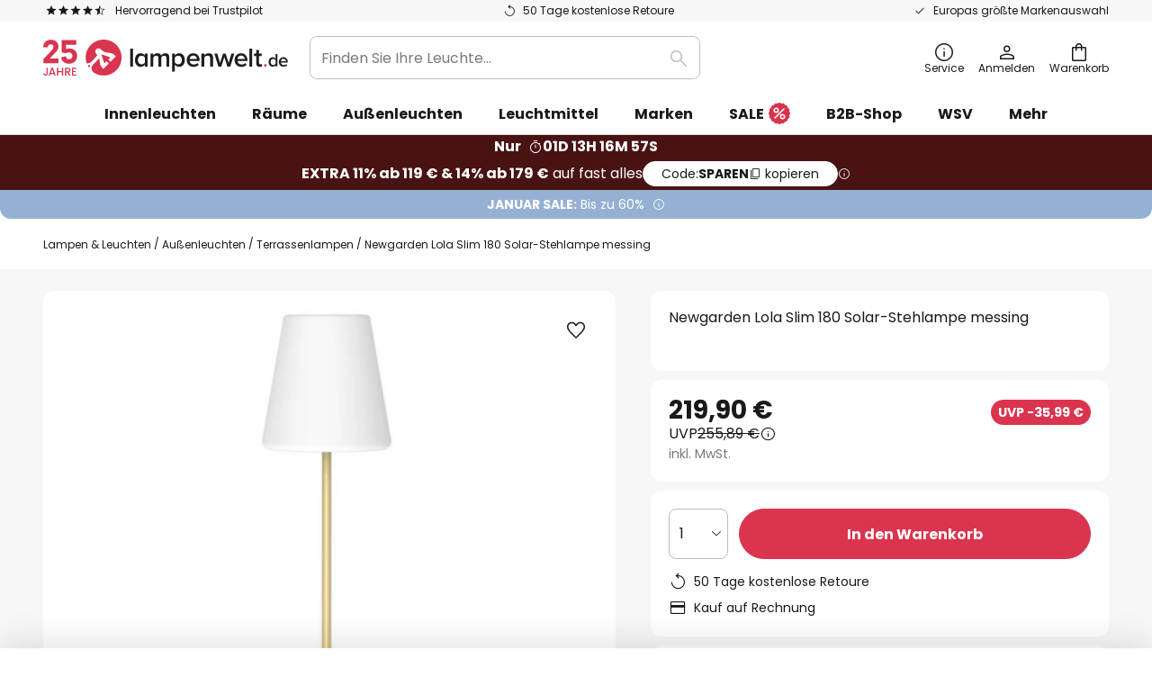

--- FILE ---
content_type: text/html; charset=UTF-8
request_url: https://www.lampenwelt.de/p/newgarden-lola-slim-180-solar-stehlampe-messing-7025008.html
body_size: 71593
content:
 <!doctype html><html lang="de"><head prefix="og: http://ogp.me/ns# fb: http://ogp.me/ns/fb# product: http://ogp.me/ns/product#"><script nonce="qZ1Sj25zrr5Hcoetf4KJOA==" data-prevent-move="text/x-magento-template">window.gdprAppliesGlobally=true;if(!("cmp_id" in window)||window.cmp_id<1){window.cmp_id=0}if(!("cmp_cdid" in window)){window.cmp_cdid="5b7337845768"}if(!("cmp_params" in window)){window.cmp_params=""}if(!("cmp_host" in window)){window.cmp_host="delivery.consentmanager.net"}if(!("cmp_cdn" in window)){window.cmp_cdn="cdn.consentmanager.net"}if(!("cmp_proto" in window)){window.cmp_proto="https:"}if(!("cmp_codesrc" in window)){window.cmp_codesrc="19"}window.cmp_getsupportedLangs=function(){var b=["DE","EN","FR","IT","NO","DA","FI","ES","PT","RO","BG","ET","EL","GA","HR","LV","LT","MT","NL","PL","SV","SK","SL","CS","HU","RU","SR","ZH","TR","UK","AR","BS"];if("cmp_customlanguages" in window){for(var a=0;a<window.cmp_customlanguages.length;a++){b.push(window.cmp_customlanguages[a].l.toUpperCase())}}return b};window.cmp_getRTLLangs=function(){var a=["AR"];if("cmp_customlanguages" in window){for(var b=0;b<window.cmp_customlanguages.length;b++){if("r" in window.cmp_customlanguages[b]&&window.cmp_customlanguages[b].r){a.push(window.cmp_customlanguages[b].l)}}}return a};window.cmp_getlang=function(j){if(typeof(j)!="boolean"){j=true}if(j&&typeof(cmp_getlang.usedlang)=="string"&&cmp_getlang.usedlang!==""){return cmp_getlang.usedlang}var g=window.cmp_getsupportedLangs();var c=[];var f=location.hash;var e=location.search;var a="languages" in navigator?navigator.languages:[];if(f.indexOf("cmplang=")!=-1){c.push(f.substr(f.indexOf("cmplang=")+8,2).toUpperCase())}else{if(e.indexOf("cmplang=")!=-1){c.push(e.substr(e.indexOf("cmplang=")+8,2).toUpperCase())}else{if("cmp_setlang" in window&&window.cmp_setlang!=""){c.push(window.cmp_setlang.toUpperCase())}else{if(a.length>0){for(var d=0;d<a.length;d++){c.push(a[d])}}}}}if("language" in navigator){c.push(navigator.language)}if("userLanguage" in navigator){c.push(navigator.userLanguage)}var h="";for(var d=0;d<c.length;d++){var b=c[d].toUpperCase();if(g.indexOf(b)!=-1){h=b;break}if(b.indexOf("-")!=-1){b=b.substr(0,2)}if(g.indexOf(b)!=-1){h=b;break}}if(h==""&&typeof(cmp_getlang.defaultlang)=="string"&&cmp_getlang.defaultlang!==""){return cmp_getlang.defaultlang}else{if(h==""){h="EN"}}h=h.toUpperCase();return h};(function(){var n=document;var p=window;var f="";var b="_en";if("cmp_getlang" in p){f=p.cmp_getlang().toLowerCase();if("cmp_customlanguages" in p){for(var h=0;h<p.cmp_customlanguages.length;h++){if(p.cmp_customlanguages[h].l.toUpperCase()==f.toUpperCase()){f="en";break}}}b="_"+f}function g(e,d){var l="";e+="=";var i=e.length;if(location.hash.indexOf(e)!=-1){l=location.hash.substr(location.hash.indexOf(e)+i,9999)}else{if(location.search.indexOf(e)!=-1){l=location.search.substr(location.search.indexOf(e)+i,9999)}else{return d}}if(l.indexOf("&")!=-1){l=l.substr(0,l.indexOf("&"))}return l}var j=("cmp_proto" in p)?p.cmp_proto:"https:";if(j!="http:"&&j!="https:"){j="https:"}var k=("cmp_ref" in p)?p.cmp_ref:location.href;var q=n.createElement("script");q.setAttribute("data-cmp-ab","1");var c=g("cmpdesign","");var a=g("cmpregulationkey","");var o=g("cmpatt","");q.src=j+"//"+p.cmp_host+"/delivery/cmp.php?"+("cmp_id" in p&&p.cmp_id>0?"id="+p.cmp_id:"")+("cmp_cdid" in p?"cdid="+p.cmp_cdid:"")+"&h="+encodeURIComponent(k)+(c!=""?"&cmpdesign="+encodeURIComponent(c):"")+(a!=""?"&cmpregulationkey="+encodeURIComponent(a):"")+(o!=""?"&cmatt="+encodeURIComponent(o):"")+("cmp_params" in p?"&"+p.cmp_params:"")+(n.cookie.length>0?"&__cmpfcc=1":"")+"&l="+f.toLowerCase()+"&o="+(new Date()).getTime();q.type="text/javascript";q.async=true;if(n.currentScript&&n.currentScript.parentElement){n.currentScript.parentElement.appendChild(q)}else{if(n.body){n.body.appendChild(q)}else{var m=n.getElementsByTagName("body");if(m.length==0){m=n.getElementsByTagName("div")}if(m.length==0){m=n.getElementsByTagName("span")}if(m.length==0){m=n.getElementsByTagName("ins")}if(m.length==0){m=n.getElementsByTagName("script")}if(m.length==0){m=n.getElementsByTagName("head")}if(m.length>0){m[0].appendChild(q)}}}var q=n.createElement("script");q.src=j+"//"+p.cmp_cdn+"/delivery/js/cmp"+b+".min.js";q.type="text/javascript";q.setAttribute("data-cmp-ab","1");q.async=true;if(n.currentScript&&n.currentScript.parentElement){n.currentScript.parentElement.appendChild(q)}else{if(n.body){n.body.appendChild(q)}else{var m=n.getElementsByTagName("body");if(m.length==0){m=n.getElementsByTagName("div")}if(m.length==0){m=n.getElementsByTagName("span")}if(m.length==0){m=n.getElementsByTagName("ins")}if(m.length==0){m=n.getElementsByTagName("script")}if(m.length==0){m=n.getElementsByTagName("head")}if(m.length>0){m[0].appendChild(q)}}}})();window.cmp_addFrame=function(b){if(!window.frames[b]){if(document.body){var a=document.createElement("iframe");a.style.cssText="display:none";if("cmp_cdn" in window&&"cmp_ultrablocking" in window&&window.cmp_ultrablocking>0){a.src="//"+window.cmp_cdn+"/delivery/empty.html"}a.name=b;document.body.appendChild(a)}else{window.setTimeout(window.cmp_addFrame,10,b)}}};window.cmp_rc=function(h){var b=document.cookie;var f="";var d=0;while(b!=""&&d<100){d++;while(b.substr(0,1)==" "){b=b.substr(1,b.length)}var g=b.substring(0,b.indexOf("="));if(b.indexOf(";")!=-1){var c=b.substring(b.indexOf("=")+1,b.indexOf(";"))}else{var c=b.substr(b.indexOf("=")+1,b.length)}if(h==g){f=c}var e=b.indexOf(";")+1;if(e==0){e=b.length}b=b.substring(e,b.length)}return(f)};window.cmp_stub=function(){var a=arguments;__cmp.a=__cmp.a||[];if(!a.length){return __cmp.a}else{if(a[0]==="ping"){if(a[1]===2){a[2]({gdprApplies:gdprAppliesGlobally,cmpLoaded:false,cmpStatus:"stub",displayStatus:"hidden",apiVersion:"2.0",cmpId:31},true)}else{a[2](false,true)}}else{if(a[0]==="getUSPData"){a[2]({version:1,uspString:window.cmp_rc("")},true)}else{if(a[0]==="getTCData"){__cmp.a.push([].slice.apply(a))}else{if(a[0]==="addEventListener"||a[0]==="removeEventListener"){__cmp.a.push([].slice.apply(a))}else{if(a.length==4&&a[3]===false){a[2]({},false)}else{__cmp.a.push([].slice.apply(a))}}}}}}};window.cmp_msghandler=function(d){var a=typeof d.data==="string";try{var c=a?JSON.parse(d.data):d.data}catch(f){var c=null}if(typeof(c)==="object"&&c!==null&&"__cmpCall" in c){var b=c.__cmpCall;window.__cmp(b.command,b.parameter,function(h,g){var e={__cmpReturn:{returnValue:h,success:g,callId:b.callId}};d.source.postMessage(a?JSON.stringify(e):e,"*")})}if(typeof(c)==="object"&&c!==null&&"__uspapiCall" in c){var b=c.__uspapiCall;window.__uspapi(b.command,b.version,function(h,g){var e={__uspapiReturn:{returnValue:h,success:g,callId:b.callId}};d.source.postMessage(a?JSON.stringify(e):e,"*")})}if(typeof(c)==="object"&&c!==null&&"__tcfapiCall" in c){var b=c.__tcfapiCall;window.__tcfapi(b.command,b.version,function(h,g){var e={__tcfapiReturn:{returnValue:h,success:g,callId:b.callId}};d.source.postMessage(a?JSON.stringify(e):e,"*")},b.parameter)}};window.cmp_setStub=function(a){if(!(a in window)||(typeof(window[a])!=="function"&&typeof(window[a])!=="object"&&(typeof(window[a])==="undefined"||window[a]!==null))){window[a]=window.cmp_stub;window[a].msgHandler=window.cmp_msghandler;window.addEventListener("message",window.cmp_msghandler,false)}};window.cmp_addFrame("__cmpLocator");if(!("cmp_disableusp" in window)||!window.cmp_disableusp){window.cmp_addFrame("__uspapiLocator")}if(!("cmp_disabletcf" in window)||!window.cmp_disabletcf){window.cmp_addFrame("__tcfapiLocator")}window.cmp_setStub("__cmp");if(!("cmp_disabletcf" in window)||!window.cmp_disabletcf){window.cmp_setStub("__tcfapi")}if(!("cmp_disableusp" in window)||!window.cmp_disableusp){window.cmp_setStub("__uspapi")};</script> <meta charset="utf-8"/>
<meta name="title" content="Newgarden Lola Slim 180 Solar-Stehlampe messing | Lampenwelt.de"/>
<meta name="description" content="Newgarden Lola Slim 180 Solar-Stehlampe messing » 50 Tage kostenlose Retoure ✓ Europas größte Markenauswahl ✓ Einfach und sicher bestellen!"/>
<meta name="robots" content="INDEX,FOLLOW"/>
<meta name="viewport" content="width=device-width, initial-scale=1"/>
<meta name="format-detection" content="telephone=no"/>
<title>Newgarden Lola Slim 180 Solar-Stehlampe messing | Lampenwelt.de</title>
<link  rel="stylesheet" type="text/css"  media="all" href="https://www.lampenwelt.de/static/version1768548226/base/Magento/base/default/mage/calendar.min.css" />
<link  rel="stylesheet" type="text/css"  media="all" href="https://www.lampenwelt.de/static/version1768548226/frontend/LW/LUX2/default/css/styles-m.min.css" />
<link  rel="stylesheet" type="text/css"  media="all" href="https://www.lampenwelt.de/static/version1768548226/base/Magento/base/default/jquery/uppy/dist/uppy-custom.min.css" />
<link  rel="stylesheet" type="text/css"  media="all" href="https://www.lampenwelt.de/static/version1768548226/frontend/Magento/base/default/Payone_Core/css/payone.min.css" />
<link  rel="stylesheet" type="text/css"  media="all" href="https://www.lampenwelt.de/static/version1768548226/frontend/Magento/base/default/LW_SwiperJs/lib/swiper.min.css" />
<link  rel="stylesheet" type="text/css"  media="all" href="https://www.lampenwelt.de/static/version1768548226/frontend/LW/LUX2/default/mage/gallery/gallery.min.css" />
<link  rel="stylesheet" type="text/css"  media="all" href="https://www.lampenwelt.de/static/version1768548226/frontend/Magento/base/default/LW_Chatbot/css/df-messenger-default.min.css" />
<link  rel="stylesheet" type="text/css"  media="screen and (min-width: 768px)" href="https://www.lampenwelt.de/static/version1768548226/frontend/LW/LUX2/default/css/styles-l.min.css" />







<link  rel="preload" as="font" crossorigin="anonymous" href="/asset/font/lw-iconfont-20251106/lw-iconfont.woff2" />
<link  rel="preload" as="font" crossorigin="anonymous" href="/asset/font/poppins/Poppins-Regular.woff2" />
<link  rel="preload" as="font" crossorigin="anonymous" href="/asset/font/poppins/Poppins-Bold.woff2" />
<link  rel="icon" type="image/png" sizes="48x48" href="/logo/lampenwelt/favicon-48x48.png" />
<link  rel="icon" type="image/svg+xml" href="/logo/lampenwelt/favicon.svg" />
<link  rel="shortcut icon" href="/logo/lampenwelt/favicon.ico" />
<link  rel="apple-touch-icon" sizes="180x180" href="/logo/lampenwelt/apple-touch-icon.png" />
<link  rel="manifest" href="/logo/lampenwelt/site.webmanifest" />
<link  rel="canonical" href="https://www.lampenwelt.de/p/newgarden-lola-slim-180-solar-stehlampe-messing-7025008.html" />
<script nonce="qZ1Sj25zrr5Hcoetf4KJOA==" data-prevent-move="text/x-magento-template">
    window._chIntCnf = {
        vendor: 'custom',
        universe_uri: 'https://lampenwelt-b2cde.hello-charles.com',
        script_id: 'bfe1e8aa-a1c8-4eac-ad74-265a0fda3cb9'
    };
</script>

   <script nonce="qZ1Sj25zrr5Hcoetf4KJOA==" type="text/javascript" data-prevent-move="text/x-magento-template">
    window.dataLayer = window.dataLayer || [];
    window.dataLayer.push({"pageType":"productPage","product":{"id":"7025008","name":"Newgarden Lola Slim 180 Solar-Stehlampe messing","brand":"Newgarden","originalCategoryNames":["Au\u00dfenleuchten","Terrassenlampen"],"uniqueCategoryNames":["Outdoor Lighting","Terrassenleuchten"],"uniqueCategoryIds":["143","182"],"price":"219.90","deliveryTime":"Delivery time: 1 - 3 days","deliveryTimeInDays":"2","panType":"HWB","bulkyGood":"no","availabilityStatus":"In stock","scarcity":"yes"}})</script> <script nonce="qZ1Sj25zrr5Hcoetf4KJOA==" id="gtmScript" type="text/javascript" data-prevent-move="text/x-magento-template">
        const whenPageActivated = new Promise((resolve) => {
            if (document.prerendering) {
                document.addEventListener('prerenderingchange', resolve, {
                    once: true
                });
            } else {
                resolve();
            }
        });

        async function initAnalytics() {
            await whenPageActivated;

            window.dataLayer = window.dataLayer || [];
            window.dlCurrencyCode = "EUR";

            <!-- GOOGLE TAG MANAGER -->
            (function (w, d, s, l, i) {
                w[l] = w[l] || [];
                w[l].push({
                    'gtm.start': new Date().getTime(),
                    event: 'gtm.js'
                });
                var f = d.getElementsByTagName(s)[0],
                    j = d.createElement(s),
                    dl = l != 'dataLayer' ? '&l=' + l : '';
                j.async = true;
                j.src = 'https://collector.sst.lampenwelt.de/gtm.js?id=' + i + dl;
                var n = d.querySelector('[nonce]');
                n && j.setAttribute('nonce', n.nonce || n.getAttribute('nonce'));
                f.parentNode.insertBefore(j, f);
            })(window, document, 'script', 'dataLayer', 'GTM\u002DWN53QXZF');
            <!-- END GOOGLE TAG MANAGER -->
        }

        initAnalytics();</script>     <style> .search-autocomplete { display: none !important; }</style>      <link href="https://www.lampenwelt.de/static/version1768548226/frontend/LW/base/default/Bloomreach_Connector/css/variables.min.css" rel="stylesheet">   <style></style>    <style></style>   <link rel="alternate" href="https://www.lampenwelt.ch/p/newgarden-lola-slim-180-solar-stehlampe-messing-7025008.html" hreflang="de-CH"/> <link rel="alternate" href="https://www.lumories.bg/p/newgarden-lola-slim-180-sl-ncheva-podova-lampa-mesing-7025008.html" hreflang="bg-BG"/> <link rel="alternate" href="https://www.lumories.cz/p/solarni-stojaci-lampa-newgarden-lola-slim-180-mosazna-7025008.html" hreflang="cs-CZ"/> <link rel="alternate" href="https://www.lampegiganten.dk/p/newgarden-lola-slim-180-gulvlampe-med-solceller-messing-7025008.html" hreflang="da-DK"/> <link rel="alternate" href="https://www.lampenwelt.at/p/newgarden-lola-slim-180-solar-stehlampe-messing-7025008.html" hreflang="de-AT"/> <link rel="alternate" href="https://www.lampenwelt.de/p/newgarden-lola-slim-180-solar-stehlampe-messing-7025008.html" hreflang="de-DE"/> <link rel="alternate" href="https://www.lumories.gr/p/newgarden-lola-slim-180-iliako-fotistiko-dapedou-oreichalko-7025008.html" hreflang="el-GR"/> <link rel="alternate" href="https://www.lights.co.uk/p/newgarden-lola-slim-180-solar-floor-lamp-brass-7025008.html" hreflang="en-GB"/> <link rel="alternate" href="https://www.lights.ie/p/newgarden-lola-slim-180-solar-floor-lamp-brass-7025008.html" hreflang="en-IE"/> <link rel="alternate" href="https://www.lampara.es/p/newgarden-lola-slim-180-lampara-de-pie-solar-laton-7025008.html" hreflang="es-ES"/> <link rel="alternate" href="https://www.lumories.ee/p/newgarden-lola-slim-180-paikesepaneeliga-porandalamp-messingist-7025008.html" hreflang="et-EE"/> <link rel="alternate" href="https://www.nettilamppu.fi/p/newgarden-lola-slim-180-aurinko-lattiavalaisin-messinki-7025008.html" hreflang="fi-FI"/> <link rel="alternate" href="https://fr.lumories.ch/p/newgarden-lola-slim-180-lampadaire-solaire-laiton-7025008.html" hreflang="fr-CH"/> <link rel="alternate" href="https://www.luminaire.fr/p/newgarden-lola-slim-180-lampadaire-solaire-laiton-7025008.html" hreflang="fr-FR"/> <link rel="alternate" href="https://www.lumories.hr/p/newgarden-lola-slim-180-solarna-podna-svjetiljka-od-mesinga-7025008.html" hreflang="hr-HR"/> <link rel="alternate" href="https://www.feny24.hu/p/newgarden-lola-slim-180-napelemes-allolampa-sargarez-7025008.html" hreflang="hu-HU"/> <link rel="alternate" href="https://www.lampade.it/p/newgarden-lola-slim-180-lampada-da-terra-in-ottone-7025008.html" hreflang="it-IT"/> <link rel="alternate" href="https://www.lumories.lt/p/newgarden-lola-slim-180-saules-lempa-zalvario-spalvos-7025008.html" hreflang="lt-LT"/> <link rel="alternate" href="https://www.lumories.lv/p/newgarden-lola-slim-180-solara-stavlampa-misins-7025008.html" hreflang="lv-LV"/> <link rel="alternate" href="https://www.lampegiganten.no/p/newgarden-lola-slim-180-gulvlampe-med-solceller-messing-7025008.html" hreflang="nb-NO"/> <link rel="alternate" href="https://www.lampen24.be/p/newgarden-lola-slim-180-vloerlamp-messing-7025008.html" hreflang="nl-BE"/> <link rel="alternate" href="https://www.lampen24.nl/p/newgarden-lola-slim-180-vloerlamp-messing-7025008.html" hreflang="nl-NL"/> <link rel="alternate" href="https://www.lampy.pl/p/newgarden-lola-slim-180-lampa-podlogowa-solarna-mosiadz-7025008.html" hreflang="pl-PL"/> <link rel="alternate" href="https://www.lumories.pt/p/newgarden-lola-slim-180-candeeiro-de-pe-solar-em-lat-o-7025008.html" hreflang="pt-PT"/> <link rel="alternate" href="https://www.lumories.ro/p/newgarden-lola-slim-180-lampadar-solar-alama-7025008.html" hreflang="ro-RO"/> <link rel="alternate" href="https://www.lumories.sk/p/solarna-stojacia-lampa-newgarden-lola-slim-180-mosadz-7025008.html" hreflang="sk-SK"/> <link rel="alternate" href="https://www.lumories.si/p/newgarden-lola-slim-180-solarna-talna-svetilka-medeninasta-7025008.html" hreflang="sl-SI"/> <link rel="alternate" href="https://www.lamp24.se/p/newgarden-lola-slim-180-golvlampa-med-solceller-massing-7025008.html" hreflang="sv-SE"/> <link rel="alternate" href="https://www.lights.co.uk/p/newgarden-lola-slim-180-solar-floor-lamp-brass-7025008.html" hreflang="x-default"/><!--We can use this context to add some thing in future-->    <script nonce="qZ1Sj25zrr5Hcoetf4KJOA==" data-prevent-move="text/x-magento-template">
    window.kameleoonQueue = window.kameleoonQueue || [];</script><script nonce="qZ1Sj25zrr5Hcoetf4KJOA==" data-prevent-move="text/x-magento-template"
        src="//pu8bufhtgh.kameleoon.eu/kameleoon.js"
        async=""></script> <script nonce="qZ1Sj25zrr5Hcoetf4KJOA==" type="text/javascript" data-prevent-move="text/x-magento-template">
    ;window.NREUM || (NREUM = {});
    NREUM.init = {
         distributed_tracing: { enabled: true },
        privacy: { cookies_enabled: true },
    };
    ;NREUM.loader_config = {
        accountID: '3827620',
        trustKey: '3827620',
        agentID: "538461996",
        licenseKey: 'NRJS-a9f247f553a89a71d7d',
        applicationID: "390940652",
    };
    ;NREUM.info = {
        beacon: 'bam.eu01.nr-data.net',
        errorBeacon: 'bam.eu01.nr-data.net',
        licenseKey: 'NRJS-a9f247f553a89a71d7d',
        applicationID: "390940652",
        sa: 1,
    };
    ;/*! For license information please see nr - loader - spa - 1.285.0.min.js.LICENSE.txt */
    (() => {
        var e, t, r = {
            8122: (e, t, r) => {
                'use strict';
                r.d(t, { a: () => i });
                var n = r(944);

                function i(e, t) {
                    try {
                        if (!e || 'object' != typeof e) return (0, n.R)(3);
                        if (!t || 'object' != typeof t) return (0, n.R)(4);
                        const r = Object.create(Object.getPrototypeOf(t), Object.getOwnPropertyDescriptors(t)),
                            o = 0 === Object.keys(r).length ? e : r;
                        for (let a in o) if (void 0 !== e[a]) try {
                            if (null === e[a]) {
                                r[a] = null;
                                continue;
                            }
                            Array.isArray(e[a]) && Array.isArray(t[a]) ? r[a] = Array.from(new Set([...e[a], ...t[a]])) : 'object' == typeof e[a] && 'object' == typeof t[a] ? r[a] = i(e[a], t[a]) : r[a] = e[a];
                        } catch (e) {
                            (0, n.R)(1, e);
                        }
                        return r;
                    } catch (e) {
                        (0, n.R)(2, e);
                    }
                }
            }, 2555: (e, t, r) => {
                'use strict';
                r.d(t, { Vp: () => c, fn: () => s, x1: () => u });
                var n = r(384), i = r(8122);
                const o = {
                    beacon: n.NT.beacon,
                    errorBeacon: n.NT.errorBeacon,
                    licenseKey: void 0,
                    applicationID: void 0,
                    sa: void 0,
                    queueTime: void 0,
                    applicationTime: void 0,
                    ttGuid: void 0,
                    user: void 0,
                    account: void 0,
                    product: void 0,
                    extra: void 0,
                    jsAttributes: {},
                    userAttributes: void 0,
                    atts: void 0,
                    transactionName: void 0,
                    tNamePlain: void 0,
                }, a = {};

                function s(e) {
                    try {
                        const t = c(e);
                        return !!t.licenseKey && !!t.errorBeacon && !!t.applicationID;
                    } catch (e) {
                        return !1;
                    }
                }

                function c(e) {
                    if (!e) throw new Error('All info objects require an agent identifier!');
                    if (!a[e]) throw new Error('Info for '.concat(e, ' was never set'));
                    return a[e];
                }

                function u(e, t) {
                    if (!e) throw new Error('All info objects require an agent identifier!');
                    a[e] = (0, i.a)(t, o);
                    const r = (0, n.nY)(e);
                    r && (r.info = a[e]);
                }
            }, 9417: (e, t, r) => {
                'use strict';
                r.d(t, { D0: () => h, gD: () => g, xN: () => p });
                var n = r(3333);
                const i = e => {
                    if (!e || 'string' != typeof e) return !1;
                    try {
                        document.createDocumentFragment().querySelector(e);
                    } catch {
                        return !1;
                    }
                    return !0;
                };
                var o = r(2614), a = r(944), s = r(384), c = r(8122);
                const u = '[data-nr-mask]', d = () => {
                    const e = {
                        feature_flags: [],
                        experimental: { marks: !1, measures: !1, resources: !1 },
                        mask_selector: '*',
                        block_selector: '[data-nr-block]',
                        mask_input_options: {
                            color: !1,
                            date: !1,
                            'datetime-local': !1,
                            email: !1,
                            month: !1,
                            number: !1,
                            range: !1,
                            search: !1,
                            tel: !1,
                            text: !1,
                            time: !1,
                            url: !1,
                            week: !1,
                            textarea: !1,
                            select: !1,
                            password: !0,
                        },
                    };
                    return {
                        ajax: { deny_list: void 0, block_internal: !0, enabled: !0, autoStart: !0 },
                        distributed_tracing: {
                            enabled: void 0,
                            exclude_newrelic_header: void 0,
                            cors_use_newrelic_header: void 0,
                            cors_use_tracecontext_headers: void 0,
                            allowed_origins: void 0,
                        },
                        get feature_flags() {
                            return e.feature_flags;
                        },
                        set feature_flags(t) {
                            e.feature_flags = t;
                        },
                        generic_events: { enabled: !0, autoStart: !0 },
                        harvest: { interval: 30 },
                        jserrors: { enabled: !0, autoStart: !0 },
                        logging: { enabled: !0, autoStart: !0 },
                        metrics: { enabled: !0, autoStart: !0 },
                        obfuscate: void 0,
                        page_action: { enabled: !0 },
                        page_view_event: { enabled: !0, autoStart: !0 },
                        page_view_timing: { enabled: !0, autoStart: !0 },
                        performance: {
                            get capture_marks() {
                                return e.feature_flags.includes(n.$v.MARKS) || e.experimental.marks;
                            }, set capture_marks(t) {
                                e.experimental.marks = t;
                            }, get capture_measures() {
                                return e.feature_flags.includes(n.$v.MEASURES) || e.experimental.measures;
                            }, set capture_measures(t) {
                                e.experimental.measures = t;
                            }, capture_detail: !0, resources: {
                                get enabled() {
                                    return e.feature_flags.includes(n.$v.RESOURCES) || e.experimental.resources;
                                }, set enabled(t) {
                                    e.experimental.resources = t;
                                }, asset_types: [], first_party_domains: [], ignore_newrelic: !0,
                            },
                        },
                        privacy: { cookies_enabled: !0 },
                        proxy: { assets: void 0, beacon: void 0 },
                        session: { expiresMs: o.wk, inactiveMs: o.BB },
                        session_replay: {
                            autoStart: !0,
                            enabled: !1,
                            preload: !1,
                            sampling_rate: 10,
                            error_sampling_rate: 100,
                            collect_fonts: !1,
                            inline_images: !1,
                            fix_stylesheets: !0,
                            mask_all_inputs: !0,
                            get mask_text_selector() {
                                return e.mask_selector;
                            },
                            set mask_text_selector(t) {
                                i(t) ? e.mask_selector = ''.concat(t, ',').concat(u) : '' === t || null === t ? e.mask_selector = u : (0, a.R)(5, t);
                            },
                            get block_class() {
                                return 'nr-block';
                            },
                            get ignore_class() {
                                return 'nr-ignore';
                            },
                            get mask_text_class() {
                                return 'nr-mask';
                            },
                            get block_selector() {
                                return e.block_selector;
                            },
                            set block_selector(t) {
                                i(t) ? e.block_selector += ','.concat(t) : '' !== t && (0, a.R)(6, t);
                            },
                            get mask_input_options() {
                                return e.mask_input_options;
                            },
                            set mask_input_options(t) {
                                t && 'object' == typeof t ? e.mask_input_options = {
                                    ...t,
                                    password: !0,
                                } : (0, a.R)(7, t);
                            },
                        },
                        session_trace: { enabled: !0, autoStart: !0 },
                        soft_navigations: { enabled: !0, autoStart: !0 },
                        spa: { enabled: !0, autoStart: !0 },
                        ssl: void 0,
                        user_actions: { enabled: !0, elementAttributes: ['id', 'className', 'tagName', 'type'] },
                    };
                }, l = {}, f = 'All configuration objects require an agent identifier!';

                function h(e) {
                    if (!e) throw new Error(f);
                    if (!l[e]) throw new Error('Configuration for '.concat(e, ' was never set'));
                    return l[e];
                }

                function p(e, t) {
                    if (!e) throw new Error(f);
                    l[e] = (0, c.a)(t, d());
                    const r = (0, s.nY)(e);
                    r && (r.init = l[e]);
                }

                function g(e, t) {
                    if (!e) throw new Error(f);
                    var r = h(e);
                    if (r) {
                        for (var n = t.split('.'), i = 0; i < n.length - 1; i++) if ('object' != typeof (r = r[n[i]])) return;
                        r = r[n[n.length - 1]];
                    }
                    return r;
                }
            }, 5603: (e, t, r) => {
                'use strict';
                r.d(t, { a: () => c, o: () => s });
                var n = r(384), i = r(8122);
                const o = {
                    accountID: void 0,
                    trustKey: void 0,
                    agentID: void 0,
                    licenseKey: void 0,
                    applicationID: void 0,
                    xpid: void 0,
                }, a = {};

                function s(e) {
                    if (!e) throw new Error('All loader-config objects require an agent identifier!');
                    if (!a[e]) throw new Error('LoaderConfig for '.concat(e, ' was never set'));
                    return a[e];
                }

                function c(e, t) {
                    if (!e) throw new Error('All loader-config objects require an agent identifier!');
                    a[e] = (0, i.a)(t, o);
                    const r = (0, n.nY)(e);
                    r && (r.loader_config = a[e]);
                }
            }, 3371: (e, t, r) => {
                'use strict';
                r.d(t, { V: () => f, f: () => l });
                var n = r(8122), i = r(384), o = r(6154), a = r(9324);
                let s = 0;
                const c = { buildEnv: a.F3, distMethod: a.Xs, version: a.xv, originTime: o.WN }, u = {
                    customTransaction: void 0,
                    disabled: !1,
                    isolatedBacklog: !1,
                    loaderType: void 0,
                    maxBytes: 3e4,
                    onerror: void 0,
                    ptid: void 0,
                    releaseIds: {},
                    appMetadata: {},
                    session: void 0,
                    denyList: void 0,
                    timeKeeper: void 0,
                    obfuscator: void 0,
                    harvester: void 0,
                }, d = {};

                function l(e) {
                    if (!e) throw new Error('All runtime objects require an agent identifier!');
                    if (!d[e]) throw new Error('Runtime for '.concat(e, ' was never set'));
                    return d[e];
                }

                function f(e, t) {
                    if (!e) throw new Error('All runtime objects require an agent identifier!');
                    d[e] = { ...(0, n.a)(t, u), ...c }, Object.hasOwnProperty.call(d[e], 'harvestCount') || Object.defineProperty(d[e], 'harvestCount', { get: () => ++s });
                    const r = (0, i.nY)(e);
                    r && (r.runtime = d[e]);
                }
            }, 9324: (e, t, r) => {
                'use strict';
                r.d(t, { F3: () => i, Xs: () => o, Yq: () => a, xv: () => n });
                const n = '1.285.0', i = 'PROD', o = 'CDN', a = '^2.0.0-alpha.18';
            }, 6154: (e, t, r) => {
                'use strict';
                r.d(t, {
                    A4: () => s,
                    OF: () => d,
                    RI: () => i,
                    WN: () => h,
                    bv: () => o,
                    gm: () => a,
                    lR: () => f,
                    m: () => u,
                    mw: () => c,
                    sb: () => l,
                });
                var n = r(1863);
                const i = 'undefined' != typeof window && !!window.document,
                    o = 'undefined' != typeof WorkerGlobalScope && ('undefined' != typeof self && self instanceof WorkerGlobalScope && self.navigator instanceof WorkerNavigator || 'undefined' != typeof globalThis && globalThis instanceof WorkerGlobalScope && globalThis.navigator instanceof WorkerNavigator),
                    a = i ? window : 'undefined' != typeof WorkerGlobalScope && ('undefined' != typeof self && self instanceof WorkerGlobalScope && self || 'undefined' != typeof globalThis && globalThis instanceof WorkerGlobalScope && globalThis),
                    s = 'complete' === a?.document?.readyState, c = Boolean('hidden' === a?.document?.visibilityState),
                    u = '' + a?.location, d = /iPad|iPhone|iPod/.test(a.navigator?.userAgent),
                    l = d && 'undefined' == typeof SharedWorker, f = (() => {
                        const e = a.navigator?.userAgent?.match(/Firefox[/\s](\d+\.\d+)/);
                        return Array.isArray(e) && e.length >= 2 ? +e[1] : 0;
                    })(), h = Date.now() - (0, n.t)();
            }, 7295: (e, t, r) => {
                'use strict';
                r.d(t, { Xv: () => a, gX: () => i, iW: () => o });
                var n = [];

                function i(e) {
                    if (!e || o(e)) return !1;
                    if (0 === n.length) return !0;
                    for (var t = 0; t < n.length; t++) {
                        var r = n[t];
                        if ('*' === r.hostname) return !1;
                        if (s(r.hostname, e.hostname) && c(r.pathname, e.pathname)) return !1;
                    }
                    return !0;
                }

                function o(e) {
                    return void 0 === e.hostname;
                }

                function a(e) {
                    if (n = [], e && e.length) for (var t = 0; t < e.length; t++) {
                        let r = e[t];
                        if (!r) continue;
                        0 === r.indexOf('http://') ? r = r.substring(7) : 0 === r.indexOf('https://') && (r = r.substring(8));
                        const i = r.indexOf('/');
                        let o, a;
                        i > 0 ? (o = r.substring(0, i), a = r.substring(i)) : (o = r, a = '');
                        let [s] = o.split(':');
                        n.push({ hostname: s, pathname: a });
                    }
                }

                function s(e, t) {
                    return !(e.length > t.length) && t.indexOf(e) === t.length - e.length;
                }

                function c(e, t) {
                    return 0 === e.indexOf('/') && (e = e.substring(1)), 0 === t.indexOf('/') && (t = t.substring(1)), '' === e || e === t;
                }
            }, 3241: (e, t, r) => {
                'use strict';
                r.d(t, { W: () => o });
                var n = r(6154);
                const i = 'newrelic';

                function o(e = {}) {
                    try {
                        n.gm.dispatchEvent(new CustomEvent(i, { detail: e }));
                    } catch (e) {
                    }
                }
            }, 1687: (e, t, r) => {
                'use strict';
                r.d(t, { Ak: () => c, Ze: () => l, x3: () => u });
                var n = r(7836), i = r(3606), o = r(860), a = r(2646);
                const s = {};

                function c(e, t) {
                    const r = { staged: !1, priority: o.P3[t] || 0 };
                    d(e), s[e].get(t) || s[e].set(t, r);
                }

                function u(e, t) {
                    e && s[e] && (s[e].get(t) && s[e].delete(t), h(e, t, !1), s[e].size && f(e));
                }

                function d(e) {
                    if (!e) throw new Error('agentIdentifier required');
                    s[e] || (s[e] = new Map);
                }

                function l(e = '', t = 'feature', r = !1) {
                    if (d(e), !e || !s[e].get(t) || r) return h(e, t);
                    s[e].get(t).staged = !0, f(e);
                }

                function f(e) {
                    const t = Array.from(s[e]);
                    t.every((([e, t]) => t.staged)) && (t.sort(((e, t) => e[1].priority - t[1].priority)), t.forEach((([t]) => {
                        s[e].delete(t), h(e, t);
                    })));
                }

                function h(e, t, r = !0) {
                    const o = e ? n.ee.get(e) : n.ee, s = i.i.handlers;
                    if (!o.aborted && o.backlog && s) {
                        if (r) {
                            const e = o.backlog[t], r = s[t];
                            if (r) {
                                for (let t = 0; e && t < e.length; ++t) p(e[t], r);
                                Object.entries(r).forEach((([e, t]) => {
                                    Object.values(t || {}).forEach((t => {
                                        t[0]?.on && t[0]?.context() instanceof a.y && t[0].on(e, t[1]);
                                    }));
                                }));
                            }
                        }
                        o.isolatedBacklog || delete s[t], o.backlog[t] = null, o.emit('drain-' + t, []);
                    }
                }

                function p(e, t) {
                    var r = e[1];
                    Object.values(t[r] || {}).forEach((t => {
                        var r = e[0];
                        if (t[0] === r) {
                            var n = t[1], i = e[3], o = e[2];
                            n.apply(i, o);
                        }
                    }));
                }
            }, 7836: (e, t, r) => {
                'use strict';
                r.d(t, { P: () => c, ee: () => u });
                var n = r(384), i = r(8990), o = r(3371), a = r(2646), s = r(5607);
                const c = 'nr@context:'.concat(s.W), u = function e(t, r) {
                    var n = {}, s = {}, d = {}, l = !1;
                    try {
                        l = 16 === r.length && (0, o.f)(r).isolatedBacklog;
                    } catch (e) {
                    }
                    var f = {
                        on: p,
                        addEventListener: p,
                        removeEventListener: function(e, t) {
                            var r = n[e];
                            if (!r) return;
                            for (var i = 0; i < r.length; i++) r[i] === t && r.splice(i, 1);
                        },
                        emit: function(e, r, n, i, o) {
                            !1 !== o && (o = !0);
                            if (u.aborted && !i) return;
                            t && o && t.emit(e, r, n);
                            for (var a = h(n), c = g(e), d = c.length, l = 0; l < d; l++) c[l].apply(a, r);
                            var p = v()[s[e]];
                            p && p.push([f, e, r, a]);
                            return a;
                        },
                        get: m,
                        listeners: g,
                        context: h,
                        buffer: function(e, t) {
                            const r = v();
                            if (t = t || 'feature', f.aborted) return;
                            Object.entries(e || {}).forEach((([e, n]) => {
                                s[n] = t, t in r || (r[t] = []);
                            }));
                        },
                        abort: function() {
                            f._aborted = !0, Object.keys(f.backlog).forEach((e => {
                                delete f.backlog[e];
                            }));
                        },
                        isBuffering: function(e) {
                            return !!v()[s[e]];
                        },
                        debugId: r,
                        backlog: l ? {} : t && 'object' == typeof t.backlog ? t.backlog : {},
                        isolatedBacklog: l,
                    };
                    return Object.defineProperty(f, 'aborted', {
                        get: () => {
                            let e = f._aborted || !1;
                            return e || (t && (e = t.aborted), e);
                        },
                    }), f;

                    function h(e) {
                        return e && e instanceof a.y ? e : e ? (0, i.I)(e, c, (() => new a.y(c))) : new a.y(c);
                    }

                    function p(e, t) {
                        n[e] = g(e).concat(t);
                    }

                    function g(e) {
                        return n[e] || [];
                    }

                    function m(t) {
                        return d[t] = d[t] || e(f, t);
                    }

                    function v() {
                        return f.backlog;
                    }
                }(void 0, 'globalEE'), d = (0, n.Zm)();
                d.ee || (d.ee = u);
            }, 2646: (e, t, r) => {
                'use strict';
                r.d(t, { y: () => n });

                class n {
                    constructor(e) {
                        this.contextId = e;
                    }
                }
            }, 9908: (e, t, r) => {
                'use strict';
                r.d(t, { d: () => n, p: () => i });
                var n = r(7836).ee.get('handle');

                function i(e, t, r, i, o) {
                    o ? (o.buffer([e], i), o.emit(e, t, r)) : (n.buffer([e], i), n.emit(e, t, r));
                }
            }, 3606: (e, t, r) => {
                'use strict';
                r.d(t, { i: () => o });
                var n = r(9908);
                o.on = a;
                var i = o.handlers = {};

                function o(e, t, r, o) {
                    a(o || n.d, i, e, t, r);
                }

                function a(e, t, r, i, o) {
                    o || (o = 'feature'), e || (e = n.d);
                    var a = t[o] = t[o] || {};
                    (a[r] = a[r] || []).push([e, i]);
                }
            }, 3878: (e, t, r) => {
                'use strict';

                function n(e, t) {
                    return { capture: e, passive: !1, signal: t };
                }

                function i(e, t, r = !1, i) {
                    window.addEventListener(e, t, n(r, i));
                }

                function o(e, t, r = !1, i) {
                    document.addEventListener(e, t, n(r, i));
                }

                r.d(t, { DD: () => o, jT: () => n, sp: () => i });
            }, 5607: (e, t, r) => {
                'use strict';
                r.d(t, { W: () => n });
                const n = (0, r(9566).bz)();
            }, 9566: (e, t, r) => {
                'use strict';
                r.d(t, { LA: () => s, ZF: () => c, bz: () => a, el: () => u });
                var n = r(6154);
                const i = 'xxxxxxxx-xxxx-4xxx-yxxx-xxxxxxxxxxxx';

                function o(e, t) {
                    return e ? 15 & e[t] : 16 * Math.random() | 0;
                }

                function a() {
                    const e = n.gm?.crypto || n.gm?.msCrypto;
                    let t, r = 0;
                    return e && e.getRandomValues && (t = e.getRandomValues(new Uint8Array(30))), i.split('').map((e => 'x' === e ? o(t, r++).toString(16) : 'y' === e ? (3 & o() | 8).toString(16) : e)).join('');
                }

                function s(e) {
                    const t = n.gm?.crypto || n.gm?.msCrypto;
                    let r, i = 0;
                    t && t.getRandomValues && (r = t.getRandomValues(new Uint8Array(e)));
                    const a = [];
                    for (var s = 0; s < e; s++) a.push(o(r, i++).toString(16));
                    return a.join('');
                }

                function c() {
                    return s(16);
                }

                function u() {
                    return s(32);
                }
            }, 2614: (e, t, r) => {
                'use strict';
                r.d(t, { BB: () => a, H3: () => n, g: () => u, iL: () => c, tS: () => s, uh: () => i, wk: () => o });
                const n = 'NRBA', i = 'SESSION', o = 144e5, a = 18e5, s = {
                    STARTED: 'session-started',
                    PAUSE: 'session-pause',
                    RESET: 'session-reset',
                    RESUME: 'session-resume',
                    UPDATE: 'session-update',
                }, c = { SAME_TAB: 'same-tab', CROSS_TAB: 'cross-tab' }, u = { OFF: 0, FULL: 1, ERROR: 2 };
            }, 1863: (e, t, r) => {
                'use strict';

                function n() {
                    return Math.floor(performance.now());
                }

                r.d(t, { t: () => n });
            }, 7485: (e, t, r) => {
                'use strict';
                r.d(t, { D: () => i });
                var n = r(6154);

                function i(e) {
                    if (0 === (e || '').indexOf('data:')) return { protocol: 'data' };
                    try {
                        const t = new URL(e, location.href), r = {
                            port: t.port,
                            hostname: t.hostname,
                            pathname: t.pathname,
                            search: t.search,
                            protocol: t.protocol.slice(0, t.protocol.indexOf(':')),
                            sameOrigin: t.protocol === n.gm?.location?.protocol && t.host === n.gm?.location?.host,
                        };
                        return r.port && '' !== r.port || ('http:' === t.protocol && (r.port = '80'), 'https:' === t.protocol && (r.port = '443')), r.pathname && '' !== r.pathname ? r.pathname.startsWith('/') || (r.pathname = '/'.concat(r.pathname)) : r.pathname = '/', r;
                    } catch (e) {
                        return {};
                    }
                }
            }, 944: (e, t, r) => {
                'use strict';

                function n(e, t) {
                    'function' == typeof console.debug && console.debug('New Relic Warning: https://github.com/newrelic/newrelic-browser-agent/blob/main/docs/warning-codes.md#'.concat(e), t);
                }

                r.d(t, { R: () => n });
            }, 5701: (e, t, r) => {
                'use strict';
                r.d(t, { B: () => a, t: () => s });
                var n = r(7836), i = r(3241);
                const o = new Set, a = {};

                function s(e, t) {
                    const r = n.ee.get(t);
                    a[t] ??= {}, e && 'object' == typeof e && (o.has(t) || (r.emit('rumresp', [e]), a[t] = e, o.add(t), (0, i.W)({
                        agentIdentifier: t,
                        loaded: !0,
                        type: 'lifecycle',
                        name: 'load',
                        feature: void 0,
                        data: e,
                    })));
                }
            }, 8990: (e, t, r) => {
                'use strict';
                r.d(t, { I: () => i });
                var n = Object.prototype.hasOwnProperty;

                function i(e, t, r) {
                    if (n.call(e, t)) return e[t];
                    var i = r();
                    if (Object.defineProperty && Object.keys) try {
                        return Object.defineProperty(e, t, { value: i, writable: !0, enumerable: !1 }), i;
                    } catch (e) {
                    }
                    return e[t] = i, i;
                }
            }, 6389: (e, t, r) => {
                'use strict';

                function n(e, t = 500, r = {}) {
                    const n = r?.leading || !1;
                    let i;
                    return (...r) => {
                        n && void 0 === i && (e.apply(this, r), i = setTimeout((() => {
                            i = clearTimeout(i);
                        }), t)), n || (clearTimeout(i), i = setTimeout((() => {
                            e.apply(this, r);
                        }), t));
                    };
                }

                function i(e) {
                    let t = !1;
                    return (...r) => {
                        t || (t = !0, e.apply(this, r));
                    };
                }

                r.d(t, { J: () => i, s: () => n });
            }, 3304: (e, t, r) => {
                'use strict';
                r.d(t, { A: () => o });
                var n = r(7836);
                const i = () => {
                    const e = new WeakSet;
                    return (t, r) => {
                        if ('object' == typeof r && null !== r) {
                            if (e.has(r)) return;
                            e.add(r);
                        }
                        return r;
                    };
                };

                function o(e) {
                    try {
                        return JSON.stringify(e, i()) ?? '';
                    } catch (e) {
                        try {
                            n.ee.emit('internal-error', [e]);
                        } catch (e) {
                        }
                        return '';
                    }
                }
            }, 5289: (e, t, r) => {
                'use strict';
                r.d(t, { GG: () => o, sB: () => a });
                var n = r(3878);

                function i() {
                    return 'undefined' == typeof document || 'complete' === document.readyState;
                }

                function o(e, t) {
                    if (i()) return e();
                    (0, n.sp)('load', e, t);
                }

                function a(e) {
                    if (i()) return e();
                    (0, n.DD)('DOMContentLoaded', e);
                }
            }, 384: (e, t, r) => {
                'use strict';
                r.d(t, { NT: () => o, US: () => d, Zm: () => a, bQ: () => c, dV: () => s, nY: () => u, pV: () => l });
                var n = r(6154), i = r(1863);
                const o = { beacon: 'bam.nr-data.net', errorBeacon: 'bam.nr-data.net' };

                function a() {
                    return n.gm.NREUM || (n.gm.NREUM = {}), void 0 === n.gm.newrelic && (n.gm.newrelic = n.gm.NREUM), n.gm.NREUM;
                }

                function s() {
                    let e = a();
                    return e.o || (e.o = {
                        ST: n.gm.setTimeout,
                        SI: n.gm.setImmediate,
                        CT: n.gm.clearTimeout,
                        XHR: n.gm.XMLHttpRequest,
                        REQ: n.gm.Request,
                        EV: n.gm.Event,
                        PR: n.gm.Promise,
                        MO: n.gm.MutationObserver,
                        FETCH: n.gm.fetch,
                        WS: n.gm.WebSocket,
                    }), e;
                }

                function c(e, t) {
                    let r = a();
                    r.initializedAgents ??= {}, t.initializedAt = {
                        ms: (0, i.t)(),
                        date: new Date,
                    }, r.initializedAgents[e] = t;
                }

                function u(e) {
                    let t = a();
                    return t.initializedAgents?.[e];
                }

                function d(e, t) {
                    a()[e] = t;
                }

                function l() {
                    return function() {
                        let e = a();
                        const t = e.info || {};
                        e.info = { beacon: o.beacon, errorBeacon: o.errorBeacon, ...t };
                    }(), function() {
                        let e = a();
                        const t = e.init || {};
                        e.init = { ...t };
                    }(), s(), function() {
                        let e = a();
                        const t = e.loader_config || {};
                        e.loader_config = { ...t };
                    }(), a();
                }
            }, 2843: (e, t, r) => {
                'use strict';
                r.d(t, { u: () => i });
                var n = r(3878);

                function i(e, t = !1, r, i) {
                    (0, n.DD)('visibilitychange', (function() {
                        if (t) return void ('hidden' === document.visibilityState && e());
                        e(document.visibilityState);
                    }), r, i);
                }
            }, 8139: (e, t, r) => {
                'use strict';
                r.d(t, { u: () => f });
                var n = r(7836), i = r(3434), o = r(8990), a = r(6154);
                const s = {}, c = a.gm.XMLHttpRequest, u = 'addEventListener', d = 'removeEventListener',
                    l = 'nr@wrapped:'.concat(n.P);

                function f(e) {
                    var t = function(e) {
                        return (e || n.ee).get('events');
                    }(e);
                    if (s[t.debugId]++) return t;
                    s[t.debugId] = 1;
                    var r = (0, i.YM)(t, !0);

                    function f(e) {
                        r.inPlace(e, [u, d], '-', p);
                    }

                    function p(e, t) {
                        return e[1];
                    }

                    return 'getPrototypeOf' in Object && (a.RI && h(document, f), c && h(c.prototype, f), h(a.gm, f)), t.on(u + '-start', (function(e, t) {
                        var n = e[1];
                        if (null !== n && ('function' == typeof n || 'object' == typeof n)) {
                            var i = (0, o.I)(n, l, (function() {
                                var e = {
                                    object: function() {
                                        if ('function' != typeof n.handleEvent) return;
                                        return n.handleEvent.apply(n, arguments);
                                    }, function: n,
                                }[typeof n];
                                return e ? r(e, 'fn-', null, e.name || 'anonymous') : n;
                            }));
                            this.wrapped = e[1] = i;
                        }
                    })), t.on(d + '-start', (function(e) {
                        e[1] = this.wrapped || e[1];
                    })), t;
                }

                function h(e, t, ...r) {
                    let n = e;
                    for (; 'object' == typeof n && !Object.prototype.hasOwnProperty.call(n, u);) n = Object.getPrototypeOf(n);
                    n && t(n, ...r);
                }
            }, 3434: (e, t, r) => {
                'use strict';
                r.d(t, { Jt: () => o, YM: () => c });
                var n = r(7836), i = r(5607);
                const o = 'nr@original:'.concat(i.W);
                var a = Object.prototype.hasOwnProperty, s = !1;

                function c(e, t) {
                    return e || (e = n.ee), r.inPlace = function(e, t, n, i, o) {
                        n || (n = '');
                        const a = '-' === n.charAt(0);
                        for (let s = 0; s < t.length; s++) {
                            const c = t[s], u = e[c];
                            d(u) || (e[c] = r(u, a ? c + n : n, i, c, o));
                        }
                    }, r.flag = o, r;

                    function r(t, r, n, s, c) {
                        return d(t) ? t : (r || (r = ''), nrWrapper[o] = t, function(e, t, r) {
                            if (Object.defineProperty && Object.keys) try {
                                return Object.keys(e).forEach((function(r) {
                                    Object.defineProperty(t, r, {
                                        get: function() {
                                            return e[r];
                                        }, set: function(t) {
                                            return e[r] = t, t;
                                        },
                                    });
                                })), t;
                            } catch (e) {
                                u([e], r);
                            }
                            for (var n in e) a.call(e, n) && (t[n] = e[n]);
                        }(t, nrWrapper, e), nrWrapper);

                        function nrWrapper() {
                            var o, a, d, l;
                            try {
                                a = this, o = [...arguments], d = 'function' == typeof n ? n(o, a) : n || {};
                            } catch (t) {
                                u([t, '', [o, a, s], d], e);
                            }
                            i(r + 'start', [o, a, s], d, c);
                            try {
                                return l = t.apply(a, o);
                            } catch (e) {
                                throw i(r + 'err', [o, a, e], d, c), e;
                            } finally {
                                i(r + 'end', [o, a, l], d, c);
                            }
                        }
                    }

                    function i(r, n, i, o) {
                        if (!s || t) {
                            var a = s;
                            s = !0;
                            try {
                                e.emit(r, n, i, t, o);
                            } catch (t) {
                                u([t, r, n, i], e);
                            }
                            s = a;
                        }
                    }
                }

                function u(e, t) {
                    t || (t = n.ee);
                    try {
                        t.emit('internal-error', e);
                    } catch (e) {
                    }
                }

                function d(e) {
                    return !(e && 'function' == typeof e && e.apply && !e[o]);
                }
            }, 9414: (e, t, r) => {
                'use strict';
                r.d(t, { J: () => c });
                var n = r(7836), i = r(2646), o = r(944), a = r(3434);
                const s = new Map;

                function c(e, t, r, c) {
                    if ('object' != typeof t || !t || 'string' != typeof r || !r || 'function' != typeof t[r]) return (0, o.R)(29);
                    const u = function(e) {
                        return (e || n.ee).get('logger');
                    }(e), d = (0, a.YM)(u), l = new i.y(n.P);
                    l.level = c.level, l.customAttributes = c.customAttributes;
                    const f = t[r]?.[a.Jt] || t[r];
                    return s.set(f, l), d.inPlace(t, [r], 'wrap-logger-', (() => s.get(f))), u;
                }
            }, 9300: (e, t, r) => {
                'use strict';
                r.d(t, { T: () => n });
                const n = r(860).K7.ajax;
            }, 3333: (e, t, r) => {
                'use strict';
                r.d(t, { $v: () => u, TZ: () => n, Zp: () => i, kd: () => c, mq: () => s, nf: () => a, qN: () => o });
                const n = r(860).K7.genericEvents, i = ['auxclick', 'click', 'copy', 'keydown', 'paste', 'scrollend'],
                    o = ['focus', 'blur'], a = 4, s = 1e3, c = ['PageAction', 'UserAction', 'BrowserPerformance'], u = {
                        MARKS: 'experimental.marks',
                        MEASURES: 'experimental.measures',
                        RESOURCES: 'experimental.resources',
                    };
            }, 6774: (e, t, r) => {
                'use strict';
                r.d(t, { T: () => n });
                const n = r(860).K7.jserrors;
            }, 993: (e, t, r) => {
                'use strict';
                r.d(t, { A$: () => o, ET: () => a, TZ: () => s, p_: () => i });
                var n = r(860);
                const i = { ERROR: 'ERROR', WARN: 'WARN', INFO: 'INFO', DEBUG: 'DEBUG', TRACE: 'TRACE' },
                    o = { OFF: 0, ERROR: 1, WARN: 2, INFO: 3, DEBUG: 4, TRACE: 5 }, a = 'log', s = n.K7.logging;
            }, 3785: (e, t, r) => {
                'use strict';
                r.d(t, { R: () => c, b: () => u });
                var n = r(9908), i = r(1863), o = r(860), a = r(8154), s = r(993);

                function c(e, t, r = {}, c = s.p_.INFO) {
                    (0, n.p)(a.xV, ['API/logging/'.concat(c.toLowerCase(), '/called')], void 0, o.K7.metrics, e), (0, n.p)(s.ET, [(0, i.t)(), t, r, c], void 0, o.K7.logging, e);
                }

                function u(e) {
                    return 'string' == typeof e && Object.values(s.p_).some((t => t === e.toUpperCase().trim()));
                }
            }, 8154: (e, t, r) => {
                'use strict';
                r.d(t, { z_: () => o, XG: () => s, TZ: () => n, rs: () => i, xV: () => a });
                r(6154), r(9566), r(384);
                const n = r(860).K7.metrics, i = 'sm', o = 'cm', a = 'storeSupportabilityMetrics',
                    s = 'storeEventMetrics';
            }, 6630: (e, t, r) => {
                'use strict';
                r.d(t, { T: () => n });
                const n = r(860).K7.pageViewEvent;
            }, 782: (e, t, r) => {
                'use strict';
                r.d(t, { T: () => n });
                const n = r(860).K7.pageViewTiming;
            }, 6344: (e, t, r) => {
                'use strict';
                r.d(t, {
                    BB: () => d,
                    G4: () => o,
                    Qb: () => l,
                    TZ: () => i,
                    Ug: () => a,
                    _s: () => s,
                    bc: () => u,
                    yP: () => c,
                });
                var n = r(2614);
                const i = r(860).K7.sessionReplay, o = {
                        RECORD: 'recordReplay',
                        PAUSE: 'pauseReplay',
                        REPLAY_RUNNING: 'replayRunning',
                        ERROR_DURING_REPLAY: 'errorDuringReplay',
                    }, a = .12,
                    s = { DomContentLoaded: 0, Load: 1, FullSnapshot: 2, IncrementalSnapshot: 3, Meta: 4, Custom: 5 },
                    c = { [n.g.ERROR]: 15e3, [n.g.FULL]: 3e5, [n.g.OFF]: 0 }, u = {
                        RESET: { message: 'Session was reset', sm: 'Reset' },
                        IMPORT: { message: 'Recorder failed to import', sm: 'Import' },
                        TOO_MANY: { message: '429: Too Many Requests', sm: 'Too-Many' },
                        TOO_BIG: { message: 'Payload was too large', sm: 'Too-Big' },
                        CROSS_TAB: { message: 'Session Entity was set to OFF on another tab', sm: 'Cross-Tab' },
                        ENTITLEMENTS: {
                            message: 'Session Replay is not allowed and will not be started',
                            sm: 'Entitlement',
                        },
                    }, d = 5e3, l = { API: 'api' };
            }, 5270: (e, t, r) => {
                'use strict';
                r.d(t, { Aw: () => c, CT: () => u, SR: () => s, rF: () => d });
                var n = r(384), i = r(9417), o = r(7767), a = r(6154);

                function s(e) {
                    return !!(0, n.dV)().o.MO && (0, o.V)(e) && !0 === (0, i.gD)(e, 'session_trace.enabled');
                }

                function c(e) {
                    return !0 === (0, i.gD)(e, 'session_replay.preload') && s(e);
                }

                function u(e, t) {
                    const r = t.correctAbsoluteTimestamp(e);
                    return {
                        originalTimestamp: e,
                        correctedTimestamp: r,
                        timestampDiff: e - r,
                        originTime: a.WN,
                        correctedOriginTime: t.correctedOriginTime,
                        originTimeDiff: Math.floor(a.WN - t.correctedOriginTime),
                    };
                }

                function d(e, t) {
                    try {
                        if ('string' == typeof t?.type) {
                            if ('password' === t.type.toLowerCase()) return '*'.repeat(e?.length || 0);
                            if (void 0 !== t?.dataset?.nrUnmask || t?.classList?.contains('nr-unmask')) return e;
                        }
                    } catch (e) {
                    }
                    return 'string' == typeof e ? e.replace(/[\S]/g, '*') : '*'.repeat(e?.length || 0);
                }
            }, 3738: (e, t, r) => {
                'use strict';
                r.d(t, {
                    He: () => i,
                    Kp: () => s,
                    Lc: () => u,
                    Rz: () => d,
                    TZ: () => n,
                    bD: () => o,
                    d3: () => a,
                    jx: () => l,
                    uP: () => c,
                });
                const n = r(860).K7.sessionTrace, i = 'bstResource', o = 'resource', a = '-start', s = '-end',
                    c = 'fn' + a,
                    u = 'fn' + s, d = 'pushState', l = 1e3;
            }, 3962: (e, t, r) => {
                'use strict';
                r.d(t, { AM: () => o, O2: () => c, Qu: () => u, TZ: () => s, ih: () => d, pP: () => a, tC: () => i });
                var n = r(860);
                const i = ['click', 'keydown', 'submit', 'popstate'], o = 'api', a = 'initialPageLoad',
                    s = n.K7.softNav,
                    c = { INITIAL_PAGE_LOAD: '', ROUTE_CHANGE: 1, UNSPECIFIED: 2 },
                    u = { INTERACTION: 1, AJAX: 2, CUSTOM_END: 3, CUSTOM_TRACER: 4 },
                    d = { IP: 'in progress', FIN: 'finished', CAN: 'cancelled' };
            }, 7378: (e, t, r) => {
                'use strict';
                r.d(t, {
                    $p: () => x,
                    BR: () => b,
                    Kp: () => R,
                    L3: () => y,
                    Lc: () => c,
                    NC: () => o,
                    SG: () => d,
                    TZ: () => i,
                    U6: () => p,
                    UT: () => m,
                    d3: () => w,
                    dT: () => f,
                    e5: () => A,
                    gx: () => v,
                    l9: () => l,
                    oW: () => h,
                    op: () => g,
                    rw: () => u,
                    tH: () => T,
                    uP: () => s,
                    wW: () => E,
                    xq: () => a,
                });
                var n = r(384);
                const i = r(860).K7.spa, o = ['click', 'submit', 'keypress', 'keydown', 'keyup', 'change'], a = 999,
                    s = 'fn-start', c = 'fn-end', u = 'cb-start', d = 'api-ixn-', l = 'remaining', f = 'interaction',
                    h = 'spaNode', p = 'jsonpNode', g = 'fetch-start', m = 'fetch-done', v = 'fetch-body-',
                    b = 'jsonp-end',
                    y = (0, n.dV)().o.ST, w = '-start', R = '-end', x = '-body', E = 'cb' + R, A = 'jsTime',
                    T = 'fetch';
            }, 4234: (e, t, r) => {
                'use strict';
                r.d(t, { W: () => o });
                var n = r(7836), i = r(1687);

                class o {
                    constructor(e, t) {
                        this.agentIdentifier = e, this.ee = n.ee.get(e), this.featureName = t, this.blocked = !1;
                    }

                    deregisterDrain() {
                        (0, i.x3)(this.agentIdentifier, this.featureName);
                    }
                }
            }, 7767: (e, t, r) => {
                'use strict';
                r.d(t, { V: () => o });
                var n = r(9417), i = r(6154);
                const o = e => i.RI && !0 === (0, n.gD)(e, 'privacy.cookies_enabled');
            }, 8969: (e, t, r) => {
                'use strict';
                r.d(t, { j: () => I });
                var n = r(860), i = r(2555), o = r(3371), a = r(9908), s = r(7836), c = r(1687), u = r(5289),
                    d = r(6154),
                    l = r(944), f = r(8154), h = r(384), p = r(6344);
                const g = ['setErrorHandler', 'finished', 'addToTrace', 'addRelease', 'recordCustomEvent', 'addPageAction', 'setCurrentRouteName', 'setPageViewName', 'setCustomAttribute', 'interaction', 'noticeError', 'setUserId', 'setApplicationVersion', 'start', p.G4.RECORD, p.G4.PAUSE, 'log', 'wrapLogger'],
                    m = ['setErrorHandler', 'finished', 'addToTrace', 'addRelease'];
                var v = r(1863), b = r(2614), y = r(993), w = r(3785), R = r(9414), x = r(3241), E = r(5701);

                function A() {
                    const e = (0, h.pV)();
                    g.forEach((t => {
                        e[t] = (...r) => function(t, ...r) {
                            let n = [];
                            return Object.values(e.initializedAgents).forEach((e => {
                                e && e.api ? e.exposed && e.api[t] && n.push(e.api[t](...r)) : (0, l.R)(38, t);
                            })), n.length > 1 ? n : n[0];
                        }(t, ...r);
                    }));
                }

                const T = {};
                var S = r(9417), N = r(5603);
                const _ = e => {
                    const t = e.startsWith('http');
                    e += '/', r.p = t ? e : 'https://' + e;
                };
                let O = !1;

                function I(e, t = {}, g, I) {
                    let { init: P, info: j, loader_config: C, runtime: k = {}, exposed: L = !0 } = t;
                    k.loaderType = g;
                    const H = (0, h.pV)();
                    j || (P = H.init, j = H.info, C = H.loader_config), (0, S.xN)(e.agentIdentifier, P || {}), (0, N.a)(e.agentIdentifier, C || {}), j.jsAttributes ??= {}, d.bv && (j.jsAttributes.isWorker = !0), (0, i.x1)(e.agentIdentifier, j);
                    const M = (0, S.D0)(e.agentIdentifier), D = [j.beacon, j.errorBeacon];
                    O || (M.proxy.assets && (_(M.proxy.assets), D.push(M.proxy.assets)), M.proxy.beacon && D.push(M.proxy.beacon), A(), (0, h.US)('activatedFeatures', E.B), e.runSoftNavOverSpa &&= !0 === M.soft_navigations.enabled && M.feature_flags.includes('soft_nav')), k.denyList = [...M.ajax.deny_list || [], ...M.ajax.block_internal ? D : []], k.ptid = e.agentIdentifier, (0, o.V)(e.agentIdentifier, k), e.ee = s.ee.get(e.agentIdentifier), void 0 === e.api && (e.api = function(e, t, h = !1) {
                        t || (0, c.Ak)(e, 'api');
                        const g = {};
                        var A = s.ee.get(e), S = A.get('tracer');
                        T[e] = b.g.OFF, A.on(p.G4.REPLAY_RUNNING, (t => {
                            T[e] = t;
                        }));
                        var N = 'api-', _ = N + 'ixn-';

                        function O(t, r, n, o) {
                            const a = (0, i.Vp)(e);
                            return null === r ? delete a.jsAttributes[t] : (0, i.x1)(e, {
                                ...a,
                                jsAttributes: { ...a.jsAttributes, [t]: r },
                            }), j(N, n, !0, o || null === r ? 'session' : void 0)(t, r);
                        }

                        function I() {
                        }

                        g.log = function(e, { customAttributes: t = {}, level: r = y.p_.INFO } = {}) {
                            (0, a.p)(f.xV, ['API/log/called'], void 0, n.K7.metrics, A), (0, w.R)(A, e, t, r);
                        }, g.wrapLogger = (e, t, { customAttributes: r = {}, level: i = y.p_.INFO } = {}) => {
                            (0, a.p)(f.xV, ['API/wrapLogger/called'], void 0, n.K7.metrics, A), (0, R.J)(A, e, t, {
                                customAttributes: r,
                                level: i,
                            });
                        }, m.forEach((e => {
                            g[e] = j(N, e, !0, 'api');
                        })), g.addPageAction = j(N, 'addPageAction', !0, n.K7.genericEvents), g.recordCustomEvent = j(N, 'recordCustomEvent', !0, n.K7.genericEvents), g.setPageViewName = function(t, r) {
                            if ('string' == typeof t) return '/' !== t.charAt(0) && (t = '/' + t), (0, o.f)(e).customTransaction = (r || 'http://custom.transaction') + t, j(N, 'setPageViewName', !0)();
                        }, g.setCustomAttribute = function(e, t, r = !1) {
                            if ('string' == typeof e) {
                                if (['string', 'number', 'boolean'].includes(typeof t) || null === t) return O(e, t, 'setCustomAttribute', r);
                                (0, l.R)(40, typeof t);
                            } else (0, l.R)(39, typeof e);
                        }, g.setUserId = function(e) {
                            if ('string' == typeof e || null === e) return O('enduser.id', e, 'setUserId', !0);
                            (0, l.R)(41, typeof e);
                        }, g.setApplicationVersion = function(e) {
                            if ('string' == typeof e || null === e) return O('application.version', e, 'setApplicationVersion', !1);
                            (0, l.R)(42, typeof e);
                        }, g.start = () => {
                            try {
                                (0, a.p)(f.xV, ['API/start/called'], void 0, n.K7.metrics, A), A.emit('manual-start-all');
                            } catch (e) {
                                (0, l.R)(23, e);
                            }
                        }, g[p.G4.RECORD] = function() {
                            (0, a.p)(f.xV, ['API/recordReplay/called'], void 0, n.K7.metrics, A), (0, a.p)(p.G4.RECORD, [], void 0, n.K7.sessionReplay, A);
                        }, g[p.G4.PAUSE] = function() {
                            (0, a.p)(f.xV, ['API/pauseReplay/called'], void 0, n.K7.metrics, A), (0, a.p)(p.G4.PAUSE, [], void 0, n.K7.sessionReplay, A);
                        }, g.interaction = function(e) {
                            return (new I).get('object' == typeof e ? e : {});
                        };
                        const P = I.prototype = {
                            createTracer: function(e, t) {
                                var r = {}, i = this, o = 'function' == typeof t;
                                return (0, a.p)(f.xV, ['API/createTracer/called'], void 0, n.K7.metrics, A), h || (0, a.p)(_ + 'tracer', [(0, v.t)(), e, r], i, n.K7.spa, A), function() {
                                    if (S.emit((o ? '' : 'no-') + 'fn-start', [(0, v.t)(), i, o], r), o) try {
                                        return t.apply(this, arguments);
                                    } catch (e) {
                                        const t = 'string' == typeof e ? new Error(e) : e;
                                        throw S.emit('fn-err', [arguments, this, t], r), t;
                                    } finally {
                                        S.emit('fn-end', [(0, v.t)()], r);
                                    }
                                };
                            },
                        };

                        function j(t, r, i, o) {
                            return function() {
                                return (0, a.p)(f.xV, ['API/' + r + '/called'], void 0, n.K7.metrics, A), (0, x.W)({
                                    agentIdentifier: e,
                                    loaded: !!E.B?.[e],
                                    type: 'data',
                                    name: 'api',
                                    feature: t + r,
                                    data: { notSpa: i, bufferGroup: o },
                                }), o && (0, a.p)(t + r, [i ? (0, v.t)() : performance.now(), ...arguments], i ? null : this, o, A), i ? void 0 : this;
                            };
                        }

                        function C() {
                            r.e(478).then(r.bind(r, 8778)).then((({ setAPI: t }) => {
                                t(e), (0, c.Ze)(e, 'api');
                            })).catch((e => {
                                (0, l.R)(27, e), A.abort();
                            }));
                        }

                        return ['actionText', 'setName', 'setAttribute', 'save', 'ignore', 'onEnd', 'getContext', 'end', 'get'].forEach((e => {
                            P[e] = j(_, e, void 0, h ? n.K7.softNav : n.K7.spa);
                        })), g.setCurrentRouteName = h ? j(_, 'routeName', void 0, n.K7.softNav) : j(N, 'routeName', !0, n.K7.spa), g.noticeError = function(t, r) {
                            'string' == typeof t && (t = new Error(t)), (0, a.p)(f.xV, ['API/noticeError/called'], void 0, n.K7.metrics, A), (0, a.p)('err', [t, (0, v.t)(), !1, r, !!T[e]], void 0, n.K7.jserrors, A);
                        }, d.RI ? (0, u.GG)((() => C()), !0) : C(), g;
                    }(e.agentIdentifier, I, e.runSoftNavOverSpa)), void 0 === e.exposed && (e.exposed = L), O || (0, x.W)({
                        agentIdentifier: e.agentIdentifier,
                        loaded: !!E.B?.[e.agentIdentifier],
                        type: 'lifecycle',
                        name: 'initialize',
                        feature: void 0,
                        data: { init: M, info: j, loader_config: C, runtime: k },
                    }), O = !0;
                }
            }, 8374: (e, t, r) => {
                r.nc = (() => {
                    try {
                        return document?.currentScript?.nonce;
                    } catch (e) {
                    }
                    return '';
                })();
            }, 860: (e, t, r) => {
                'use strict';
                r.d(t, {
                    $J: () => d,
                    K7: () => c,
                    P3: () => u,
                    XX: () => i,
                    Yy: () => s,
                    df: () => o,
                    qY: () => n,
                    v4: () => a,
                });
                const n = 'events', i = 'jserrors', o = 'browser/blobs', a = 'rum', s = 'browser/logs', c = {
                    ajax: 'ajax',
                    genericEvents: 'generic_events',
                    jserrors: i,
                    logging: 'logging',
                    metrics: 'metrics',
                    pageAction: 'page_action',
                    pageViewEvent: 'page_view_event',
                    pageViewTiming: 'page_view_timing',
                    sessionReplay: 'session_replay',
                    sessionTrace: 'session_trace',
                    softNav: 'soft_navigations',
                    spa: 'spa',
                }, u = {
                    [c.pageViewEvent]: 1,
                    [c.pageViewTiming]: 2,
                    [c.metrics]: 3,
                    [c.jserrors]: 4,
                    [c.spa]: 5,
                    [c.ajax]: 6,
                    [c.sessionTrace]: 7,
                    [c.softNav]: 8,
                    [c.sessionReplay]: 9,
                    [c.logging]: 10,
                    [c.genericEvents]: 11,
                }, d = {
                    [c.pageViewEvent]: a,
                    [c.pageViewTiming]: n,
                    [c.ajax]: n,
                    [c.spa]: n,
                    [c.softNav]: n,
                    [c.metrics]: i,
                    [c.jserrors]: i,
                    [c.sessionTrace]: o,
                    [c.sessionReplay]: o,
                    [c.logging]: s,
                    [c.genericEvents]: 'ins',
                };
            },
        }, n = {};

        function i(e) {
            var t = n[e];
            if (void 0 !== t) return t.exports;
            var o = n[e] = { exports: {} };
            return r[e](o, o.exports, i), o.exports;
        }

        i.m = r, i.d = (e, t) => {
            for (var r in t) i.o(t, r) && !i.o(e, r) && Object.defineProperty(e, r, { enumerable: !0, get: t[r] });
        }, i.f = {}, i.e = e => Promise.all(Object.keys(i.f).reduce(((t, r) => (i.f[r](e, t), t)), [])), i.u = e => ({
            212: 'nr-spa-compressor',
            249: 'nr-spa-recorder',
            478: 'nr-spa',
        }[e] + '-1.285.0.min.js'), i.o = (e, t) => Object.prototype.hasOwnProperty.call(e, t), e = {}, t = 'NRBA-1.285.0.PROD:', i.l = (r, n, o, a) => {
            if (e[r]) e[r].push(n); else {
                var s, c;
                if (void 0 !== o) for (var u = document.getElementsByTagName('script'), d = 0; d < u.length; d++) {
                    var l = u[d];
                    if (l.getAttribute('src') == r || l.getAttribute('data-webpack') == t + o) {
                        s = l;
                        break;
                    }
                }
                if (!s) {
                    c = !0;
                    var f = {
                        478: 'sha512-73OmviyU40lnC5NZHvj5egb1Dktz4of17DYc4nbj2RduD/YSRadVPKgqV4pTV++UKRfMh1kiyzvZ3EZ9+nCVRA==',
                        249: 'sha512-K0uLsDVOs99bSE/U1/+N3dF9ugBMgNxv9bGCDosl/OYQ9Vbh3OEiiDdoeJ2Jyez+MV++R54r9pGP4l89pkOgrw==',
                        212: 'sha512-xpg2N/nVV3R+2dh1bNPkgU4MdEfsSknhvWWYRI9zgj8nuzl1HP8n4T1tr6iNK7k+LC8m/kDrZH58sW6X5daNDQ==',
                    };
                    (s = document.createElement('script')).charset = 'utf-8', s.timeout = 120, i.nc && s.setAttribute('nonce', i.nc), s.setAttribute('data-webpack', t + o), s.src = r, 0 !== s.src.indexOf(window.location.origin + '/') && (s.crossOrigin = 'anonymous'), f[a] && (s.integrity = f[a]);
                }
                e[r] = [n];
                var h = (t, n) => {
                    s.onerror = s.onload = null, clearTimeout(p);
                    var i = e[r];
                    if (delete e[r], s.parentNode && s.parentNode.removeChild(s), i && i.forEach((e => e(n))), t) return t(n);
                }, p = setTimeout(h.bind(null, void 0, { type: 'timeout', target: s }), 12e4);
                s.onerror = h.bind(null, s.onerror), s.onload = h.bind(null, s.onload), c && document.head.appendChild(s);
            }
        }, i.r = e => {
            'undefined' != typeof Symbol && Symbol.toStringTag && Object.defineProperty(e, Symbol.toStringTag, { value: 'Module' }), Object.defineProperty(e, '__esModule', { value: !0 });
        }, i.p = 'https://js-agent.newrelic.com/', (() => {
            var e = { 38: 0, 788: 0 };
            i.f.j = (t, r) => {
                var n = i.o(e, t) ? e[t] : void 0;
                if (0 !== n) if (n) r.push(n[2]); else {
                    var o = new Promise(((r, i) => n = e[t] = [r, i]));
                    r.push(n[2] = o);
                    var a = i.p + i.u(t), s = new Error;
                    i.l(a, (r => {
                        if (i.o(e, t) && (0 !== (n = e[t]) && (e[t] = void 0), n)) {
                            var o = r && ('load' === r.type ? 'missing' : r.type), a = r && r.target && r.target.src;
                            s.message = 'Loading chunk ' + t + ' failed.\n(' + o + ': ' + a + ')', s.name = 'ChunkLoadError', s.type = o, s.request = a, n[1](s);
                        }
                    }), 'chunk-' + t, t);
                }
            };
            var t = (t, r) => {
                var n, o, [a, s, c] = r, u = 0;
                if (a.some((t => 0 !== e[t]))) {
                    for (n in s) i.o(s, n) && (i.m[n] = s[n]);
                    if (c) c(i);
                }
                for (t && t(r); u < a.length; u++) o = a[u], i.o(e, o) && e[o] && e[o][0](), e[o] = 0;
            }, r = self['webpackChunk:NRBA-1.285.0.PROD'] = self['webpackChunk:NRBA-1.285.0.PROD'] || [];
            r.forEach(t.bind(null, 0)), r.push = t.bind(null, r.push.bind(r));
        })(), (() => {
            'use strict';
            i(8374);
            var e = i(944), t = i(6344), r = i(9566);

            class n {
                agentIdentifier;

                constructor() {
                    this.agentIdentifier = (0, r.LA)(16);
                }

                #e(t, ...r) {
                    if ('function' == typeof this.api?.[t]) return this.api[t](...r);
                    (0, e.R)(35, t);
                }

                addPageAction(e, t) {
                    return this.#e('addPageAction', e, t);
                }

                recordCustomEvent(e, t) {
                    return this.#e('recordCustomEvent', e, t);
                }

                setPageViewName(e, t) {
                    return this.#e('setPageViewName', e, t);
                }

                setCustomAttribute(e, t, r) {
                    return this.#e('setCustomAttribute', e, t, r);
                }

                noticeError(e, t) {
                    return this.#e('noticeError', e, t);
                }

                setUserId(e) {
                    return this.#e('setUserId', e);
                }

                setApplicationVersion(e) {
                    return this.#e('setApplicationVersion', e);
                }

                setErrorHandler(e) {
                    return this.#e('setErrorHandler', e);
                }

                addRelease(e, t) {
                    return this.#e('addRelease', e, t);
                }

                log(e, t) {
                    return this.#e('log', e, t);
                }
            }

            class o extends n {
                #e(t, ...r) {
                    if ('function' == typeof this.api?.[t]) return this.api[t](...r);
                    (0, e.R)(35, t);
                }

                start() {
                    return this.#e('start');
                }

                finished(e) {
                    return this.#e('finished', e);
                }

                recordReplay() {
                    return this.#e(t.G4.RECORD);
                }

                pauseReplay() {
                    return this.#e(t.G4.PAUSE);
                }

                addToTrace(e) {
                    return this.#e('addToTrace', e);
                }

                setCurrentRouteName(e) {
                    return this.#e('setCurrentRouteName', e);
                }

                interaction() {
                    return this.#e('interaction');
                }

                wrapLogger(e, t, r) {
                    return this.#e('wrapLogger', e, t, r);
                }
            }

            var a = i(860), s = i(9417);
            const c = Object.values(a.K7);

            function u(e) {
                const t = {};
                return c.forEach((r => {
                    t[r] = function(e, t) {
                        return !0 === (0, s.gD)(t, ''.concat(e, '.enabled'));
                    }(r, e);
                })), t;
            }

            var d = i(8969);
            var l = i(1687), f = i(4234), h = i(5289), p = i(6154), g = i(5270), m = i(7767), v = i(6389);

            class b extends f.W {
                constructor(e, t, r = !0) {
                    super(e.agentIdentifier, t), this.auto = r, this.abortHandler = void 0, this.featAggregate = void 0, this.onAggregateImported = void 0, !1 === e.init[this.featureName].autoStart && (this.auto = !1), this.auto ? (0, l.Ak)(e.agentIdentifier, t) : this.ee.on('manual-start-all', (0, v.J)((() => {
                        (0, l.Ak)(e.agentIdentifier, this.featureName), this.auto = !0, this.importAggregator(e);
                    })));
                }

                importAggregator(t, r = {}) {
                    if (this.featAggregate || !this.auto) return;
                    let n;
                    this.onAggregateImported = new Promise((e => {
                        n = e;
                    }));
                    const o = async () => {
                        let o;
                        try {
                            if ((0, m.V)(this.agentIdentifier)) {
                                const { setupAgentSession: e } = await i.e(478).then(i.bind(i, 6526));
                                o = e(t);
                            }
                        } catch (t) {
                            (0, e.R)(20, t), this.ee.emit('internal-error', [t]), this.featureName === a.K7.sessionReplay && this.abortHandler?.();
                        }
                        try {
                            if (!this.#t(this.featureName, o)) return (0, l.Ze)(this.agentIdentifier, this.featureName), void n(!1);
                            const { lazyFeatureLoader: e } = await i.e(478).then(i.bind(i, 6103)), { Aggregate: a } = await e(this.featureName, 'aggregate');
                            this.featAggregate = new a(t, r), t.runtime.harvester.initializedAggregates.push(this.featAggregate), n(!0);
                        } catch (t) {
                            (0, e.R)(34, t), this.abortHandler?.(), (0, l.Ze)(this.agentIdentifier, this.featureName, !0), n(!1), this.ee && this.ee.abort();
                        }
                    };
                    p.RI ? (0, h.GG)((() => o()), !0) : o();
                }

                #t(e, t) {
                    switch (e) {
                        case a.K7.sessionReplay:
                            return (0, g.SR)(this.agentIdentifier) && !!t;
                        case a.K7.sessionTrace:
                            return !!t;
                        default:
                            return !0;
                    }
                }
            }

            var y = i(6630);

            class w extends b {
                static featureName = y.T;

                constructor(e, t = !0) {
                    super(e, y.T, t), this.importAggregator(e);
                }
            }

            var R = i(384);
            var x = i(9908), E = i(2843), A = i(3878), T = i(782), S = i(1863);

            class N extends b {
                static featureName = T.T;

                constructor(e, t = !0) {
                    super(e, T.T, t), p.RI && ((0, E.u)((() => (0, x.p)('docHidden', [(0, S.t)()], void 0, T.T, this.ee)), !0), (0, A.sp)('pagehide', (() => (0, x.p)('winPagehide', [(0, S.t)()], void 0, T.T, this.ee))), this.importAggregator(e));
                }
            }

            var _ = i(8154);

            class O extends b {
                static featureName = _.TZ;

                constructor(e, t = !0) {
                    super(e, _.TZ, t), p.RI && document.addEventListener('securitypolicyviolation', (e => {
                        (0, x.p)(_.xV, ['Generic/CSPViolation/Detected'], void 0, this.featureName, this.ee);
                    })), this.importAggregator(e);
                }
            }

            var I = i(6774), P = i(3304);

            class j {
                constructor(e, t, r, n, i) {
                    this.name = 'UncaughtError', this.message = 'string' == typeof e ? e : (0, P.A)(e), this.sourceURL = t, this.line = r, this.column = n, this.__newrelic = i;
                }
            }

            function C(e) {
                return H(e) ? e : new j(void 0 !== e?.message ? e.message : e, e?.filename || e?.sourceURL, e?.lineno || e?.line, e?.colno || e?.col, e?.__newrelic);
            }

            function k(e) {
                const t = 'Unhandled Promise Rejection: ';
                if (!e?.reason) return;
                if (H(e.reason)) {
                    try {
                        e.reason.message.startsWith(t) || (e.reason.message = t + e.reason.message);
                    } catch (e) {
                    }
                    return C(e.reason);
                }
                const r = C(e.reason);
                return (r.message || '').startsWith(t) || (r.message = t + r.message), r;
            }

            function L(e) {
                if (e.error instanceof SyntaxError && !/:\d+$/.test(e.error.stack?.trim())) {
                    const t = new j(e.message, e.filename, e.lineno, e.colno, e.error.__newrelic);
                    return t.name = SyntaxError.name, t;
                }
                return H(e.error) ? e.error : C(e);
            }

            function H(e) {
                return e instanceof Error && !!e.stack;
            }

            class M extends b {
                static featureName = I.T;
                #r = !1;

                constructor(e, r = !0) {
                    super(e, I.T, r);
                    try {
                        this.removeOnAbort = new AbortController;
                    } catch (e) {
                    }
                    this.ee.on('internal-error', ((e, t) => {
                        this.abortHandler && (0, x.p)('ierr', [C(e), (0, S.t)(), !0, {}, this.#r, t], void 0, this.featureName, this.ee);
                    })), this.ee.on(t.G4.REPLAY_RUNNING, (e => {
                        this.#r = e;
                    })), p.gm.addEventListener('unhandledrejection', (e => {
                        this.abortHandler && (0, x.p)('err', [k(e), (0, S.t)(), !1, { unhandledPromiseRejection: 1 }, this.#r], void 0, this.featureName, this.ee);
                    }), (0, A.jT)(!1, this.removeOnAbort?.signal)), p.gm.addEventListener('error', (e => {
                        this.abortHandler && (0, x.p)('err', [L(e), (0, S.t)(), !1, {}, this.#r], void 0, this.featureName, this.ee);
                    }), (0, A.jT)(!1, this.removeOnAbort?.signal)), this.abortHandler = this.#n, this.importAggregator(e);
                }

                #n() {
                    this.removeOnAbort?.abort(), this.abortHandler = void 0;
                }
            }

            var D = i(8990);
            let K = 1;
            const U = 'nr@id';

            function V(e) {
                const t = typeof e;
                return !e || 'object' !== t && 'function' !== t ? -1 : e === p.gm ? 0 : (0, D.I)(e, U, (function() {
                    return K++;
                }));
            }

            function G(e) {
                if ('string' == typeof e && e.length) return e.length;
                if ('object' == typeof e) {
                    if ('undefined' != typeof ArrayBuffer && e instanceof ArrayBuffer && e.byteLength) return e.byteLength;
                    if ('undefined' != typeof Blob && e instanceof Blob && e.size) return e.size;
                    if (!('undefined' != typeof FormData && e instanceof FormData)) try {
                        return (0, P.A)(e).length;
                    } catch (e) {
                        return;
                    }
                }
            }

            var F = i(8139), B = i(7836), W = i(3434);
            const z = {}, q = ['open', 'send'];

            function Z(t) {
                var r = t || B.ee;
                const n = function(e) {
                    return (e || B.ee).get('xhr');
                }(r);
                if (void 0 === p.gm.XMLHttpRequest) return n;
                if (z[n.debugId]++) return n;
                z[n.debugId] = 1, (0, F.u)(r);
                var i = (0, W.YM)(n), o = p.gm.XMLHttpRequest, a = p.gm.MutationObserver, s = p.gm.Promise,
                    c = p.gm.setInterval, u = 'readystatechange',
                    d = ['onload', 'onerror', 'onabort', 'onloadstart', 'onloadend', 'onprogress', 'ontimeout'], l = [],
                    f = p.gm.XMLHttpRequest = function(t) {
                        const r = new o(t), a = n.context(r);
                        try {
                            n.emit('new-xhr', [r], a), r.addEventListener(u, (s = a, function() {
                                var e = this;
                                e.readyState > 3 && !s.resolved && (s.resolved = !0, n.emit('xhr-resolved', [], e)), i.inPlace(e, d, 'fn-', y);
                            }), (0, A.jT)(!1));
                        } catch (t) {
                            (0, e.R)(15, t);
                            try {
                                n.emit('internal-error', [t]);
                            } catch (e) {
                            }
                        }
                        var s;
                        return r;
                    };

                function h(e, t) {
                    i.inPlace(t, ['onreadystatechange'], 'fn-', y);
                }

                if (function(e, t) {
                    for (var r in e) t[r] = e[r];
                }(o, f), f.prototype = o.prototype, i.inPlace(f.prototype, q, '-xhr-', y), n.on('send-xhr-start', (function(e, t) {
                    h(e, t), function(e) {
                        l.push(e), a && (g ? g.then(b) : c ? c(b) : (m = -m, v.data = m));
                    }(t);
                })), n.on('open-xhr-start', h), a) {
                    var g = s && s.resolve();
                    if (!c && !s) {
                        var m = 1, v = document.createTextNode(m);
                        new a(b).observe(v, { characterData: !0 });
                    }
                } else r.on('fn-end', (function(e) {
                    e[0] && e[0].type === u || b();
                }));

                function b() {
                    for (var e = 0; e < l.length; e++) h(0, l[e]);
                    l.length && (l = []);
                }

                function y(e, t) {
                    return t;
                }

                return n;
            }

            var Y = 'fetch-', J = Y + 'body-', X = ['arrayBuffer', 'blob', 'json', 'text', 'formData'],
                Q = p.gm.Request,
                ee = p.gm.Response, te = 'prototype';
            const re = {};

            function ne(e) {
                const t = function(e) {
                    return (e || B.ee).get('fetch');
                }(e);
                if (!(Q && ee && p.gm.fetch)) return t;
                if (re[t.debugId]++) return t;

                function r(e, r, n) {
                    var i = e[r];
                    'function' == typeof i && (e[r] = function() {
                        var e, r = [...arguments], o = {};
                        t.emit(n + 'before-start', [r], o), o[B.P] && o[B.P].dt && (e = o[B.P].dt);
                        var a = i.apply(this, r);
                        return t.emit(n + 'start', [r, e], a), a.then((function(e) {
                            return t.emit(n + 'end', [null, e], a), e;
                        }), (function(e) {
                            throw t.emit(n + 'end', [e], a), e;
                        }));
                    });
                }

                return re[t.debugId] = 1, X.forEach((e => {
                    r(Q[te], e, J), r(ee[te], e, J);
                })), r(p.gm, 'fetch', Y), t.on(Y + 'end', (function(e, r) {
                    var n = this;
                    if (r) {
                        var i = r.headers.get('content-length');
                        null !== i && (n.rxSize = i), t.emit(Y + 'done', [null, r], n);
                    } else t.emit(Y + 'done', [e], n);
                })), t;
            }

            var ie = i(7485), oe = i(5603);

            class ae {
                constructor(e) {
                    this.agentIdentifier = e;
                }

                generateTracePayload(e) {
                    if (!this.shouldGenerateTrace(e)) return null;
                    var t = (0, oe.o)(this.agentIdentifier);
                    if (!t) return null;
                    var n = (t.accountID || '').toString() || null, i = (t.agentID || '').toString() || null,
                        o = (t.trustKey || '').toString() || null;
                    if (!n || !i) return null;
                    var a = (0, r.ZF)(), s = (0, r.el)(), c = Date.now(), u = { spanId: a, traceId: s, timestamp: c };
                    return (e.sameOrigin || this.isAllowedOrigin(e) && this.useTraceContextHeadersForCors()) && (u.traceContextParentHeader = this.generateTraceContextParentHeader(a, s), u.traceContextStateHeader = this.generateTraceContextStateHeader(a, c, n, i, o)), (e.sameOrigin && !this.excludeNewrelicHeader() || !e.sameOrigin && this.isAllowedOrigin(e) && this.useNewrelicHeaderForCors()) && (u.newrelicHeader = this.generateTraceHeader(a, s, c, n, i, o)), u;
                }

                generateTraceContextParentHeader(e, t) {
                    return '00-' + t + '-' + e + '-01';
                }

                generateTraceContextStateHeader(e, t, r, n, i) {
                    return i + '@nr=0-1-' + r + '-' + n + '-' + e + '----' + t;
                }

                generateTraceHeader(e, t, r, n, i, o) {
                    if (!('function' == typeof p.gm?.btoa)) return null;
                    var a = { v: [0, 1], d: { ty: 'Browser', ac: n, ap: i, id: e, tr: t, ti: r } };
                    return o && n !== o && (a.d.tk = o), btoa((0, P.A)(a));
                }

                shouldGenerateTrace(e) {
                    return this.isDtEnabled() && this.isAllowedOrigin(e);
                }

                isAllowedOrigin(e) {
                    var t = !1, r = {};
                    if ((0, s.gD)(this.agentIdentifier, 'distributed_tracing') && (r = (0, s.D0)(this.agentIdentifier).distributed_tracing), e.sameOrigin) t = !0; else if (r.allowed_origins instanceof Array) for (var n = 0; n < r.allowed_origins.length; n++) {
                        var i = (0, ie.D)(r.allowed_origins[n]);
                        if (e.hostname === i.hostname && e.protocol === i.protocol && e.port === i.port) {
                            t = !0;
                            break;
                        }
                    }
                    return t;
                }

                isDtEnabled() {
                    var e = (0, s.gD)(this.agentIdentifier, 'distributed_tracing');
                    return !!e && !!e.enabled;
                }

                excludeNewrelicHeader() {
                    var e = (0, s.gD)(this.agentIdentifier, 'distributed_tracing');
                    return !!e && !!e.exclude_newrelic_header;
                }

                useNewrelicHeaderForCors() {
                    var e = (0, s.gD)(this.agentIdentifier, 'distributed_tracing');
                    return !!e && !1 !== e.cors_use_newrelic_header;
                }

                useTraceContextHeadersForCors() {
                    var e = (0, s.gD)(this.agentIdentifier, 'distributed_tracing');
                    return !!e && !!e.cors_use_tracecontext_headers;
                }
            }

            var se = i(9300), ce = i(7295), ue = ['load', 'error', 'abort', 'timeout'], de = ue.length,
                le = (0, R.dV)().o.REQ, fe = (0, R.dV)().o.XHR;
            const he = 'X-NewRelic-App-Data';

            class pe extends b {
                static featureName = se.T;

                constructor(e, t = !0) {
                    super(e, se.T, t), this.dt = new ae(e.agentIdentifier), this.handler = (e, t, r, n) => (0, x.p)(e, t, r, n, this.ee);
                    try {
                        const e = { xmlhttprequest: 'xhr', fetch: 'fetch', beacon: 'beacon' };
                        p.gm?.performance?.getEntriesByType('resource').forEach((t => {
                            if (t.initiatorType in e && 0 !== t.responseStatus) {
                                const r = { status: t.responseStatus },
                                    n = { rxSize: t.transferSize, duration: Math.floor(t.duration), cbTime: 0 };
                                ge(r, t.name), this.handler('xhr', [r, n, t.startTime, t.responseEnd, e[t.initiatorType]], void 0, a.K7.ajax);
                            }
                        }));
                    } catch (e) {
                    }
                    ne(this.ee), Z(this.ee), function(e, t, r, n) {
                        function i(e) {
                            var t = this;
                            t.totalCbs = 0, t.called = 0, t.cbTime = 0, t.end = R, t.ended = !1, t.xhrGuids = {}, t.lastSize = null, t.loadCaptureCalled = !1, t.params = this.params || {}, t.metrics = this.metrics || {}, e.addEventListener('load', (function(r) {
                                E(t, e);
                            }), (0, A.jT)(!1)), p.lR || e.addEventListener('progress', (function(e) {
                                t.lastSize = e.loaded;
                            }), (0, A.jT)(!1));
                        }

                        function o(e) {
                            this.params = { method: e[0] }, ge(this, e[1]), this.metrics = {};
                        }

                        function s(t, r) {
                            e.loader_config.xpid && this.sameOrigin && r.setRequestHeader('X-NewRelic-ID', e.loader_config.xpid);
                            var i = n.generateTracePayload(this.parsedOrigin);
                            if (i) {
                                var o = !1;
                                i.newrelicHeader && (r.setRequestHeader('newrelic', i.newrelicHeader), o = !0), i.traceContextParentHeader && (r.setRequestHeader('traceparent', i.traceContextParentHeader), i.traceContextStateHeader && r.setRequestHeader('tracestate', i.traceContextStateHeader), o = !0), o && (this.dt = i);
                            }
                        }

                        function c(e, r) {
                            var n = this.metrics, i = e[0], o = this;
                            if (n && i) {
                                var a = G(i);
                                a && (n.txSize = a);
                            }
                            this.startTime = (0, S.t)(), this.body = i, this.listener = function(e) {
                                try {
                                    'abort' !== e.type || o.loadCaptureCalled || (o.params.aborted = !0), ('load' !== e.type || o.called === o.totalCbs && (o.onloadCalled || 'function' != typeof r.onload) && 'function' == typeof o.end) && o.end(r);
                                } catch (e) {
                                    try {
                                        t.emit('internal-error', [e]);
                                    } catch (e) {
                                    }
                                }
                            };
                            for (var s = 0; s < de; s++) r.addEventListener(ue[s], this.listener, (0, A.jT)(!1));
                        }

                        function u(e, t, r) {
                            this.cbTime += e, t ? this.onloadCalled = !0 : this.called += 1, this.called !== this.totalCbs || !this.onloadCalled && 'function' == typeof r.onload || 'function' != typeof this.end || this.end(r);
                        }

                        function d(e, t) {
                            var r = '' + V(e) + !!t;
                            this.xhrGuids && !this.xhrGuids[r] && (this.xhrGuids[r] = !0, this.totalCbs += 1);
                        }

                        function l(e, t) {
                            var r = '' + V(e) + !!t;
                            this.xhrGuids && this.xhrGuids[r] && (delete this.xhrGuids[r], this.totalCbs -= 1);
                        }

                        function f() {
                            this.endTime = (0, S.t)();
                        }

                        function h(e, r) {
                            r instanceof fe && 'load' === e[0] && t.emit('xhr-load-added', [e[1], e[2]], r);
                        }

                        function g(e, r) {
                            r instanceof fe && 'load' === e[0] && t.emit('xhr-load-removed', [e[1], e[2]], r);
                        }

                        function m(e, t, r) {
                            t instanceof fe && ('onload' === r && (this.onload = !0), ('load' === (e[0] && e[0].type) || this.onload) && (this.xhrCbStart = (0, S.t)()));
                        }

                        function v(e, r) {
                            this.xhrCbStart && t.emit('xhr-cb-time', [(0, S.t)() - this.xhrCbStart, this.onload, r], r);
                        }

                        function b(e) {
                            var t, r = e[1] || {};
                            if ('string' == typeof e[0] ? 0 === (t = e[0]).length && p.RI && (t = '' + p.gm.location.href) : e[0] && e[0].url ? t = e[0].url : p.gm?.URL && e[0] && e[0] instanceof URL ? t = e[0].href : 'function' == typeof e[0].toString && (t = e[0].toString()), 'string' == typeof t && 0 !== t.length) {
                                t && (this.parsedOrigin = (0, ie.D)(t), this.sameOrigin = this.parsedOrigin.sameOrigin);
                                var i = n.generateTracePayload(this.parsedOrigin);
                                if (i && (i.newrelicHeader || i.traceContextParentHeader)) if (e[0] && e[0].headers) s(e[0].headers, i) && (this.dt = i); else {
                                    var o = {};
                                    for (var a in r) o[a] = r[a];
                                    o.headers = new Headers(r.headers || {}), s(o.headers, i) && (this.dt = i), e.length > 1 ? e[1] = o : e.push(o);
                                }
                            }

                            function s(e, t) {
                                var r = !1;
                                return t.newrelicHeader && (e.set('newrelic', t.newrelicHeader), r = !0), t.traceContextParentHeader && (e.set('traceparent', t.traceContextParentHeader), t.traceContextStateHeader && e.set('tracestate', t.traceContextStateHeader), r = !0), r;
                            }
                        }

                        function y(e, t) {
                            this.params = {}, this.metrics = {}, this.startTime = (0, S.t)(), this.dt = t, e.length >= 1 && (this.target = e[0]), e.length >= 2 && (this.opts = e[1]);
                            var r, n = this.opts || {}, i = this.target;
                            'string' == typeof i ? r = i : 'object' == typeof i && i instanceof le ? r = i.url : p.gm?.URL && 'object' == typeof i && i instanceof URL && (r = i.href), ge(this, r);
                            var o = ('' + (i && i instanceof le && i.method || n.method || 'GET')).toUpperCase();
                            this.params.method = o, this.body = n.body, this.txSize = G(n.body) || 0;
                        }

                        function w(e, t) {
                            if (this.endTime = (0, S.t)(), this.params || (this.params = {}), (0, ce.iW)(this.params)) return;
                            let n;
                            this.params.status = t ? t.status : 0, 'string' == typeof this.rxSize && this.rxSize.length > 0 && (n = +this.rxSize);
                            const i = { txSize: this.txSize, rxSize: n, duration: (0, S.t)() - this.startTime };
                            r('xhr', [this.params, i, this.startTime, this.endTime, 'fetch'], this, a.K7.ajax);
                        }

                        function R(e) {
                            const t = this.params, n = this.metrics;
                            if (!this.ended) {
                                this.ended = !0;
                                for (let t = 0; t < de; t++) e.removeEventListener(ue[t], this.listener, !1);
                                t.aborted || (0, ce.iW)(t) || (n.duration = (0, S.t)() - this.startTime, this.loadCaptureCalled || 4 !== e.readyState ? null == t.status && (t.status = 0) : E(this, e), n.cbTime = this.cbTime, r('xhr', [t, n, this.startTime, this.endTime, 'xhr'], this, a.K7.ajax));
                            }
                        }

                        function E(e, r) {
                            e.params.status = r.status;
                            var n = function(e, t) {
                                var r = e.responseType;
                                return 'json' === r && null !== t ? t : 'arraybuffer' === r || 'blob' === r || 'json' === r ? G(e.response) : 'text' === r || '' === r || void 0 === r ? G(e.responseText) : void 0;
                            }(r, e.lastSize);
                            if (n && (e.metrics.rxSize = n), e.sameOrigin && r.getAllResponseHeaders().indexOf(he) >= 0) {
                                var i = r.getResponseHeader(he);
                                i && ((0, x.p)(_.rs, ['Ajax/CrossApplicationTracing/Header/Seen'], void 0, a.K7.metrics, t), e.params.cat = i.split(', ').pop());
                            }
                            e.loadCaptureCalled = !0;
                        }

                        t.on('new-xhr', i), t.on('open-xhr-start', o), t.on('open-xhr-end', s), t.on('send-xhr-start', c), t.on('xhr-cb-time', u), t.on('xhr-load-added', d), t.on('xhr-load-removed', l), t.on('xhr-resolved', f), t.on('addEventListener-end', h), t.on('removeEventListener-end', g), t.on('fn-end', v), t.on('fetch-before-start', b), t.on('fetch-start', y), t.on('fn-start', m), t.on('fetch-done', w);
                    }(e, this.ee, this.handler, this.dt), this.importAggregator(e);
                }
            }

            function ge(e, t) {
                var r = (0, ie.D)(t), n = e.params || e;
                n.hostname = r.hostname, n.port = r.port, n.protocol = r.protocol, n.host = r.hostname + ':' + r.port, n.pathname = r.pathname, e.parsedOrigin = r, e.sameOrigin = r.sameOrigin;
            }

            const me = {}, ve = ['pushState', 'replaceState'];

            function be(e) {
                const t = function(e) {
                    return (e || B.ee).get('history');
                }(e);
                return !p.RI || me[t.debugId]++ || (me[t.debugId] = 1, (0, W.YM)(t).inPlace(window.history, ve, '-')), t;
            }

            var ye = i(3738);
            const { He: we, bD: Re, d3: xe, Kp: Ee, TZ: Ae, Lc: Te, uP: Se, Rz: Ne } = ye;

            class _e extends b {
                static featureName = Ae;

                constructor(e, t = !0) {
                    super(e, Ae, t);
                    if (!(0, m.V)(this.agentIdentifier)) return void this.deregisterDrain();
                    const r = this.ee;
                    let n;
                    be(r), this.eventsEE = (0, F.u)(r), this.eventsEE.on(Se, (function(e, t) {
                        this.bstStart = (0, S.t)();
                    })), this.eventsEE.on(Te, (function(e, t) {
                        (0, x.p)('bst', [e[0], t, this.bstStart, (0, S.t)()], void 0, a.K7.sessionTrace, r);
                    })), r.on(Ne + xe, (function(e) {
                        this.time = (0, S.t)(), this.startPath = location.pathname + location.hash;
                    })), r.on(Ne + Ee, (function(e) {
                        (0, x.p)('bstHist', [location.pathname + location.hash, this.startPath, this.time], void 0, a.K7.sessionTrace, r);
                    }));
                    try {
                        n = new PerformanceObserver((e => {
                            const t = e.getEntries();
                            (0, x.p)(we, [t], void 0, a.K7.sessionTrace, r);
                        })), n.observe({ type: Re, buffered: !0 });
                    } catch (e) {
                    }
                    this.importAggregator(e, { resourceObserver: n });
                }
            }

            var Oe = i(2614);

            class Ie extends b {
                static featureName = t.TZ;
                #i;
                #o;

                constructor(e, r = !0) {
                    let n;
                    super(e, t.TZ, r), this.replayRunning = !1, this.#o = e;
                    try {
                        n = JSON.parse(localStorage.getItem(''.concat(Oe.H3, '_').concat(Oe.uh)));
                    } catch (e) {
                    }
                    (0, g.SR)(e.agentIdentifier) && this.ee.on(t.G4.RECORD, (() => this.#a())), this.#s(n) ? (this.#i = n?.sessionReplayMode, this.#c()) : this.importAggregator(e), this.ee.on('err', (e => {
                        this.replayRunning && (this.errorNoticed = !0, (0, x.p)(t.G4.ERROR_DURING_REPLAY, [e], void 0, this.featureName, this.ee));
                    })), this.ee.on(t.G4.REPLAY_RUNNING, (e => {
                        this.replayRunning = e;
                    }));
                }

                #s(e) {
                    return e && (e.sessionReplayMode === Oe.g.FULL || e.sessionReplayMode === Oe.g.ERROR) || (0, g.Aw)(this.agentIdentifier);
                }

                #u = !1;

                async #c(e) {
                    if (!this.#u) {
                        this.#u = !0;
                        try {
                            const { Recorder: t } = await Promise.all([i.e(478), i.e(249)]).then(i.bind(i, 8589));
                            this.recorder ??= new t({
                                mode: this.#i,
                                agentIdentifier: this.agentIdentifier,
                                trigger: e,
                                ee: this.ee,
                                agentRef: this.#o,
                            }), this.recorder.startRecording(), this.abortHandler = this.recorder.stopRecording;
                        } catch (e) {
                        }
                        this.importAggregator(this.#o, { recorder: this.recorder, errorNoticed: this.errorNoticed });
                    }
                }

                #a() {
                    this.featAggregate ? this.featAggregate.mode !== Oe.g.FULL && this.featAggregate.initializeRecording(Oe.g.FULL, !0) : (this.#i = Oe.g.FULL, this.#c(t.Qb.API), this.recorder && this.recorder.parent.mode !== Oe.g.FULL && (this.recorder.parent.mode = Oe.g.FULL, this.recorder.stopRecording(), this.recorder.startRecording(), this.abortHandler = this.recorder.stopRecording));
                }
            }

            var Pe = i(3962);

            class je extends b {
                static featureName = Pe.TZ;

                constructor(e, t = !0) {
                    if (super(e, Pe.TZ, t), !p.RI || !(0, R.dV)().o.MO) return;
                    const r = be(this.ee);
                    Pe.tC.forEach((e => {
                        (0, A.sp)(e, (e => {
                            a(e);
                        }), !0);
                    }));
                    const n = () => (0, x.p)('newURL', [(0, S.t)(), '' + window.location], void 0, this.featureName, this.ee);
                    r.on('pushState-end', n), r.on('replaceState-end', n);
                    try {
                        this.removeOnAbort = new AbortController;
                    } catch (e) {
                    }
                    (0, A.sp)('popstate', (e => (0, x.p)('newURL', [e.timeStamp, '' + window.location], void 0, this.featureName, this.ee)), !0, this.removeOnAbort?.signal);
                    let i = !1;
                    const o = new ((0, R.dV)().o.MO)(((e, t) => {
                        i || (i = !0, requestAnimationFrame((() => {
                            (0, x.p)('newDom', [(0, S.t)()], void 0, this.featureName, this.ee), i = !1;
                        })));
                    })), a = (0, v.s)((e => {
                        (0, x.p)('newUIEvent', [e], void 0, this.featureName, this.ee), o.observe(document.body, {
                            attributes: !0,
                            childList: !0,
                            subtree: !0,
                            characterData: !0,
                        });
                    }), 100, { leading: !0 });
                    this.abortHandler = function() {
                        this.removeOnAbort?.abort(), o.disconnect(), this.abortHandler = void 0;
                    }, this.importAggregator(e, { domObserver: o });
                }
            }

            var Ce = i(7378);
            const ke = {}, Le = ['appendChild', 'insertBefore', 'replaceChild'];

            function He(e) {
                const t = function(e) {
                    return (e || B.ee).get('jsonp');
                }(e);
                if (!p.RI || ke[t.debugId]) return t;
                ke[t.debugId] = !0;
                var r = (0, W.YM)(t), n = /[?&](?:callback|cb)=([^&#]+)/, i = /(.*)\.([^.]+)/, o = /^(\w+)(\.|$)(.*)$/;

                function a(e, t) {
                    if (!e) return t;
                    const r = e.match(o), n = r[1];
                    return a(r[3], t[n]);
                }

                return r.inPlace(Node.prototype, Le, 'dom-'), t.on('dom-start', (function(e) {
                    !function(e) {
                        if (!e || 'string' != typeof e.nodeName || 'script' !== e.nodeName.toLowerCase()) return;
                        if ('function' != typeof e.addEventListener) return;
                        var o = (s = e.src, c = s.match(n), c ? c[1] : null);
                        var s, c;
                        if (!o) return;
                        var u = function(e) {
                            var t = e.match(i);
                            if (t && t.length >= 3) return { key: t[2], parent: a(t[1], window) };
                            return { key: e, parent: window };
                        }(o);
                        if ('function' != typeof u.parent[u.key]) return;
                        var d = {};

                        function l() {
                            t.emit('jsonp-end', [], d), e.removeEventListener('load', l, (0, A.jT)(!1)), e.removeEventListener('error', f, (0, A.jT)(!1));
                        }

                        function f() {
                            t.emit('jsonp-error', [], d), t.emit('jsonp-end', [], d), e.removeEventListener('load', l, (0, A.jT)(!1)), e.removeEventListener('error', f, (0, A.jT)(!1));
                        }

                        r.inPlace(u.parent, [u.key], 'cb-', d), e.addEventListener('load', l, (0, A.jT)(!1)), e.addEventListener('error', f, (0, A.jT)(!1)), t.emit('new-jsonp', [e.src], d);
                    }(e[0]);
                })), t;
            }

            const Me = {};

            function De(e) {
                const t = function(e) {
                    return (e || B.ee).get('promise');
                }(e);
                if (Me[t.debugId]) return t;
                Me[t.debugId] = !0;
                var r = t.context, n = (0, W.YM)(t), i = p.gm.Promise;
                return i && function() {
                    function e(r) {
                        var o = t.context(), a = n(r, 'executor-', o, null, !1);
                        const s = Reflect.construct(i, [a], e);
                        return t.context(s).getCtx = function() {
                            return o;
                        }, s;
                    }

                    p.gm.Promise = e, Object.defineProperty(e, 'name', { value: 'Promise' }), e.toString = function() {
                        return i.toString();
                    }, Object.setPrototypeOf(e, i), ['all', 'race'].forEach((function(r) {
                        const n = i[r];
                        e[r] = function(e) {
                            let i = !1;
                            [...e || []].forEach((e => {
                                this.resolve(e).then(a('all' === r), a(!1));
                            }));
                            const o = n.apply(this, arguments);
                            return o;

                            function a(e) {
                                return function() {
                                    t.emit('propagate', [null, !i], o, !1, !1), i = i || !e;
                                };
                            }
                        };
                    })), ['resolve', 'reject'].forEach((function(r) {
                        const n = i[r];
                        e[r] = function(e) {
                            const r = n.apply(this, arguments);
                            return e !== r && t.emit('propagate', [e, !0], r, !1, !1), r;
                        };
                    })), e.prototype = i.prototype;
                    const o = i.prototype.then;
                    i.prototype.then = function(...e) {
                        var i = this, a = r(i);
                        a.promise = i, e[0] = n(e[0], 'cb-', a, null, !1), e[1] = n(e[1], 'cb-', a, null, !1);
                        const s = o.apply(this, e);
                        return a.nextPromise = s, t.emit('propagate', [i, !0], s, !1, !1), s;
                    }, i.prototype.then[W.Jt] = o, t.on('executor-start', (function(e) {
                        e[0] = n(e[0], 'resolve-', this, null, !1), e[1] = n(e[1], 'resolve-', this, null, !1);
                    })), t.on('executor-err', (function(e, t, r) {
                        e[1](r);
                    })), t.on('cb-end', (function(e, r, n) {
                        t.emit('propagate', [n, !0], this.nextPromise, !1, !1);
                    })), t.on('propagate', (function(e, r, n) {
                        this.getCtx && !r || (this.getCtx = function() {
                            if (e instanceof Promise) var r = t.context(e);
                            return r && r.getCtx ? r.getCtx() : this;
                        });
                    }));
                }(), t;
            }

            const Ke = {}, Ue = 'setTimeout', Ve = 'setInterval', Ge = 'clearTimeout', Fe = '-start',
                Be = [Ue, 'setImmediate', Ve, Ge, 'clearImmediate'];

            function We(e) {
                const t = function(e) {
                    return (e || B.ee).get('timer');
                }(e);
                if (Ke[t.debugId]++) return t;
                Ke[t.debugId] = 1;
                var r = (0, W.YM)(t);
                return r.inPlace(p.gm, Be.slice(0, 2), Ue + '-'), r.inPlace(p.gm, Be.slice(2, 3), Ve + '-'), r.inPlace(p.gm, Be.slice(3), Ge + '-'), t.on(Ve + Fe, (function(e, t, n) {
                    e[0] = r(e[0], 'fn-', null, n);
                })), t.on(Ue + Fe, (function(e, t, n) {
                    this.method = n, this.timerDuration = isNaN(e[1]) ? 0 : +e[1], e[0] = r(e[0], 'fn-', this, n);
                })), t;
            }

            const ze = {};

            function qe(e) {
                const t = function(e) {
                    return (e || B.ee).get('mutation');
                }(e);
                if (!p.RI || ze[t.debugId]) return t;
                ze[t.debugId] = !0;
                var r = (0, W.YM)(t), n = p.gm.MutationObserver;
                return n && (window.MutationObserver = function(e) {
                    return this instanceof n ? new n(r(e, 'fn-')) : n.apply(this, arguments);
                }, MutationObserver.prototype = n.prototype), t;
            }

            const { TZ: Ze, d3: Ye, Kp: Je, $p: Xe, wW: $e, e5: Qe, tH: et, uP: tt, rw: rt, Lc: nt } = Ce;

            class it extends b {
                static featureName = Ze;

                constructor(e, t = !0) {
                    if (super(e, Ze, t), !p.RI) return;
                    try {
                        this.removeOnAbort = new AbortController;
                    } catch (e) {
                    }
                    let r, n = 0;
                    const i = this.ee.get('tracer'), o = He(this.ee), a = De(this.ee), s = We(this.ee), c = Z(this.ee),
                        u = this.ee.get('events'), d = ne(this.ee), l = be(this.ee), f = qe(this.ee);

                    function h(e, t) {
                        l.emit('newURL', ['' + window.location, t]);
                    }

                    function g() {
                        n++, r = window.location.hash, this[tt] = (0, S.t)();
                    }

                    function m() {
                        n--, window.location.hash !== r && h(0, !0);
                        var e = (0, S.t)();
                        this[Qe] = ~~this[Qe] + e - this[tt], this[nt] = e;
                    }

                    function v(e, t) {
                        e.on(t, (function() {
                            this[t] = (0, S.t)();
                        }));
                    }

                    this.ee.on(tt, g), a.on(rt, g), o.on(rt, g), this.ee.on(nt, m), a.on($e, m), o.on($e, m), this.ee.on('fn-err', ((...t) => {
                        t[2]?.__newrelic?.[e.agentIdentifier] || (0, x.p)('function-err', [...t], void 0, this.featureName, this.ee);
                    })), this.ee.buffer([tt, nt, 'xhr-resolved'], this.featureName), u.buffer([tt], this.featureName), s.buffer(['setTimeout' + Je, 'clearTimeout' + Ye, tt], this.featureName), c.buffer([tt, 'new-xhr', 'send-xhr' + Ye], this.featureName), d.buffer([et + Ye, et + '-done', et + Xe + Ye, et + Xe + Je], this.featureName), l.buffer(['newURL'], this.featureName), f.buffer([tt], this.featureName), a.buffer(['propagate', rt, $e, 'executor-err', 'resolve' + Ye], this.featureName), i.buffer([tt, 'no-' + tt], this.featureName), o.buffer(['new-jsonp', 'cb-start', 'jsonp-error', 'jsonp-end'], this.featureName), v(d, et + Ye), v(d, et + '-done'), v(o, 'new-jsonp'), v(o, 'jsonp-end'), v(o, 'cb-start'), l.on('pushState-end', h), l.on('replaceState-end', h), window.addEventListener('hashchange', h, (0, A.jT)(!0, this.removeOnAbort?.signal)), window.addEventListener('load', h, (0, A.jT)(!0, this.removeOnAbort?.signal)), window.addEventListener('popstate', (function() {
                        h(0, n > 1);
                    }), (0, A.jT)(!0, this.removeOnAbort?.signal)), this.abortHandler = this.#n, this.importAggregator(e);
                }

                #n() {
                    this.removeOnAbort?.abort(), this.abortHandler = void 0;
                }
            }

            var ot = i(3333);

            class at extends b {
                static featureName = ot.TZ;

                constructor(e, t = !0) {
                    super(e, ot.TZ, t);
                    const r = [e.init.page_action.enabled, e.init.performance.capture_marks, e.init.performance.capture_measures, e.init.user_actions.enabled, e.init.performance.resources.enabled];
                    if (p.RI && (e.init.user_actions.enabled && (ot.Zp.forEach((e => (0, A.sp)(e, (e => (0, x.p)('ua', [e], void 0, this.featureName, this.ee)), !0))), ot.qN.forEach((e => {
                        const t = (0, v.s)((e => {
                            (0, x.p)('ua', [e], void 0, this.featureName, this.ee);
                        }), 500, { leading: !0 });
                        (0, A.sp)(e, t);
                    }))), e.init.performance.resources.enabled && p.gm.PerformanceObserver?.supportedEntryTypes.includes('resource'))) {
                        new PerformanceObserver((e => {
                            e.getEntries().forEach((e => {
                                (0, x.p)('browserPerformance.resource', [e], void 0, this.featureName, this.ee);
                            }));
                        })).observe({ type: 'resource', buffered: !0 });
                    }
                    r.some((e => e)) ? this.importAggregator(e) : this.deregisterDrain();
                }
            }

            var st = i(993), ct = i(3785), ut = i(9414);

            class dt extends b {
                static featureName = st.TZ;

                constructor(e, t = !0) {
                    super(e, st.TZ, t);
                    const r = this.ee;
                    (0, ut.J)(r, p.gm.console, 'log', { level: 'info' }), (0, ut.J)(r, p.gm.console, 'error', { level: 'error' }), (0, ut.J)(r, p.gm.console, 'warn', { level: 'warn' }), (0, ut.J)(r, p.gm.console, 'info', { level: 'info' }), (0, ut.J)(r, p.gm.console, 'debug', { level: 'debug' }), (0, ut.J)(r, p.gm.console, 'trace', { level: 'trace' }), this.ee.on('wrap-logger-end', (function([e]) {
                        const { level: t, customAttributes: n } = this;
                        (0, ct.R)(r, e, n, t);
                    })), this.importAggregator(e);
                }
            }

            new class extends o {
                constructor(t) {
                    super(), p.gm ? (this.features = {}, (0, R.bQ)(this.agentIdentifier, this), this.desiredFeatures = new Set(t.features || []), this.desiredFeatures.add(w), this.runSoftNavOverSpa = [...this.desiredFeatures].some((e => e.featureName === a.K7.softNav)), (0, d.j)(this, t, t.loaderType || 'agent'), this.run()) : (0, e.R)(21);
                }

                get config() {
                    return {
                        info: this.info,
                        init: this.init,
                        loader_config: this.loader_config,
                        runtime: this.runtime,
                    };
                }

                run() {
                    try {
                        const t = u(this.agentIdentifier), r = [...this.desiredFeatures];
                        r.sort(((e, t) => a.P3[e.featureName] - a.P3[t.featureName])), r.forEach((r => {
                            if (!t[r.featureName] && r.featureName !== a.K7.pageViewEvent) return;
                            if (this.runSoftNavOverSpa && r.featureName === a.K7.spa) return;
                            if (!this.runSoftNavOverSpa && r.featureName === a.K7.softNav) return;
                            const n = function(e) {
                                switch (e) {
                                    case a.K7.ajax:
                                        return [a.K7.jserrors];
                                    case a.K7.sessionTrace:
                                        return [a.K7.ajax, a.K7.pageViewEvent];
                                    case a.K7.sessionReplay:
                                        return [a.K7.sessionTrace];
                                    case a.K7.pageViewTiming:
                                        return [a.K7.pageViewEvent];
                                    default:
                                        return [];
                                }
                            }(r.featureName).filter((e => !(e in this.features)));
                            n.length > 0 && (0, e.R)(36, {
                                targetFeature: r.featureName,
                                missingDependencies: n,
                            }), this.features[r.featureName] = new r(this);
                        }));
                    } catch (t) {
                        (0, e.R)(22, t);
                        for (const e in this.features) this.features[e].abortHandler?.();
                        const r = (0, R.Zm)();
                        delete r.initializedAgents[this.agentIdentifier]?.api, delete r.initializedAgents[this.agentIdentifier]?.features, delete this.sharedAggregator;
                        return r.ee.get(this.agentIdentifier).abort(), !1;
                    }
                }
            }({ features: [pe, w, N, _e, Ie, O, M, at, dt, je, it], loaderType: 'spa' });
        })();
    })();</script> <script nonce="qZ1Sj25zrr5Hcoetf4KJOA==" type="text/javascript" data-prevent-move="text/x-magento-template">
    const knownErrors = [
  "ResizeObserver loop completed with undelivered notifications.",
  "Script error.",
  "Failed to set the 'cookie' property on 'Document': The document is sandboxed and lacks the 'allow-same-origin' flag.",
  "Failed to read the 'localStorage' property from 'Window': The document is sandboxed and lacks the 'allow-same-origin' flag.",
  "Failed to read the 'cookie' property from 'Document': The document is sandboxed and lacks the 'allow-same-origin' flag.",
  "Failed to read the 'serviceWorker' property from 'Navigator': Service worker is disabled because the context is sandboxed and lacks the 'allow-same-origin' flag.",
  "Uncaught SyntaxError: Unexpected end of JSON input",
  "The operation is insecure.",
  "Unhandled Promise Rejection: Failed to fetch",
  "Unhandled Promise Rejection: Load failed",
  "mixin is not a function",
  "showOnHover is not a function",
  "Animator is not initialized",
]
;
    const GROUP_NAME = 'Known Errors';

    window.newrelic?.setErrorHandler(function (err) {
        const match = knownErrors.includes(err.message);

        if (match) {
            return { group: GROUP_NAME };
        }

        return false;
    });</script>  <script nonce="qZ1Sj25zrr5Hcoetf4KJOA==" data-prevent-move="text/x-magento-template">
    window._AutofillCallbackHandler = window._AutofillCallbackHandler || function() {};</script> <meta property="og:type" content="product" /><meta property="og:title" content="Newgarden&#x20;Lola&#x20;Slim&#x20;180&#x20;Solar-Stehlampe&#x20;messing" /><meta property="og:image" content="https://lw-cdn.com/images/B5F220D255CC/k_1d58d4f5bdced21ce76b0a7f7ed25e7f;w_535;h_535;q_90/7025008.jpg" /><meta property="og:description" content="Newgarden&#x20;Lola&#x20;Slim&#x20;180&#x20;Solar-Stehlampe&#x20;messing&#x20;&#xBB;&#x20;50&#x20;Tage&#x20;kostenlose&#x20;Retoure&#x20;&#x2713;&#x20;Europas&#x20;gr&#xF6;&#xDF;te&#x20;Markenauswahl&#x20;&#x2713;&#x20;Einfach&#x20;und&#x20;sicher&#x20;bestellen&#x21;" /><meta property="og:url" content="https://www.lampenwelt.de/p/newgarden-lola-slim-180-solar-stehlampe-messing-7025008.html" /> <meta property="product:price:amount" content="219.9"/> <meta property="product:price:currency" content="EUR"/>    <link rel="preload" as="image" type="image/webp" media="(max-width: 767px)" href="https://lw-cdn.com/images/A2DEC60CB763/k_1d58d4f5bdced21ce76b0a7f7ed25e7f;w_828;h_828;q_90/7025008.webp"> <link rel="preload" as="image" type="image/webp" media="(min-width: 768px) and (max-width: 1280px)" href="https://lw-cdn.com/images/F14CBCDBF15B/k_1d58d4f5bdced21ce76b0a7f7ed25e7f;w_575;h_575;q_90/7025008.webp"> <link rel="preload" as="image" type="image/webp" media="(min-width: 1281px)" href="https://lw-cdn.com/images/1E1536E147CD/k_1d58d4f5bdced21ce76b0a7f7ed25e7f;w_805;h_805;q_90/7025008.webp">    </head><body data-container="body" data-mage-init='{"loaderAjax": {}, "loader": { "icon": "https://www.lampenwelt.de/static/version1768548226/base/Magento/base/default/images/loader-2.gif"}}' class="store_b2c_de_de catalog-product-view product-newgarden-lola-slim-180-solar-stehlampe-messing-7025008 page-layout-1column" id="html-body">             <div class="cookie-status-message" id="cookie-status">The store will not work correctly when cookies are disabled.</div>     <noscript><div class="message global noscript"><div class="content"><p><strong>JavaScript scheint in Ihrem Browser deaktiviert zu sein.</strong> <span> Um unsere Website in bester Weise zu erfahren, aktivieren Sie Javascript in Ihrem Browser.</span></p></div></div></noscript>   <!-- ! this file is a copy with few changes (url) --> <!-- GOOGLE TAG MANAGER --><noscript><iframe src="https://collector.sst.lampenwelt.de/ns.html?id=GTM-WN53QXZF" height="0" width="0" style="display:none;visibility:hidden" title="Google Tag Manager"></iframe></noscript><!-- END GOOGLE TAG MANAGER -->     <!-- Some general js functions--><!-- After body start content --><div class="page-wrapper"><div id="ub-top-bar"></div><header class="page-header"><div class="panel wrapper"><div class="panel header"> <div class="usp-wrapper"><ul><style>#html-body [data-pb-style=YA7M5NE]{justify-content:flex-start;display:flex;flex-direction:column;background-position:left top;background-size:cover;background-repeat:no-repeat;background-attachment:scroll}</style>
<li class="usp-star-5">Hervorragend bei Trustpilot</li>
<li class="usp-money-back-50">50 Tage kostenlose Retoure</li>
<li class="usp-availability">Europas größte Markenauswahl</li>
 </ul></div> <a class="action skip contentarea" href="#contentarea"><span> Zum Inhalt springen</span></a><ul class="header links">  <li class="greet welcome" data-bind="scope: 'customer'"><!-- ko if: customer().fullname --><span class="logged-in" data-bind="text: new String('Willkommen, %1!'). replace('%1', customer().fullname)"></span> <!-- /ko --><!-- ko ifnot: customer().fullname --><span class="not-logged-in" data-bind="text: ''"></span>  <!-- /ko --></li>    <li class="link authorization-link" data-label="oder"><a href="https://www.lampenwelt.de/customer/account/login/referer/aHR0cHM6Ly93d3cubGFtcGVud2VsdC5kZS9wL25ld2dhcmRlbi1sb2xhLXNsaW0tMTgwLXNvbGFyLXN0ZWhsYW1wZS1tZXNzaW5nLTcwMjUwMDguaHRtbA~~/" >Anmelden</a></li><li><a href="https://www.lampenwelt.de/customer/account/create/" id="idUaNxFUtp" >Registrieren</a></li></ul></div></div><div class="header content"> <span data-action="toggle-nav" class="action nav-toggle"><span>Navigation umschalten</span></span> <a class="logo" href="https://www.lampenwelt.de/" title="lampenwelt&#x20;logo" aria-label="store logo"><img src="https://www.lampenwelt.de/media/logo/stores/20/DE-25jubi-lampenwelt.svg" title="lampenwelt&#x20;logo" alt="lampenwelt&#x20;logo"   /></a> <div data-testid="miniCartBtn" data-block="minicart" class="minicart-wrapper dropdown-minicart-wrapper"><a data-testid="myBasket" class="action showcart showcart-desktop" data-mage-init='{"LW_SEO\/js\/masked-links":{"link":"68747470732533412532462532467777772e6c616d70656e77656c742e6465253246636865636b6f757425324663617274253246"}}' data-bind="scope: 'minicart_content'" tabindex="0"><span class="text">Warenkorb</span> <span class="counter qty empty" data-bind="css: { empty: !!getCartParam('summary_count') == false && !isLoading() }, blockLoader: isLoading"><span data-testid="counterAmount" class="counter-number"><!-- ko text: getCartParam('summary_count') --><!-- /ko --></span> <span class="counter-label"><!-- ko if: getCartParam('summary_count') --><!-- ko text: getCartParam('summary_count') --><!-- /ko --><!-- ko i18n: 'items' --><!-- /ko --><!-- /ko --></span></span></a> <a class="action showcart showcart-mobile" data-mage-init='{"LW_SEO\/js\/masked-links":{"link":"68747470732533412532462532467777772e6c616d70656e77656c742e6465253246636865636b6f757425324663617274253246"}}' data-bind="scope: 'minicart_content'" tabindex="0"><span class="text">Warenkorb</span> <span class="counter qty empty" data-bind="css: { empty: !!getCartParam('summary_count') == false && !isLoading() }, blockLoader: isLoading"><span class="counter-number"><!-- ko text: getCartParam('summary_count') --><!-- /ko --></span> <span class="counter-label"><!-- ko if: getCartParam('summary_count') --><!-- ko text: getCartParam('summary_count') --><!-- /ko --><!-- ko i18n: 'items' --><!-- /ko --><!-- /ko --></span></span></a>  <div class="block block-minicart block-dropdown" data-role="dropdownDialog" data-mage-init='{"dropdownDialog":{ "appendTo":"[data-block=minicart]", "triggerTarget":".showcart-desktop", "triggerEvent": "mouseenter", "closeOnMouseLeave": true, "timeout": "500", "closeOnEscape": true, "triggerClass":"active", "parentClass":"active", "hide":{"effect":"fade", "duration":200}, "buttons":[]}}'><div data-testid="miniCartContainer" id="minicart-content-wrapper" data-bind="scope: 'minicart_content'"><!-- ko template: getTemplate() --><!-- /ko --></div></div>  </div> <div class="top-search-wrapper lw-search-wrapper"><div class="header-trustpilot-seals"><div data-content-type="html" data-appearance="default" data-element="main" data-decoded="true"> <!-- TrustBox script --><!-- End TrustBox script --><div class="trustpilot-widget trustpilot-widget--mini" style="width: 205px; height: 62px;" data-locale="de-DE" data-template-id="54197383fd9dceac42a68694" data-businessunit-id="487b77bc000064000502ea1b" data-style-height="62px" data-style-width="205" data-style-size="XS" data-headline="word" data-external-elements-color="dark"><a href="https://de.trustpilot.com/review/www.lampenwelt.de" target="_blank" rel="noopener" style="opacity: 0;">Trustpilot</a></div>
</div></div> <form class="lux-searchbar" id="minisearch-form-top-search" action="https://www.lampenwelt.de/catalogsearch/result/" method="get" data-mage-init='{"LW_GoogleTagManager/js/search": { "searchInputId": "minisearch-input-top-search", "optionSelector": "[role=option]" } }' ><div class="actions-top"><button class="action-back search-action-back" type="button" aria-label="Zurück" ><span>Zurück</span></button></div><div class="field search"><label class="label" for="minisearch-input-top-search" data-role="minisearch-label"><span>Finden Sie Ihre Leuchte...</span></label> <div class="control"><input class="lux-input-text js-search-input" id="minisearch-input-top-search" type="text" name="q" value="" placeholder="Finden Sie Ihre Leuchte..." maxlength="128" role="combobox" aria-haspopup="false" aria-autocomplete="both" aria-expanded="false" autocomplete="off" data-block="autocomplete-form" data-testid="searchInput" data-mage-init="&#x7B;&quot;quickSearch&quot;&#x3A;&#x7B;&quot;formSelector&quot;&#x3A;&quot;&#x23;minisearch-form-top-search&quot;,&quot;url&quot;&#x3A;&quot;https&#x3A;&#x5C;&#x2F;&#x5C;&#x2F;www.lampenwelt.de&#x5C;&#x2F;search&#x5C;&#x2F;ajax&#x5C;&#x2F;suggest&#x5C;&#x2F;&quot;,&quot;destinationSelector&quot;&#x3A;&quot;&#x23;minisearch-autocomplete-top-search&quot;,&quot;templates&quot;&#x3A;&#x7B;&quot;term&quot;&#x3A;&#x7B;&quot;title&quot;&#x3A;&quot;Begriffe&#x20;suchen&quot;,&quot;template&quot;&#x3A;&quot;Smile_ElasticsuiteCore&#x5C;&#x2F;autocomplete&#x5C;&#x2F;term&quot;&#x7D;,&quot;product&quot;&#x3A;&#x7B;&quot;title&quot;&#x3A;&quot;Produkte&quot;,&quot;template&quot;&#x3A;&quot;Smile_ElasticsuiteCatalog&#x5C;&#x2F;autocomplete&#x5C;&#x2F;product&quot;&#x7D;,&quot;category&quot;&#x3A;&#x7B;&quot;title&quot;&#x3A;&quot;Kategorien&quot;,&quot;template&quot;&#x3A;&quot;Smile_ElasticsuiteCatalog&#x5C;&#x2F;autocomplete&#x5C;&#x2F;category&quot;&#x7D;,&quot;product_attribute&quot;&#x3A;&#x7B;&quot;title&quot;&#x3A;&quot;Eigenschaften&quot;,&quot;template&quot;&#x3A;&quot;Smile_ElasticsuiteCatalog&#x5C;&#x2F;autocomplete&#x5C;&#x2F;product-attribute&quot;,&quot;titleRenderer&quot;&#x3A;&quot;Smile_ElasticsuiteCatalog&#x5C;&#x2F;js&#x5C;&#x2F;autocomplete&#x5C;&#x2F;product-attribute&quot;&#x7D;&#x7D;,&quot;priceFormat&quot;&#x3A;&#x7B;&quot;pattern&quot;&#x3A;&quot;&#x25;s&#x5C;u00a0&#x5C;u20ac&quot;,&quot;precision&quot;&#x3A;2,&quot;requiredPrecision&quot;&#x3A;2,&quot;decimalSymbol&quot;&#x3A;&quot;,&quot;,&quot;groupSymbol&quot;&#x3A;&quot;.&quot;,&quot;groupLength&quot;&#x3A;3,&quot;integerRequired&quot;&#x3A;false&#x7D;,&quot;minSearchLength&quot;&#x3A;&quot;2&quot;,&quot;bloomreachAutosuggest&quot;&#x3A;true&#x7D;&#x7D;" /></div><div class="actions"><button class="action-clear no-display search-action-clear" type="button" aria-label="Zurücksetzen" ><span>Zurücksetzen</span></button> <button class="search-button action-search" type="submit" aria-label="Suche" data-testid="searchBtn" disabled ><span>Suche</span></button></div><div id="minisearch-autocomplete-top-search" class="search-autocomplete"></div></div></form></div> <button class="header-mobile-search-trigger" aria-label="Suche" data-mage-init="&#x7B;&quot;LW_CatalogSearch&#x5C;&#x2F;js&#x5C;&#x2F;mobile-search-button&quot;&#x3A;&#x5B;&#x5D;&#x7D;" ></button> <div class="header-service dropdown-header-service-wrapper dropdown-wrapper "> <span class="dropdown-header-service-trigger" tabindex="0"><span>Service</span> <span data-testid="humanIcon" class="trigger"></span></span>  <div class="block-dropdown" data-role="dropdownDialog" data-mage-init='{"dropdownDialog":{ "appendTo":".dropdown-header-service-wrapper", "triggerTarget":".dropdown-header-service-trigger", "triggerEvent": "mouseenter", "closeOnMouseLeave": true, "timeout": "500", "closeOnEscape": true, "triggerClass":"active", "parentClass":"active", "hide":{"effect":"fade", "duration":200}, "buttons":[]}}'><div class="dropdown-content"> <div class="header-services-highlighted"><div data-content-type="html" data-appearance="default" data-element="main" data-decoded="true"><ul>
<li><i class="i-truck"></i><a href="https://www.lampenwelt.de/sales/guest/form">Bestellstatus prüfen</a></li>
<li><i class="i-retoure"></i><a href="https://www.lampenwelt.de/service/ruecksendungen">Retourenportal</a></li>
<li><i class="i-question-bubble"></i> <a href="https://support.lampenwelt.de/s/" target="_blank" rel="noopener">FAQ</a></li>
<li><i class="i-envelope"></i><a href="https://www.lampenwelt.de/service/kontakt">Kontaktieren Sie uns</a></li>
</ul>

</div></div><hr /><div class="header-services-links"><div data-content-type="html" data-appearance="default" data-element="main" data-decoded="true"><ul>
<li><a href="https://www.lampenwelt.de/service/zahlungsarten">Zahlungsarten</a></li>
<li><a href="https://www.lampenwelt.de/service/versandkosten">Versand & Lieferung</a></li>
</ul></div></div></div></div></div> <div class="header-account dropdown-header-account-wrapper dropdown-wrapper "> <a data-mage-init='{"LW_SEO\/js\/masked-links":{"link":"68747470732533412532462532467777772e6c616d70656e77656c742e6465253246637573746f6d65722532466163636f756e74253246"}}' class="icon-trigger dropdown-header-account-trigger" tabindex="0" data-testid="loginIcon" ><span>Anmelden</span> <span data-testid="humanIcon" class="trigger"></span></a>  <div class="block-dropdown" data-role="dropdownDialog" data-mage-init='{"dropdownDialog":{ "appendTo":".dropdown-header-account-wrapper", "triggerTarget":".dropdown-header-account-trigger", "triggerEvent": "mouseenter", "closeOnMouseLeave": true, "timeout": "500", "closeOnEscape": true, "triggerClass":"active", "parentClass":"active", "hide":{"effect":"fade", "duration":200}, "buttons":[]}}'><div class="dropdown-content">  <a href="https://www.lampenwelt.de/customer/account/login/" class="action primary">Anmelden</a> <div><strong>Neukunde?</strong> <a data-mage-init='{"LW_SEO\/js\/masked-links":{"link":"68747470732533412532462532467777772e6c616d70656e77656c742e6465253246637573746f6d65722532466163636f756e74253246637265617465253246"}}'>Kundenkonto erstellen</a></div></div></div></div></div></header>  <div class="sections nav-sections"> <div class="section-items nav-sections-items">  <div class="section-item-content nav-sections-item-content">  <div class="ub-menu-header " data-menu-title="Menü"> <a href="https://www.lampenwelt.de/customer/account/" class="ub-menu-account-link"><span>Konto</span></a> <span data-action="toggle-nav" class="action nav-toggle mobile"><span>Navigation umschalten</span></span></div> <div class="block block-search"><div class="block block-content"><form class="form minisearch" id="search_mini_form_menu" action="https://www.lampenwelt.de/catalogsearch/result/" method="get"><div class="field search"><div class="control"><input id="search_menu" type="text" name="q" value="" placeholder="Finden&#x20;Sie&#x20;Ihre&#x20;Leuchte..." class="input-text" maxlength="128" role="combobox" aria-haspopup="false" aria-autocomplete="both" autocomplete="off" aria-expanded="false"/><div id="search_autocomplete" class="search-autocomplete"></div></div></div><div class="actions"><button type="submit" title="Suche" class="action search" aria-label="Search" ><span>Suche</span></button></div></form></div></div>  <ul id='ub-mega-menu-6' class="none ub-mega-menu level0 horizontal-root " data-device-type='desktop'><li class="mega first has-child dynamic-width" id="menu4335"><a href="https://www.lampenwelt.de/c/innenleuchten"  class="mega first has-child dynamic-width" ><span class="menu-icon"><img alt="Innenleuchten" loading="lazy" src="https://www.lampenwelt.de/media/ubmegamenu/images/i/n/indoor_lights_1.png" /></span> <span class="menu-title">Innenleuchten</span></a><div class="child-content cols4 drilldown-sub">
<div id="child-content-4335" class="child-content-inner" style="width: 100%;"><div class="mega-col column1 first" style="width: 25%;"><ul  class="level1 drilldown-sub" ><li class="mega first group" id="menu4336"><span  class="mega first has-child" ><span class="menu-title">Kategorie</span></span><ul  class="level2 drilldown-sub" ><li class="mega first" id="menu4343"><a href="https://www.lampenwelt.de/c/innenleuchten/deckenleuchten"  class="mega first" ><span class="menu-icon"><img alt="Deckenleuchten" loading="lazy" src="https://www.lampenwelt.de/media/ubmegamenu/images/1/_/1_innenleuchten_1deckenleuchten.svg" /></span> Deckenleuchten</a></li><li class="mega" id="menu4337"><a href="https://www.lampenwelt.de/c/innenleuchten/wandleuchten"  class="mega" ><span class="menu-icon"><img alt="Wandleuchten" loading="lazy" src="https://www.lampenwelt.de/media/ubmegamenu/images/1/_/1_innenleuchten_2wandleuchten.svg" /></span> Wandleuchten</a></li><li class="mega" id="menu4344"><a href="https://www.lampenwelt.de/c/innenleuchten/pendelleuchten-hangelampen"  class="mega" ><span class="menu-icon"><img alt="Pendelleuchten & Hängelampen" loading="lazy" src="https://www.lampenwelt.de/media/ubmegamenu/images/1/_/1_innenleuchten_3pendelleuchten.svg" /></span> Pendelleuchten & Hängelampen</a></li><li class="mega" id="menu4338"><a href="https://www.lampenwelt.de/c/innenleuchten/stehlampen"  class="mega" ><span class="menu-icon"><img alt="Stehlampen" loading="lazy" src="https://www.lampenwelt.de/media/ubmegamenu/images/1/_/1_innenleuchten_4stehlampen.svg" /></span> Stehlampen</a></li><li class="mega" id="menu4339"><a href="https://www.lampenwelt.de/c/innenleuchten/tischlampen"  class="mega" ><span class="menu-icon"><img alt="Tischlampen" loading="lazy" src="https://www.lampenwelt.de/media/ubmegamenu/images/1/_/1_innenleuchten_5tischlampen.svg" /></span> Tischlampen</a></li><li class="mega" id="menu4340"><a href="https://www.lampenwelt.de/c/innenleuchten/strahler-und-spots"  class="mega" ><span class="menu-icon"><img alt="Strahler und Spots" loading="lazy" src="https://www.lampenwelt.de/media/ubmegamenu/images/1/_/1_innenleuchten_6strahler.svg" /></span> Strahler und Spots</a></li><li class="mega" id="menu4341"><a href="https://www.lampenwelt.de/c/innenleuchten/einbaustrahler-einbauspots"  class="mega" ><span class="menu-icon"><img alt="Einbaustrahler & Einbauspots" loading="lazy" src="https://www.lampenwelt.de/media/ubmegamenu/images/1/_/1_innenleuchten_7einbaustrahler.svg" /></span> Einbaustrahler & Einbauspots</a></li><li class="mega" id="menu4346"><a href="https://www.lampenwelt.de/c/innenleuchten/kronleuchter"  class="mega" ><span class="menu-icon"><img alt="Kronleuchter" loading="lazy" src="https://www.lampenwelt.de/media/ubmegamenu/images/1/_/1_innenleuchten_9kronleuchter.svg" /></span> Kronleuchter</a></li><li class="mega" id="menu4342"><a href="https://www.lampenwelt.de/c/innenleuchten/schienensysteme"  class="mega" ><span class="menu-icon"><img alt="Schienensysteme" loading="lazy" src="https://www.lampenwelt.de/media/ubmegamenu/images/1/_/1_innenleuchten_10schienensysteme_1.svg" /></span> Schienensysteme</a></li><li class="mega" id="menu4347"><a href="https://www.lampenwelt.de/c/dekoleuchten/led-streifen"  class="mega" ><span class="menu-icon"><img alt="LED Stripes" loading="lazy" src="https://www.lampenwelt.de/media/ubmegamenu/images/d/e/dekoleuchten_led-streifen_3.svg" /></span> LED Stripes</a></li><li class="mega" id="menu4345"><a href="https://www.lampenwelt.de/c/innenleuchten/lampenschirme"  class="mega" ><span class="menu-icon"><img alt="Lampenschirme" loading="lazy" src="https://www.lampenwelt.de/media/ubmegamenu/images/b/u/burgermen__lampenschirme.svg" /></span> Lampenschirme</a></li><li class="mega mega-mobile-only" id="menu5138"><a href="https://www.lampenwelt.de/c/led/led-innenleuchten"  class="mega mega-mobile-only" ><span class="menu-icon"><img alt="LED Innenleuchten" loading="lazy" src="https://www.lampenwelt.de/media/ubmegamenu/images/4/_/4_led_1innenleuchten_4.svg" /></span> LED Innenleuchten</a></li><li class="mega mega-mobile-only" id="menu5120"><a href="https://www.lampenwelt.de/c/smart-home/smart-home-beleuchtung"  class="mega mega-mobile-only" ><span class="menu-icon"><img alt="Smart Home Beleuchtung" loading="lazy" src="https://www.lampenwelt.de/media/ubmegamenu/images/3/_/3_smarthome_1beleuchtung_1.svg" /></span> Smart Home Beleuchtung</a></li><li class="mega last mega-show-all" id="menu4348"><a href="/c/innenleuchten#products"  class="mega last mega-show-all" >Alle Innenleuchten</a></li></ul></li></ul></div><div class="mega-col column2" style="width: 25%;"><ul  class="level1 drilldown-sub" ><li class="mega first group mega-desktop-only" id="menu4349"><span  class="mega first has-child mega-desktop-only" ><span class="menu-title">Räume</span></span><ul  class="level2 drilldown-sub" ><li class="mega first" id="menu4351"><a href="/c/raeume/wohnzimmer"  class="mega first" >Wohnzimmer</a></li><li class="mega" id="menu4355"><a href="/c/raeume/bad"  class="mega" >Bad</a></li><li class="mega" id="menu4353"><a href="/c/raeume/schlafzimmer"  class="mega" >Schlafzimmer</a></li><li class="mega" id="menu4354"><a href="/c/raeume/kueche"  class="mega" >Küche</a></li><li class="mega" id="menu4357"><a href="/c/raeume/esszimmer"  class="mega" >Esszimmer</a></li><li class="mega" id="menu4356"><a href="/c/raeume/kinderzimmer"  class="mega" >Kinderzimmer</a></li><li class="mega" id="menu4352"><a href="/c/raeume/flur"  class="mega" >Flur</a></li><li class="mega" id="menu4358"><a href="/c/raeume/treppen"  class="mega" >Treppenbereich</a></li><li class="mega" id="menu4350"><a href="/c/raeume/arbeitszimmer"  class="mega" >Arbeitszimmer</a></li><li class="mega" id="menu4359"><a href="/c/raeume/leseecke"  class="mega" >Leseecke</a></li><li class="mega last" id="menu5260"><a href="/c/raeume/keller"  class="mega last" >Keller</a></li></ul></li></ul></div><div class="mega-col column3" style="width: 25%;"><ul  class="level1 drilldown-sub" ><li class="mega first group mega-desktop-only" id="menu4360"><span  class="mega first has-child mega-desktop-only" ><span class="menu-title">Stilrichtung</span></span><ul  class="level2 drilldown-sub" ><li class="mega first" id="menu4366"><a href="/inspiration/vintage-lampen"  class="mega first" >Vintage Lampen</a></li><li class="mega" id="menu4367"><a href="/inspiration/lampen-im-industriedesign"  class="mega" >Industrielles Design</a></li><li class="mega" id="menu4364"><a href="/inspiration/skandinavische-lampen"  class="mega" >Skandinavische Lampen</a></li><li class="mega" id="menu4371"><a href="/inspiration/orientalische-lampen"  class="mega" >Orientalische Lampen</a></li><li class="mega" id="menu4361"><a href="/c/innenleuchten?style=modern"  class="mega" >Modern</a></li><li class="mega last group" id="menu5117"><span  class="mega last has-child" ><span class="menu-title">Häufig gesucht</span></span><ul  class="level3 drilldown-sub" ><li class="mega first" id="menu5139"><a href="https://www.lampenwelt.de/c/led/led-innenleuchten"  class="mega first" >LED Innenleuchten</a></li><li class="mega" id="menu5140"><a href="https://www.lampenwelt.de/c/innenleuchten/deckenleuchten/led-deckenleuchten"  class="mega" >LED-Deckenleuchten</a></li><li class="mega" id="menu5141"><a href="https://www.lampenwelt.de/c/innenleuchten/deckenleuchten/led-panel"  class="mega" >LED-Panel</a></li><li class="mega" id="menu5118"><a href="https://www.lampenwelt.de/c/smart-home"  class="mega" >Smart Home</a></li><li class="mega last" id="menu5119"><a href="https://www.lampenwelt.de/c/dekoleuchten/dekorationsleuchten-innen"  class="mega last" >Dekorationsleuchten Innen</a></li></ul></li></ul></li></ul></div><div class="mega-col column4 last" style="width: 25%;"><ul  class="level1 drilldown-sub" ><li class="mega first group" id="menu4625"><p><a title="WSV" href="/c/outlet"><img src="https://www.lampenwelt.de/media/.renditions/wysiwyg/dach/banner/mega-menu/DE-Outlet-megamenu-374x427_1.jpg" alt="OUTLET" width="374" height="427" loading="lazy"></a></p>
<p><a class="action secondary w-full" title="WSV" href="/c/outlet">Highlights entdecken</a></p></li></ul></div></div>
</div></li><li class="mega has-child dynamic-width mega-desktop-only" id="menu5151"><a href="https://www.lampenwelt.de/c/raeume"  class="mega has-child dynamic-width mega-desktop-only" ><span class="menu-icon"><img alt="Räume" loading="lazy" src="https://www.lampenwelt.de/media/ubmegamenu/images/r/o/rooms_1.png" /></span> <span class="menu-title">Räume</span></a><div class="child-content cols4 drilldown-sub">
<div id="child-content-5151" class="child-content-inner" style="width: 100%;"><div class="mega-col column1 first" style="width: 25%;"><ul  class="level1 drilldown-sub" ><li class="mega first group" id="menu5168"><a href="https://www.lampenwelt.de/c/raeume/wohnzimmer"  class="mega first has-child" ><span class="menu-title">Wohnzimmer</span></a><ul  class="level2 drilldown-sub" ><li class="mega first" id="menu5179"><a href="https://www.lampenwelt.de/c/raeume/wohnzimmer/deckenlampen-wohnzimmer"  class="mega first" >Deckenleuchten</a></li><li class="mega" id="menu5171"><a href="https://www.lampenwelt.de/c/raeume/wohnzimmer/stehlampen-wohnzimmer"  class="mega" >Stehleuchten</a></li><li class="mega" id="menu5321"><a href="https://www.lampenwelt.de/c/raeume/wohnzimmer/wandlampen-wohnzimmer"  class="mega" >Wandleuchten</a></li><li class="mega last bold" id="menu5322"><a href="https://www.lampenwelt.de/c/raeume/wohnzimmer"  class="mega last bold" >Alle Wohnzimmerleuchten…</a></li></ul></li><li class="mega group" id="menu5167"><a href="https://www.lampenwelt.de/c/raeume/schlafzimmer"  class="mega has-child" ><span class="menu-title">Schlafzimmer</span></a><ul  class="level2 drilldown-sub" ><li class="mega first" id="menu5178"><a href="/c/raeume/schlafzimmer/nachttischlampen"  class="mega first" >Nachttischleuchten</a></li><li class="mega" id="menu5172"><a href="https://www.lampenwelt.de/c/raeume/schlafzimmer/deckenlampen-schlafzimmer"  class="mega" >Deckenleuchten</a></li><li class="mega" id="menu5187"><a href="https://www.lampenwelt.de/c/raeume/schlafzimmer/wandleuchten-schlafzimmer"  class="mega" >Wandleuchten</a></li><li class="mega last bold" id="menu5323"><a href="https://www.lampenwelt.de/c/raeume/schlafzimmer"  class="mega last bold" >Alle Schlafzimmerleuchten…</a></li></ul></li><li class="mega group" id="menu5164"><a href="https://www.lampenwelt.de/c/raeume/bad"  class="mega has-child" ><span class="menu-title">Bad</span></a><ul  class="level2 drilldown-sub" ><li class="mega first" id="menu5176"><a href="https://www.lampenwelt.de/c/raeume/bad/bad-und-spiegelleuchten"  class="mega first" >Wand- & Spiegelleuchten</a></li><li class="mega" id="menu5170"><a href="https://www.lampenwelt.de/c/raeume/bad/deckenleuchten-bad"  class="mega" >Deckenleuchten</a></li><li class="mega last bold" id="menu5324"><a href="https://www.lampenwelt.de/c/raeume/bad"  class="mega last bold" >Alle Badezimmerleuchten…</a></li></ul></li></ul></div><div class="mega-col column2" style="width: 25%;"><ul  class="level1 drilldown-sub" ><li class="mega first group" id="menu5165"><a href="https://www.lampenwelt.de/c/raeume/kueche"  class="mega first has-child" ><span class="menu-title">Küche</span></a><ul  class="level2 drilldown-sub" ><li class="mega first" id="menu5186"><a href="https://www.lampenwelt.de/c/raeume/kueche/deckenleuchten-kueche"  class="mega first" >Deckenleuchten</a></li><li class="mega" id="menu5175"><a href="https://www.lampenwelt.de/c/raeume/kueche/unterbauleuchten-kueche"  class="mega" >Unterbauleuchten</a></li><li class="mega" id="menu5325"><a href="https://www.lampenwelt.de/c/raeume/kueche/pendelleuchten-kueche"  class="mega" >Hängeleuchten</a></li><li class="mega last bold" id="menu5326"><a href="https://www.lampenwelt.de/c/raeume/kueche"  class="mega last bold" >Alle Küchenleuchten…</a></li></ul></li><li class="mega group" id="menu5166"><a href="https://www.lampenwelt.de/c/raeume/esszimmer"  class="mega has-child" ><span class="menu-title">Esszimmer</span></a><ul  class="level2 drilldown-sub" ><li class="mega first" id="menu5177"><a href="https://www.lampenwelt.de/c/raeume/esszimmer/pendelleuchten-esszimmer"  class="mega first" >Hängeleuchten</a></li><li class="mega" id="menu5327"><a href="https://www.lampenwelt.de/c/raeume/esszimmer/deckenlampen-esszimmer"  class="mega" >Deckenleuchten</a></li><li class="mega last bold" id="menu5328"><a href="https://www.lampenwelt.de/c/raeume/esszimmer"  class="mega last bold" >Alle Esszimmerleuchten…</a></li></ul></li><li class="mega group" id="menu5163"><a href="https://www.lampenwelt.de/c/raeume/kinderzimmer"  class="mega has-child" ><span class="menu-title">Kinderzimmer</span></a><ul  class="level2 drilldown-sub" ><li class="mega first" id="menu5174"><a href="https://www.lampenwelt.de/c/raeume/kinderzimmer/deckenleuchten-kinderzimmer"  class="mega first" >Deckenleuchten</a></li><li class="mega" id="menu5188"><a href="https://www.lampenwelt.de/c/raeume/kinderzimmer/nachtlichter"  class="mega" >Nachtlichter</a></li><li class="mega last bold" id="menu5329"><a href="https://www.lampenwelt.de/c/raeume/kinderzimmer"  class="mega last bold" >Alle Kinderzimmerleuchten…</a></li></ul></li></ul></div><div class="mega-col column3" style="width: 25%;"><ul  class="level1 drilldown-sub" ><li class="mega first group" id="menu5158"><span  class="mega first has-child" ><span class="menu-title">Weitere Räume</span></span><ul  class="level2 drilldown-sub" ><li class="mega first" id="menu5162"><a href="https://www.lampenwelt.de/c/raeume/flur"  class="mega first" >Flur</a></li><li class="mega" id="menu5161"><a href="https://www.lampenwelt.de/c/raeume/arbeitszimmer"  class="mega" >Arbeitszimmer</a></li><li class="mega" id="menu5160"><a href="https://www.lampenwelt.de/c/raeume/leseecke"  class="mega" >Leseecke</a></li><li class="mega last" id="menu5159"><a href="https://www.lampenwelt.de/c/raeume/keller"  class="mega last" >Keller</a></li></ul></li><li class="mega group" id="menu5157"><span  class="mega has-child" ><span class="menu-title">Häufig gesucht</span></span><ul  class="level2 drilldown-sub" ><li class="mega first" id="menu5189"><a href="https://www.lampenwelt.de/c/raeume/treppen"  class="mega first" >Treppenbeleuchtung</a></li><li class="mega" id="menu5185"><a href="https://www.lampenwelt.de/c/raeume/bad/spots-bad"  class="mega" >LED Spots fürs Bad </a></li><li class="mega" id="menu5184"><a href="https://www.lampenwelt.de/c/raeume/schlafzimmer/leselampen-bett"  class="mega" >Leselampen fürs Bett</a></li><li class="mega" id="menu5183"><a href="https://www.lampenwelt.de/c/raeume/kueche/kuecheninsel-lampen"  class="mega" >Kücheninselbeleuchtung</a></li><li class="mega" id="menu5182"><a href="https://www.lampenwelt.de/c/raeume/treppen/wandeinbauleuchten-treppen"  class="mega" >Wandeinbauleuchten Treppe</a></li><li class="mega" id="menu5181"><a href="https://www.lampenwelt.de/c/raeume/bad/beleuchtung-dusche"  class="mega" >Beleuchtung für die Dusche</a></li><li class="mega last" id="menu5180"><a href="https://www.lampenwelt.de/c/raeume/arbeitszimmer/schreibtischlampen-arbeitszimmer"  class="mega last" >Schreibtischlampen</a></li></ul></li><li class="mega" id="menu5319"></li></ul></div><div class="mega-col column4 last" style="width: 25%;"><ul  class="level1 drilldown-sub" ><li class="mega first group" id="menu5169"><p><a title="Wohnzimmer Lampen" href="/c/raeume/wohnzimmer"><img src="https://www.lampenwelt.de/media/.renditions/wysiwyg/dach/banner/mega-menu/Wohnzimmer.jpg" alt="Wohnzimmer Lampen" width="374" height="427"></a></p>
<p><a class="action secondary w-full" title="Wohnzimmer Lampen" href="/c/raeume/wohnzimmer">Wohnzimmer Lampen</a></p></li><li class="mega" id="menu5320"></li></ul></div></div>
</div></li><li class="mega has-child mega-mobile-only" id="menu4456"><span  class="mega has-child mega-mobile-only" ><span class="menu-icon"><img alt="Räume" loading="lazy" src="https://www.lampenwelt.de/media/ubmegamenu/images/r/o/rooms.png" /></span> <span class="menu-title">Räume</span></span><div class="child-content cols1 drilldown-sub">
<div id="child-content-4456" class="child-content-inner" style="width: 200px;"><ul  class="level1 drilldown-sub" ><li class="mega first has-child" id="menu4458"><a href="/c/raeume/wohnzimmer"  class="mega first has-child" ><span class="menu-title">Wohnzimmer</span></a><div class="child-content cols1 drilldown-sub">
<div id="child-content-4458" class="child-content-inner" style="width: 200px;"><ul  class="level2 drilldown-sub" ><li class="mega first" id="menu5402"><a href="/c/raeume/wohnzimmer/deckenlampen-wohnzimmer"  class="mega first" >Deckenleuchten</a></li><li class="mega" id="menu5403"><a href="/c/raeume/wohnzimmer/stehlampen-wohnzimmer"  class="mega" >Stehleuchten</a></li><li class="mega" id="menu5404"><a href="/c/raeume/wohnzimmer/haengelampen-wohnzimmer"  class="mega" >Hängeleuchten</a></li><li class="mega" id="menu5408"><a href="/c/raeume/wohnzimmer/tischlampen-wohnzimmer"  class="mega" >Tischleuchten</a></li><li class="mega" id="menu5405"><a href="/c/raeume/wohnzimmer/wandlampen-wohnzimmer"  class="mega" >Wandleuchten</a></li><li class="mega" id="menu5406"><a href="/c/raeume/wohnzimmer/kronleuchter-wohnzimmer"  class="mega" >Kronleuchter</a></li><li class="mega" id="menu5407"><a href="/c/raeume/wohnzimmer/strahler-spots-wohnzimmer"  class="mega" >Strahler & Spots</a></li><li class="mega" id="menu5410"><a href="/c/raeume/wohnzimmer/led-streifen-wohnzimmer"  class="mega" >LED-Streifen</a></li><li class="mega" id="menu5411"><a href="/c/raeume/wohnzimmer/deckenstrahler-wohnzimmer"  class="mega" >Deckenstrahler</a></li><li class="mega" id="menu5412"><a href="/c/raeume/wohnzimmer/dekolichter-wohnzimmer"  class="mega" >Dekoleuchten</a></li><li class="mega last mega-show-all" id="menu5409"><a href="/c/raeume/wohnzimmer"  class="mega last mega-show-all" >Alle Wohnzimmerleuchten</a></li></ul></div>
</div></li><li class="mega has-child" id="menu4460"><a href="/c/raeume/bad"  class="mega has-child" ><span class="menu-title">Bad</span></a><div class="child-content cols1 drilldown-sub">
<div id="child-content-4460" class="child-content-inner" style="width: 200px;"><ul  class="level2 drilldown-sub" ><li class="mega first" id="menu5413"><a href="/c/raeume/bad/bad-und-spiegelleuchten"  class="mega first" >Wand- & Spiegelleuchten</a></li><li class="mega" id="menu5415"><a href="/c/raeume/bad/deckenleuchten-bad"  class="mega" >Deckenleuchten</a></li><li class="mega" id="menu5416"><a href="/c/raeume/bad/spots-bad"  class="mega" >Strahler & Spots</a></li><li class="mega" id="menu5417"><a href="/c/raeume/bad/beleuchtung-dusche"  class="mega" >Beleuchtung für die Dusche</a></li><li class="mega" id="menu5418"><a href="/c/raeume/bad/einbauleuchten-bad"  class="mega" >Einbauleuchten</a></li><li class="mega" id="menu5419"><a href="/c/raeume/bad/beleuchtete-spiegel"  class="mega" >Beleuchtete Spiegel</a></li><li class="mega last mega-show-all" id="menu5414"><a href="/c/raeume/bad"  class="mega last mega-show-all" >Alle Badezimmerleuchten</a></li></ul></div>
</div></li><li class="mega has-child" id="menu4459"><a href="/c/raeume/schlafzimmer"  class="mega has-child" ><span class="menu-title">Schlafzimmer</span></a><div class="child-content cols1 drilldown-sub">
<div id="child-content-4459" class="child-content-inner" style="width: 200px;"><ul  class="level2 drilldown-sub" ><li class="mega first" id="menu5427"><a href="/c/raeume/schlafzimmer/nachttischlampen"  class="mega first" >Nachttischleuchten</a></li><li class="mega" id="menu5426"><a href="/c/raeume/schlafzimmer/deckenlampen-schlafzimmer"  class="mega" >Deckenleuchten</a></li><li class="mega" id="menu5425"><a href="/c/raeume/schlafzimmer/haengelampen-schlafzimmer"  class="mega" >Hängeleuchten</a></li><li class="mega" id="menu5424"><a href="/c/raeume/schlafzimmer/wandleuchten-schlafzimmer"  class="mega" >Wandleuchten</a></li><li class="mega" id="menu5423"><a href="/c/raeume/schlafzimmer/leselampen-bett"  class="mega" >Leseleuchten</a></li><li class="mega" id="menu5422"><a href="/c/raeume/schlafzimmer/stehlampen-schlafzimmer"  class="mega" >Stehleuchten</a></li><li class="mega" id="menu5421"><a href="/c/raeume/schlafzimmer/strahler-spots-schlafzimmer"  class="mega" >Strahler & Spots</a></li><li class="mega last mega-show-all" id="menu5420"><a href="/c/raeume/schlafzimmer"  class="mega last mega-show-all" >Alle Schlafzimmerleuchten</a></li></ul></div>
</div></li><li class="mega has-child" id="menu4457"><a href="/c/raeume/kueche"  class="mega has-child" ><span class="menu-title">Küche</span></a><div class="child-content cols1 drilldown-sub">
<div id="child-content-4457" class="child-content-inner" style="width: 200px;"><ul  class="level2 drilldown-sub" ><li class="mega first" id="menu5429"><a href="/c/raeume/kueche/deckenleuchten-kueche"  class="mega first" >Deckenleuchten</a></li><li class="mega" id="menu5430"><a href="/c/raeume/kueche/unterbauleuchten-kueche"  class="mega" >Unterbauleuchten</a></li><li class="mega" id="menu5431"><a href="/c/raeume/kueche/pendelleuchten-kueche"  class="mega" >Hängeleuchten</a></li><li class="mega" id="menu5432"><a href="/c/raeume/kueche/wandleuchten-kueche"  class="mega" >Wandleuchten</a></li><li class="mega" id="menu5433"><a href="/c/raeume/kueche/kuecheninsel-lampen"  class="mega" >Kücheninsel Leuchten</a></li><li class="mega" id="menu5434"><a href="/c/raeume/kueche/led-streifen-kueche"  class="mega" >LED-Streifen</a></li><li class="mega" id="menu5435"><a href="/c/raeume/kueche/einbauleuchten-kueche"  class="mega" >Einbauleuchten</a></li><li class="mega" id="menu5436"><a href="/c/raeume/kueche/schienensysteme-kueche"  class="mega" >Schienensysteme</a></li><li class="mega" id="menu5437"><a href="/c/raeume/kueche/spots-kueche"  class="mega" >Strahler & Spots</a></li><li class="mega last mega-show-all" id="menu5428"><a href="/c/raeume/kueche"  class="mega last mega-show-all" >Alle Küchenleuchten</a></li></ul></div>
</div></li><li class="mega has-child" id="menu4464"><a href="/c/raeume/esszimmer"  class="mega has-child" ><span class="menu-title">Esszimmer</span></a><div class="child-content cols1 drilldown-sub">
<div id="child-content-4464" class="child-content-inner" style="width: 200px;"><ul  class="level2 drilldown-sub" ><li class="mega first" id="menu5444"><a href="/c/raeume/esszimmer/pendelleuchten-esszimmer"  class="mega first" >Hängeleuchten</a></li><li class="mega" id="menu5443"><a href="/c/raeume/esszimmer/deckenlampen-esszimmer"  class="mega" >Deckenleuchten</a></li><li class="mega" id="menu5442"><a href="/c/raeume/esszimmer/bogenlampen-esszimmer"  class="mega" >Bogenleuchten</a></li><li class="mega" id="menu5441"><a href="/c/raeume/esszimmer/wandleuchten-esszimmer"  class="mega" >Wandleuchten</a></li><li class="mega" id="menu5440"><a href="/c/raeume/esszimmer/stehlampen-esszimmer"  class="mega" >Stehleuchten</a></li><li class="mega" id="menu5439"><a href="/c/raeume/esszimmer/kronleuchter-esszimmer"  class="mega" >Kronleuchter</a></li><li class="mega last mega-show-all" id="menu5438"><a href="/c/raeume/esszimmer"  class="mega last mega-show-all" >Alle Esszimmerleuchten</a></li></ul></div>
</div></li><li class="mega has-child" id="menu4461"><a href="/c/raeume/kinderzimmer"  class="mega has-child" ><span class="menu-title">Kinderzimmer</span></a><div class="child-content cols1 drilldown-sub">
<div id="child-content-4461" class="child-content-inner" style="width: 200px;"><ul  class="level2 drilldown-sub" ><li class="mega first" id="menu5451"><a href="/c/raeume/kinderzimmer/nachtlichter"  class="mega first" >Nachtlichter</a></li><li class="mega" id="menu5450"><a href="/c/raeume/kinderzimmer/deckenleuchten-kinderzimmer"  class="mega" >Deckenleuchten</a></li><li class="mega" id="menu5449"><a href="/c/raeume/kinderzimmer/wandleuchten-kinderzimmer"  class="mega" >Wandleuchten</a></li><li class="mega" id="menu5448"><a href="/c/raeume/kinderzimmer/leselampen"  class="mega" >Leseleuchten</a></li><li class="mega" id="menu5447"><a href="/c/raeume/kinderzimmer/schreibtischlampen-kinderzimmer"  class="mega" >Tischleuchten</a></li><li class="mega" id="menu5446"><a href="/c/raeume/kinderzimmer/haengeleuchten-kinderzimmer"  class="mega" >Hängeleuchten</a></li><li class="mega last mega-show-all" id="menu5445"><a href="/c/raeume/kinderzimmer"  class="mega last mega-show-all" >Alle Kinderzimmerleuchten</a></li></ul></div>
</div></li><li class="mega has-child" id="menu4462"><a href="/c/raeume/flur"  class="mega has-child" ><span class="menu-title">Flur</span></a><div class="child-content cols1 drilldown-sub">
<div id="child-content-4462" class="child-content-inner" style="width: 200px;"><ul  class="level2 drilldown-sub" ><li class="mega first" id="menu5458"><a href="/c/raeume/flur/deckenleuchten-flur"  class="mega first" >Deckenleuchten</a></li><li class="mega" id="menu5457"><a href="/c/raeume/flur/wandleuchten-flur"  class="mega" >Wandleuchten</a></li><li class="mega" id="menu5456"><a href="/c/raeume/flur/haengelampen-flur"  class="mega" >Hängeleuchten</a></li><li class="mega" id="menu5455"><a href="/c/raeume/flur/stehlampen-flur"  class="mega" >Stehleuchten</a></li><li class="mega" id="menu5454"><a href="/c/raeume/flur/tischlampen-flur"  class="mega" >Tischleuchten</a></li><li class="mega" id="menu5452"><a href="/c/raeume/flur/strahler-spots-flur"  class="mega" >Strahler & Spots</a></li><li class="mega last mega-show-all" id="menu5453"><a href="/c/raeume/flur"  class="mega last mega-show-all" >Alle Flurleuchten</a></li></ul></div>
</div></li><li class="mega has-child" id="menu4465"><a href="/c/raeume/treppen"  class="mega has-child" ><span class="menu-title">Treppenbereich</span></a><div class="child-content cols1 drilldown-sub">
<div id="child-content-4465" class="child-content-inner" style="width: 200px;"><ul  class="level2 drilldown-sub" ><li class="mega first" id="menu5463"><a href="/c/raeume/treppen/wandleuchten-treppen"  class="mega first" >Wandleuchten</a></li><li class="mega" id="menu5462"><a href="/c/raeume/treppen/pendelleuchten-treppen"  class="mega" >Hängeleuchten</a></li><li class="mega" id="menu5461"><a href="/c/raeume/treppen/wandeinbauleuchten-treppen"  class="mega" >Wandeinbauleuchten</a></li><li class="mega" id="menu5459"><a href="/c/raeume/treppen/led-streifen-treppen"  class="mega" >LED-Streifen</a></li><li class="mega last mega-show-all" id="menu5460"><a href="/c/raeume/treppen"  class="mega last mega-show-all" >Alle Treppenleuchten</a></li></ul></div>
</div></li><li class="mega has-child" id="menu4463"><a href="/c/raeume/arbeitszimmer"  class="mega has-child" ><span class="menu-title">Arbeitszimmer</span></a><div class="child-content cols1 drilldown-sub">
<div id="child-content-4463" class="child-content-inner" style="width: 200px;"><ul  class="level2 drilldown-sub" ><li class="mega first" id="menu5469"><a href="/c/raeume/arbeitszimmer/deckenlampen-arbeitszimmer"  class="mega first" >Deckenleuchten</a></li><li class="mega" id="menu5468"><a href="/c/raeume/arbeitszimmer/haengelampen-arbeitszimmer"  class="mega" >Hängeleuchten</a></li><li class="mega" id="menu5467"><a href="/c/raeume/arbeitszimmer/schreibtischlampen-arbeitszimmer"  class="mega" >Schreibtischleuchten</a></li><li class="mega" id="menu5466"><a href="/c/raeume/arbeitszimmer/stehlampen-arbeitszimmer"  class="mega" >Stehleuchten</a></li><li class="mega" id="menu5465"><a href="/c/raeume/arbeitszimmer/wandlampen-arbeitszimmer"  class="mega" >Wandleuchten</a></li><li class="mega last mega-show-all" id="menu5470"><a href="/c/raeume/arbeitszimmer"  class="mega last mega-show-all" >Alle Arbeitszimmerleuchten</a></li></ul></div>
</div></li><li class="mega has-child" id="menu4466"><a href="/c/raeume/leseecke"  class="mega has-child" ><span class="menu-title">Leseecke</span></a><div class="child-content cols1 drilldown-sub">
<div id="child-content-4466" class="child-content-inner" style="width: 200px;"><ul  class="level2 drilldown-sub" ><li class="mega first" id="menu5474"><a href="/c/raeume/leseecke/nachtischlampen-lesen"  class="mega first" >Tischleuchten</a></li><li class="mega" id="menu5473"><a href="/c/raeume/leseecke/kabellose-leselampen"  class="mega" >Tragbare Leselampen</a></li><li class="mega" id="menu5472"><a href="/c/raeume/leseecke/wandlampen-lesen"  class="mega" >Wandleuchten</a></li><li class="mega last mega-show-all" id="menu5471"><a href="/c/raeume/leseecke"  class="mega last mega-show-all" >Alle Leselampen</a></li></ul></div>
</div></li><li class="mega bold" id="menu5265"><a href="/c/raeume/keller"  class="mega bold" >Keller</a></li><li class="mega last mega-show-all" id="menu5464"><a href="/c/raeume"  class="mega last mega-show-all" >Alle Räume</a></li></ul></div>
</div></li><li class="mega has-child dynamic-width" id="menu4165"><a href="https://www.lampenwelt.de/c/aussenleuchten"  class="mega has-child dynamic-width" ><span class="menu-icon"><img alt="Außenleuchten" loading="lazy" src="https://www.lampenwelt.de/media/ubmegamenu/images/o/u/outdoor_lights.png" /></span> <span class="menu-title">Außenleuchten</span></a><div class="child-content cols4 drilldown-sub">
<div id="child-content-4165" class="child-content-inner" style="width: 100%;"><div class="mega-col column1 first" style="width: 25%;"><ul  class="level1 drilldown-sub" ><li class="mega first group" id="menu4166"><span  class="mega first has-child" ><span class="menu-title">Kategorie</span></span><ul  class="level2 drilldown-sub" ><li class="mega first mega-mobile-only" id="menu4179"><a href="https://www.lampenwelt.de/c/aussenleuchten/aussenleuchten-mit-bewegungsmelder"  class="mega first mega-mobile-only" ><span class="menu-icon"><img alt="Außenleuchten mit Bewegungsmelder" loading="lazy" src="https://www.lampenwelt.de/media/ubmegamenu/images/2/_/2_aussenleuchten_13bewegungsleuchten.svg" /></span> Außenleuchten mit Bewegungsmelder</a></li><li class="mega" id="menu4171"><a href="https://www.lampenwelt.de/c/aussenleuchten/aussenwandleuchten"  class="mega" ><span class="menu-icon"><img alt="Außenwandleuchten" loading="lazy" src="https://www.lampenwelt.de/media/ubmegamenu/images/2/_/2_aussenleuchten_1aussenwandleuchten.svg" /></span> Außenwandleuchten</a></li><li class="mega" id="menu4172"><a href="https://www.lampenwelt.de/c/aussenleuchten/wegeleuchten-pollerleuchten"  class="mega" ><span class="menu-icon"><img alt="Wegeleuchten, Pollerleuchten" loading="lazy" src="https://www.lampenwelt.de/media/ubmegamenu/images/2/_/2_aussenleuchten_2wegeleuchten.svg" /></span> Wegeleuchten, Pollerleuchten</a></li><li class="mega" id="menu4176"><a href="https://www.lampenwelt.de/c/aussenleuchten/solarleuchten"  class="mega" ><span class="menu-icon"><img alt="Solarleuchten" loading="lazy" src="https://www.lampenwelt.de/media/ubmegamenu/images/2/_/2_aussenleuchten_3solarleuchten.svg" /></span> Solarleuchten</a></li><li class="mega mega-mobile-only" id="menu4180"><a href="https://www.lampenwelt.de/c/aussenleuchten/terrassenlampen"  class="mega mega-mobile-only" ><span class="menu-icon"><img alt="Terrassenleuchten" loading="lazy" src="https://www.lampenwelt.de/media/ubmegamenu/images/2/_/2_aussenleuchten_14terrassenleuchten_1.svg" /></span> Terrassenleuchten</a></li><li class="mega" id="menu4175"><a href="https://www.lampenwelt.de/c/aussenleuchten/aussenstrahler-und-gartenstrahler"  class="mega" ><span class="menu-icon"><img alt="Außenstrahler und Gartenstrahler" loading="lazy" src="https://www.lampenwelt.de/media/ubmegamenu/images/2/_/2_aussenleuchten_4aussenstrahler.svg" /></span> Außenstrahler und Gartenstrahler</a></li><li class="mega" id="menu4169"><a href="https://www.lampenwelt.de/c/aussenleuchten/bodeneinbauleuchten-aussen"  class="mega" ><span class="menu-icon"><img alt="Bodeneinbauleuchten Außen" loading="lazy" src="https://www.lampenwelt.de/media/ubmegamenu/images/2/_/2_aussenleuchten_6bodeneinbauleuchten.svg" /></span> Bodeneinbauleuchten Außen</a></li><li class="mega" id="menu4174"><a href="https://www.lampenwelt.de/c/aussenleuchten/deckenleuchten-aussen"  class="mega" ><span class="menu-icon"><img alt="Deckenleuchten Außen" loading="lazy" src="https://www.lampenwelt.de/media/ubmegamenu/images/2/_/2_aussenleuchten_7deckenleuchten.svg" /></span> Deckenleuchten Außen</a></li><li class="mega" id="menu4173"><a href="https://www.lampenwelt.de/c/aussenleuchten/sockelleuchten"  class="mega" ><span class="menu-icon"><img alt="Sockelleuchten" loading="lazy" src="https://www.lampenwelt.de/media/ubmegamenu/images/2/_/2_aussenleuchten_5sockelleuchten.svg" /></span> Sockelleuchten</a></li><li class="mega" id="menu4167"><a href="https://www.lampenwelt.de/c/aussenleuchten/mastleuchten-und-kandelaber"  class="mega" ><span class="menu-icon"><img alt="Mastleuchten und Kandelaber" loading="lazy" src="https://www.lampenwelt.de/media/ubmegamenu/images/2/_/2_aussenleuchten_8mastleuchten.svg" /></span> Mastleuchten und Kandelaber</a></li><li class="mega" id="menu4170"><a href="https://www.lampenwelt.de/c/aussenleuchten/outdoor-akku-lampen"  class="mega" ><span class="menu-icon"><img alt="Outdoor Akku Lampen" loading="lazy" src="https://www.lampenwelt.de/media/ubmegamenu/images/2/_/2_aussenleuchten_14terrassenleuchten.svg" /></span> Outdoor Akku Lampen</a></li><li class="mega" id="menu4168"><a href="https://www.lampenwelt.de/c/aussenleuchten/pendelleuchten-aussen"  class="mega" ><span class="menu-icon"><img alt="Pendelleuchten Außen" loading="lazy" src="https://www.lampenwelt.de/media/ubmegamenu/images/2/_/2_aussenleuchten_10pendelleuchten.svg" /></span> Pendelleuchten Außen</a></li><li class="mega" id="menu4177"><a href="https://www.lampenwelt.de/c/zubehor/steckdosensaulen"  class="mega" ><span class="menu-icon"><img alt="Steckdosensäulen" loading="lazy" src="https://www.lampenwelt.de/media/ubmegamenu/images/z/u/zubeh_r_steckdosens_ule.svg" /></span> Steckdosensäulen</a></li><li class="mega mega-mobile-only" id="menu5142"><a href="https://www.lampenwelt.de/c/led/led-aussenleuchten"  class="mega mega-mobile-only" ><span class="menu-icon"><img alt="LED Außenleuchten" loading="lazy" src="https://www.lampenwelt.de/media/ubmegamenu/images/4/_/4_led_2aussenleuchten_4.svg" /></span> LED Außenleuchten</a></li><li class="mega mega-mobile-only" id="menu5124"><a href="https://www.lampenwelt.de/c/smart-home/smart-home-aussenbeleuchtung"  class="mega mega-mobile-only" ><span class="menu-icon"><img alt="Smart Home Außenbeleuchtung" loading="lazy" src="https://www.lampenwelt.de/media/ubmegamenu/images/3/_/3_smarthome_2aussenbeleuchtung_1.svg" /></span> Smart Home Außenbeleuchtung</a></li><li class="mega last mega-show-all" id="menu4178"><a href="/c/aussenleuchten#products"  class="mega last mega-show-all" >Alle Außenleuchten</a></li></ul></li><li class="mega" id="menu4204"></li></ul></div><div class="mega-col column2" style="width: 25%;"><ul  class="level1 drilldown-sub" ><li class="mega first group mega-desktop-only" id="menu4192"><span  class="mega first has-child mega-desktop-only" ><span class="menu-title">Rund ums Haus</span></span><ul  class="level2 drilldown-sub" ><li class="mega first" id="menu4193"><a href="/inspiration/terrassenbeleuchtung"  class="mega first" >Terrassenbeleuchtung</a></li><li class="mega" id="menu4194"><a href="/inspiration/gartenbeleuchtung"  class="mega" >Gartenbeleuchtung</a></li><li class="mega" id="menu4195"><a href="/inspiration/beleuchtung-hauseingang"  class="mega" >Hauseingangsbeleuchtung</a></li><li class="mega last" id="menu4196"><a href="/inspiration/hoflampen-und-einfahrt-beleuchtung"  class="mega last" >Hof- & Einfahrtsbeleuchtung</a></li></ul></li><li class="mega group mega-desktop-only" id="menu4197"><span  class="mega has-child mega-desktop-only" ><span class="menu-title">Garten Dekoleuchten</span></span><ul  class="level2 drilldown-sub" ><li class="mega first" id="menu4198"><a href="https://www.lampenwelt.de/c/dekoleuchten/dekorationsleuchten-aussen"  class="mega first" >Dekoleuchten für Außen</a></li><li class="mega" id="menu4199"><a href="https://www.lampenwelt.de/c/aussenleuchten/solarleuchten/deko-solarleuchten"  class="mega" >Solar-Dekoleuchten</a></li><li class="mega" id="menu4200"><a href="https://www.lampenwelt.de/c/dekoleuchten/lichterkette/lichterketten-outdoor"  class="mega" >Lichterketten für den Garten</a></li><li class="mega" id="menu4203"><a href="https://www.lampenwelt.de/c/aussenleuchten/leuchtkugeln-garten"  class="mega" >Leuchtkugeln für den Garten</a></li><li class="mega" id="menu4201"><a href="https://www.lampenwelt.de/c/aussenleuchten/outdoor-akku-tischlampen"  class="mega" >Outdoor Akku Tischlampen</a></li><li class="mega last" id="menu4202"><a href="/inspiration/tragbare-lampen"  class="mega last" >Tragbare Lampen</a></li></ul></li></ul></div><div class="mega-col column3" style="width: 25%;"><ul  class="level1 drilldown-sub" ><li class="mega first group dynamic-width mega-desktop-only" id="menu4181"><span  class="mega first has-child dynamic-width mega-desktop-only" ><span class="menu-title">Bewegungsmelder</span></span><ul  class="level2 drilldown-sub" ><li class="mega first" id="menu4182"><a href="https://www.lampenwelt.de/c/aussenleuchten/aussenleuchten-mit-bewegungsmelder"  class="mega first" >Außenleuchten mit Bewegungsmelder</a></li><li class="mega" id="menu4183"><a href="https://www.lampenwelt.de/c/aussenleuchten/aussenwandleuchten/aussenwandleuchten-mit-bewegungsmelder"  class="mega" >Außenwandleuchten mit Bewegungsmelder</a></li><li class="mega" id="menu4184"><a href="https://www.lampenwelt.de/c/aussenleuchten/wegeleuchten-pollerleuchten/wegeleuchten-mit-bewegungsmelder"  class="mega" >Wegeleuchten mit Bewegungsmelder</a></li><li class="mega" id="menu4186"><a href="https://www.lampenwelt.de/c/aussenleuchten/sockelleuchten/sockelleuchten-mit-bewegungsmelder"  class="mega" >Sockelleuchten mit Bewegungsmelder</a></li><li class="mega last" id="menu4185"><a href="https://www.lampenwelt.de/c/aussenleuchten/solarleuchten/solarleuchten-mit-bewegungsmelder"  class="mega last" >Solarleuchten mit Bewegungsmelder</a></li></ul></li><li class="mega group mega-desktop-only" id="menu5121"><span  class="mega has-child mega-desktop-only" ><span class="menu-title">Häufig gesucht </span></span><ul  class="level2 drilldown-sub" ><li class="mega first" id="menu5143"><a href="https://www.lampenwelt.de/c/led/led-aussenleuchten"  class="mega first" >LED Außenleuchten</a></li><li class="mega" id="menu5122"><a href="https://www.lampenwelt.de/c/smart-home/smart-home-aussenbeleuchtung"  class="mega" >Smart Home Außenbeleuchtung</a></li><li class="mega last" id="menu5123"><a href="https://www.lampenwelt.de/c/dekoleuchten/dekorationsleuchten-aussen"  class="mega last" >Dekorationsleuchten Außen</a></li></ul></li></ul></div><div class="mega-col column4 last" style="width: 25%;"><ul  class="level1 drilldown-sub" ><li class="mega first group" id="menu4191"><p><a title="Outdoor Bestseller" href="/c/outdoor-bestseller"><img src="https://www.lampenwelt.de/media/.renditions/wysiwyg/dach/banner/mega-menu/DACH-Bestseller-megamenu-outdoor-374x427.jpg" alt="Outdoor Bestseller" width="374" height="427"></a></p>
<p><a class="action secondary w-full" title="Outdoor Bestseller" href="/c/outdoor-bestseller">Jetzt entdecken</a></p></li></ul></div></div>
</div></li><li class="mega has-child dynamic-width" id="menu4230"><a href="https://www.lampenwelt.de/c/leuchtmittel"  class="mega has-child dynamic-width" ><span class="menu-icon"><img alt="Leuchtmittel" loading="lazy" src="https://www.lampenwelt.de/media/ubmegamenu/images/l/i/light_bulbs.png" /></span> <span class="menu-title">Leuchtmittel</span></a><div class="child-content cols3 drilldown-sub">
<div id="child-content-4230" class="child-content-inner" style="width: 100%;"><div class="mega-col column1 first" style="width: 25%;"><ul  class="level1 drilldown-sub" ><li class="mega first group dynamic-width mega-desktop-only" id="menu4231"><span  class="mega first has-child dynamic-width mega-desktop-only" ><span class="menu-title">Kategorie</span></span><ul  class="level2 drilldown-sub" ><li class="mega first" id="menu4232"><a href="https://www.lampenwelt.de/c/led/led-lampen"  class="mega first" >LED-Lampen</a></li><li class="mega" id="menu4233"><a href="https://www.lampenwelt.de/c/smart-home/smart-home-leuchtmittel"  class="mega" >Smart Home Leuchtmittel</a></li><li class="mega" id="menu4623"><a href="https://www.lampenwelt.de/c/leuchtmittel/filament-leuchtmittel"  class="mega" >Filament Leuchtmittel</a></li><li class="mega" id="menu5150"><a href="https://www.lampenwelt.de/c/led/led-lampen/dimmbare-led-lampen"  class="mega" >Dimmbare LED-Lampen</a></li><li class="mega" id="menu4235"><a href="https://www.lampenwelt.de/c/leuchtmittel/leuchtstoffrohren"  class="mega" >Leuchtstoffröhren</a></li><li class="mega" id="menu4237"><a href="https://www.lampenwelt.de/c/leuchtmittel/metalldampflampen"  class="mega" >Metalldampflampen</a></li><li class="mega" id="menu4236"><a href="https://www.lampenwelt.de/c/leuchtmittel/kompakt-leuchtstofflampen"  class="mega" >Kompakt-Leuchtstofflampen</a></li><li class="mega last" id="menu4234"><a href="https://www.lampenwelt.de/c/leuchtmittel/led-rohren-tubes"  class="mega last" >LED-Röhren / Tubes</a></li></ul></li><li class="mega" id="menu5149"></li></ul></div><div class="mega-col column2" style="width: 50%;"><ul  class="level1 drilldown-sub" ><li class="mega first group mega-pagebuilder-base-type-block" id="menu4238"><span  class="mega first has-child mega-pagebuilder-base-type-block" ><span class="menu-title">Fassung</span></span><style>#html-body [data-pb-style=ENTR58N]{background-position:left top;background-size:cover;background-repeat:no-repeat;background-attachment:scroll;align-self:stretch}#html-body [data-pb-style=NHV70J6]{display:flex;width:100%}#html-body [data-pb-style=QAAQAHT]{justify-content:flex-start;display:flex;flex-direction:column;background-position:left top;background-size:cover;background-repeat:no-repeat;background-attachment:scroll;width:25%;align-self:stretch}#html-body [data-pb-style=HYH5M4E]{text-align:center;border-style:none}#html-body [data-pb-style=IJ0Y7PC],#html-body [data-pb-style=ONEG1J5]{max-width:100%;height:auto}#html-body [data-pb-style=FGOO1SW]{justify-content:flex-start;display:flex;flex-direction:column;background-position:left top;background-size:cover;background-repeat:no-repeat;background-attachment:scroll;width:25%;align-self:stretch}#html-body [data-pb-style=WBOHNKX]{text-align:center;border-style:none}#html-body [data-pb-style=M1RDOMM],#html-body [data-pb-style=VJRTYB0]{max-width:100%;height:auto}#html-body [data-pb-style=A1MQR4J]{justify-content:flex-start;display:flex;flex-direction:column;background-position:left top;background-size:cover;background-repeat:no-repeat;background-attachment:scroll;width:25%;align-self:stretch}#html-body [data-pb-style=M8J9SLC]{text-align:center;border-style:none}#html-body [data-pb-style=A9013CR],#html-body [data-pb-style=UTTFFVE]{max-width:100%;height:auto}#html-body [data-pb-style=L86VIRF]{justify-content:flex-start;display:flex;flex-direction:column;background-position:left top;background-size:cover;background-repeat:no-repeat;background-attachment:scroll;width:25%;align-self:stretch}#html-body [data-pb-style=SUU6NM3]{text-align:center;border-style:none}#html-body [data-pb-style=PMN697J],#html-body [data-pb-style=WPUJYI2]{max-width:100%;height:auto}#html-body [data-pb-style=MGEFTOM]{background-position:left top;background-size:cover;background-repeat:no-repeat;background-attachment:scroll;align-self:stretch}#html-body [data-pb-style=S0QXC0P]{display:flex;width:100%}#html-body [data-pb-style=YN7WFE1]{justify-content:flex-start;display:flex;flex-direction:column;background-position:left top;background-size:cover;background-repeat:no-repeat;background-attachment:scroll;width:25%;align-self:stretch}#html-body [data-pb-style=VQ9O1KI]{text-align:center;border-style:none}#html-body [data-pb-style=BCMC6XY],#html-body [data-pb-style=SG4GXL7]{max-width:100%;height:auto}#html-body [data-pb-style=PAFU4K8]{justify-content:flex-start;display:flex;flex-direction:column;background-position:left top;background-size:cover;background-repeat:no-repeat;background-attachment:scroll;width:25%;align-self:stretch}#html-body [data-pb-style=PVX5K35]{text-align:center;border-style:none}#html-body [data-pb-style=C42JXJU],#html-body [data-pb-style=R2W5BK8]{max-width:100%;height:auto}#html-body [data-pb-style=WDUR6PU]{justify-content:flex-start;display:flex;flex-direction:column;background-position:left top;background-size:cover;background-repeat:no-repeat;background-attachment:scroll;width:25%;align-self:stretch}#html-body [data-pb-style=EV8TWTC]{text-align:center;border-style:none}#html-body [data-pb-style=CO9O0FN],#html-body [data-pb-style=JVL6KP1]{max-width:100%;height:auto}#html-body [data-pb-style=D9CMUF6]{justify-content:flex-start;display:flex;flex-direction:column;background-position:left top;background-size:cover;background-repeat:no-repeat;background-attachment:scroll;width:25%;align-self:stretch}#html-body [data-pb-style=URM0IE6]{text-align:center;border-style:none}#html-body [data-pb-style=GQQTU2D],#html-body [data-pb-style=S9KYQAV]{max-width:100%;height:auto}#html-body [data-pb-style=RRTMA4M]{background-position:left top;background-size:cover;background-repeat:no-repeat;background-attachment:scroll;align-self:stretch}#html-body [data-pb-style=GUI3SB9]{display:flex;width:100%}#html-body [data-pb-style=BURMFV9]{justify-content:flex-start;display:flex;flex-direction:column;background-position:left top;background-size:cover;background-repeat:no-repeat;background-attachment:scroll;width:100%;align-self:stretch}#html-body [data-pb-style=FSBY5S1]{text-align:left}@media only screen and (max-width: 768px) { #html-body [data-pb-style=EV8TWTC],#html-body [data-pb-style=HYH5M4E],#html-body [data-pb-style=M8J9SLC],#html-body [data-pb-style=PVX5K35],#html-body [data-pb-style=SUU6NM3],#html-body [data-pb-style=URM0IE6],#html-body [data-pb-style=VQ9O1KI],#html-body [data-pb-style=WBOHNKX]{border-style:none} }</style><div class="pagebuilder-column-group" data-background-images="{}" data-content-type="column-group" data-appearance="default" data-grid-size="12" data-element="main" data-pb-style="ENTR58N"><div class="pagebuilder-column-line" data-content-type="column-line" data-element="main" data-pb-style="NHV70J6"><div class="pagebuilder-column" data-content-type="column" data-appearance="full-height" data-background-images="{}" data-element="main" data-pb-style="QAAQAHT"><figure data-content-type="image" data-appearance="full-width" data-element="main" data-pb-style="HYH5M4E"><a href="https://www.lampenwelt.de/c/leuchtmittel/e27-leuchtmittel" target="" data-link-type="category" title="" data-element="link"><img class="pagebuilder-mobile-hidden" loading="lazy" src="https://www.lampenwelt.de/media/wysiwyg/megamenu-e27_1.png" alt="" title="" width="auto" height="auto" data-element="desktop_image" data-pb-style="IJ0Y7PC"><img class="pagebuilder-mobile-only" loading="lazy" src="https://www.lampenwelt.de/media/wysiwyg/megamenu-e27_1.png" alt="" title="" width="auto" height="auto" data-element="mobile_image" data-pb-style="ONEG1J5"></a><figcaption data-element="caption">E27</figcaption></figure></div><div class="pagebuilder-column" data-content-type="column" data-appearance="full-height" data-background-images="{}" data-element="main" data-pb-style="FGOO1SW"><figure data-content-type="image" data-appearance="full-width" data-element="main" data-pb-style="WBOHNKX"><a href="https://www.lampenwelt.de/c/leuchtmittel/e14-leuchtmittel" target="" data-link-type="category" title="" data-element="link"><img class="pagebuilder-mobile-hidden" loading="lazy" src="https://www.lampenwelt.de/media/wysiwyg/megamenu-e14_1.png" alt="" title="" width="auto" height="auto" data-element="desktop_image" data-pb-style="M1RDOMM"><img class="pagebuilder-mobile-only" loading="lazy" src="https://www.lampenwelt.de/media/wysiwyg/megamenu-e14_1.png" alt="" title="" width="auto" height="auto" data-element="mobile_image" data-pb-style="VJRTYB0"></a><figcaption data-element="caption">E14</figcaption></figure></div><div class="pagebuilder-column" data-content-type="column" data-appearance="full-height" data-background-images="{}" data-element="main" data-pb-style="A1MQR4J"><figure data-content-type="image" data-appearance="full-width" data-element="main" data-pb-style="M8J9SLC"><a href="https://www.lampenwelt.de/c/leuchtmittel/gu10-leuchtmittel" target="" data-link-type="category" title="" data-element="link"><img class="pagebuilder-mobile-hidden" loading="lazy" src="https://www.lampenwelt.de/media/wysiwyg/megamenu-gu10_1.png" alt="" title="" width="auto" height="auto" data-element="desktop_image" data-pb-style="UTTFFVE"><img class="pagebuilder-mobile-only" loading="lazy" src="https://www.lampenwelt.de/media/wysiwyg/megamenu-gu10_1.png" alt="" title="" width="auto" height="auto" data-element="mobile_image" data-pb-style="A9013CR"></a><figcaption data-element="caption">GU10</figcaption></figure></div><div class="pagebuilder-column" data-content-type="column" data-appearance="full-height" data-background-images="{}" data-element="main" data-pb-style="L86VIRF"><figure data-content-type="image" data-appearance="full-width" data-element="main" data-pb-style="SUU6NM3"><a href="https://www.lampenwelt.de/c/leuchtmittel/g9-leuchtmittel" target="" data-link-type="category" title="" data-element="link"><img class="pagebuilder-mobile-hidden" loading="lazy" src="https://www.lampenwelt.de/media/wysiwyg/megamenu-g9_1.png" alt="" title="" width="auto" height="auto" data-element="desktop_image" data-pb-style="WPUJYI2"><img class="pagebuilder-mobile-only" loading="lazy" src="https://www.lampenwelt.de/media/wysiwyg/megamenu-g9_1.png" alt="" title="" width="auto" height="auto" data-element="mobile_image" data-pb-style="PMN697J"></a><figcaption data-element="caption">G9</figcaption></figure></div></div></div><div class="pagebuilder-column-group" data-background-images="{}" data-content-type="column-group" data-appearance="default" data-grid-size="12" data-element="main" data-pb-style="MGEFTOM"><div class="pagebuilder-column-line" data-content-type="column-line" data-element="main" data-pb-style="S0QXC0P"><div class="pagebuilder-column" data-content-type="column" data-appearance="full-height" data-background-images="{}" data-element="main" data-pb-style="YN7WFE1"><figure data-content-type="image" data-appearance="full-width" data-element="main" data-pb-style="VQ9O1KI"><a href="https://www.lampenwelt.de/c/leuchtmittel/gu5-3-mr16-leuchtmittel" target="" data-link-type="category" title="" data-element="link"><img class="pagebuilder-mobile-hidden" loading="lazy" src="https://www.lampenwelt.de/media/wysiwyg/megamenu-gu53-mr16_1.png" alt="" title="" width="auto" height="auto" data-element="desktop_image" data-pb-style="BCMC6XY"><img class="pagebuilder-mobile-only" loading="lazy" src="https://www.lampenwelt.de/media/wysiwyg/megamenu-gu53-mr16_1.png" alt="" title="" width="auto" height="auto" data-element="mobile_image" data-pb-style="SG4GXL7"></a><figcaption data-element="caption">GU5.3 / MR16</figcaption></figure></div><div class="pagebuilder-column" data-content-type="column" data-appearance="full-height" data-background-images="{}" data-element="main" data-pb-style="PAFU4K8"><figure data-content-type="image" data-appearance="full-width" data-element="main" data-pb-style="PVX5K35"><a href="https://www.lampenwelt.de/c/leuchtmittel/g4-gu4-mr11-leuchtmittel" target="" data-link-type="category" title="" data-element="link"><img class="pagebuilder-mobile-hidden" loading="lazy" src="https://www.lampenwelt.de/media/wysiwyg/megamenu-g4-gu4-mr111_1.png" alt="" title="" width="auto" height="auto" data-element="desktop_image" data-pb-style="R2W5BK8"><img class="pagebuilder-mobile-only" loading="lazy" src="https://www.lampenwelt.de/media/wysiwyg/megamenu-g4-gu4-mr111_1.png" alt="" title="" width="auto" height="auto" data-element="mobile_image" data-pb-style="C42JXJU"></a><figcaption data-element="caption">G4 &amp; GU4 / MR11</figcaption></figure></div><div class="pagebuilder-column" data-content-type="column" data-appearance="full-height" data-background-images="{}" data-element="main" data-pb-style="WDUR6PU"><figure data-content-type="image" data-appearance="full-width" data-element="main" data-pb-style="EV8TWTC"><a href="https://www.lampenwelt.de/c/leuchtmittel/r7s-leuchtmittel" target="" data-link-type="category" title="" data-element="link"><img class="pagebuilder-mobile-hidden" loading="lazy" src="https://www.lampenwelt.de/media/wysiwyg/megamenu-r7s_1.png" alt="" title="" width="auto" height="auto" data-element="desktop_image" data-pb-style="JVL6KP1"><img class="pagebuilder-mobile-only" loading="lazy" src="https://www.lampenwelt.de/media/wysiwyg/megamenu-r7s_1.png" alt="" title="" width="auto" height="auto" data-element="mobile_image" data-pb-style="CO9O0FN"></a><figcaption data-element="caption">R7s</figcaption></figure></div><div class="pagebuilder-column" data-content-type="column" data-appearance="full-height" data-background-images="{}" data-element="main" data-pb-style="D9CMUF6"><figure data-content-type="image" data-appearance="full-width" data-element="main" data-pb-style="URM0IE6"><a href="https://www.lampenwelt.de/c/leuchtmittel/leuchtstoffrohren/t8-g13-leuchtstoffrohren" target="" data-link-type="category" title="" data-element="link"><img class="pagebuilder-mobile-hidden" loading="lazy" src="https://www.lampenwelt.de/media/wysiwyg/megamenu-g53-ar111.png" alt="" title="" width="auto" height="auto" data-element="desktop_image" data-pb-style="GQQTU2D"><img class="pagebuilder-mobile-only" loading="lazy" src="https://www.lampenwelt.de/media/wysiwyg/megamenu-g53-ar111.png" alt="" title="" width="auto" height="auto" data-element="mobile_image" data-pb-style="S9KYQAV"></a><figcaption data-element="caption">G13 / T8</figcaption></figure></div></div></div><div class="pagebuilder-column-group" data-background-images="{}" data-content-type="column-group" data-appearance="default" data-grid-size="12" data-element="main" data-pb-style="RRTMA4M"><div class="pagebuilder-column-line" data-content-type="column-line" data-element="main" data-pb-style="GUI3SB9"><div class="pagebuilder-column" data-content-type="column" data-appearance="full-height" data-background-images="{}" data-element="main" data-pb-style="BURMFV9"><div data-content-type="text" data-appearance="default" data-element="main" data-pb-style="FSBY5S1"><p><a tabindex="0" href="/c/leuchtmittel">Alle Leuchtmittel</a></p></div></div></div></div></li><li class="mega group mega-mobile-only" id="menu5080"><span  class="mega has-child mega-mobile-only" ><span class="menu-title">Häufig gesucht </span></span><ul  class="level2 drilldown-sub" ><li class="mega first" id="menu5144"><a href="https://www.lampenwelt.de/c/led/led-lampen"  class="mega first" >LED-Lampen</a></li><li class="mega" id="menu5145"><a href="https://www.lampenwelt.de/c/smart-home/smart-home-leuchtmittel"  class="mega" >Smart Home Leuchtmittel</a></li><li class="mega" id="menu5146"><a href="https://www.lampenwelt.de/c/leuchtmittel/filament-leuchtmittel"  class="mega" >Filament Leuchtmittel</a></li><li class="mega" id="menu5147"><a href="https://www.lampenwelt.de/c/led/led-lampen/dimmbare-led-lampen"  class="mega" >Dimmbare LED-Lampen</a></li><li class="mega last" id="menu5148"><a href="https://www.lampenwelt.de/c/leuchtmittel/led-rohren-tubes"  class="mega last" >LED-Röhren / Tubes</a></li></ul></li></ul></div><div class="mega-col column3 last" style="width: 25%;"><ul  class="level1 drilldown-sub" ><li class="mega first group" id="menu4239"><p><a title="Filament Leuchtmittel" href="/c/leuchtmittel/filament-leuchtmittel"><img src="https://www.lampenwelt.de/media/.renditions/wysiwyg/dach/banner/mega-menu/mega-menu-leuchtmittel-default.jpg" alt="Filament Leuchtmittel" width="374" height="427"></a></p>
<p><a class="action secondary w-full" title="Filament Leuchtmittel entdecken" href="/c/leuchtmittel/filament-leuchtmittel">Filament Leuchtmittel entdecken</a></p></li></ul></div></div>
</div></li><li class="mega has-child dynamic-width mega-desktop-only" id="menu4398"><a href="https://www.lampenwelt.de/c/marken"  class="mega has-child dynamic-width mega-desktop-only" ><span class="menu-icon"><img alt="Marken" loading="lazy" src="https://www.lampenwelt.de/media/ubmegamenu/images/b/r/brands.png" /></span> <span class="menu-title">Marken</span></a><div class="child-content cols4 drilldown-sub">
<div id="child-content-4398" class="child-content-inner" style="width: 100%;"><div class="mega-col column1 first" style="width: 25%;"><ul  class="level1 drilldown-sub" ><li class="mega first group" id="menu4399"><span  class="mega first has-child" ><span class="menu-title">Premium Design</span></span><ul  class="level2 drilldown-sub" ><li class="mega first" id="menu4400"><a href="https://www.lampenwelt.de/c/marken/artemide"  class="mega first" >Artemide</a></li><li class="mega" id="menu4404"><a href="https://www.lampenwelt.de/c/marken/bankamp"  class="mega" >BANKAMP</a></li><li class="mega" id="menu4402"><a href="https://www.lampenwelt.de/c/marken/flos"  class="mega" >FLOS</a></li><li class="mega" id="menu4401"><a href="https://www.lampenwelt.de/c/marken/foscarini"  class="mega" >Foscarini</a></li><li class="mega" id="menu4403"><a href="https://www.lampenwelt.de/c/marken/ingo-maurer"  class="mega" >Ingo Maurer</a></li><li class="mega" id="menu4410"><a href="https://www.lampenwelt.de/c/marken/louis-poulsen"  class="mega" >Louis Poulsen</a></li><li class="mega" id="menu4409"><a href="https://www.lampenwelt.de/c/marken/luceplan"  class="mega" >Luceplan</a></li><li class="mega" id="menu4405"><a href="https://www.lampenwelt.de/c/marken/lumina"  class="mega" >Lumina</a></li><li class="mega" id="menu4406"><a href="https://www.lampenwelt.de/c/marken/slamp"  class="mega" >Slamp</a></li><li class="mega last" id="menu4407"><a href="https://www.lampenwelt.de/c/marken/umage"  class="mega last" >UMAGE</a></li></ul></li></ul></div><div class="mega-col column2" style="width: 25%;"><ul  class="level1 drilldown-sub" ><li class="mega first group" id="menu4411"><span  class="mega first has-child" ><span class="menu-title">Top Marken</span></span><ul  class="level2 drilldown-sub" ><li class="mega first" id="menu4422"><a href="https://www.lampenwelt.de/c/marken/arcchio"  class="mega first" >Arcchio</a></li><li class="mega" id="menu4419"><a href="https://www.lampenwelt.de/c/marken/euluna"  class="mega" >Euluna</a></li><li class="mega" id="menu4418"><a href="https://www.lampenwelt.de/c/marken/kare"  class="mega" >KARE</a></li><li class="mega" id="menu4417"><a href="https://www.lampenwelt.de/c/marken/lindby"  class="mega" >Lindby</a></li><li class="mega" id="menu4416"><a href="https://www.lampenwelt.de/c/marken/lucande"  class="mega" >Lucande</a></li><li class="mega" id="menu4420"><a href="https://www.lampenwelt.de/c/marken/osram"  class="mega" >OSRAM</a></li><li class="mega" id="menu4415"><a href="https://www.lampenwelt.de/c/marken/paulmann"  class="mega" >Paulmann</a></li><li class="mega" id="menu4421"><a href="https://www.lampenwelt.de/c/marken/paul-neuhaus"  class="mega" >Paul Neuhaus</a></li><li class="mega" id="menu4413"><a href="https://www.lampenwelt.de/c/marken/philips"  class="mega" >Philips</a></li><li class="mega last" id="menu4412"><a href="https://www.lampenwelt.de/c/marken/steinel"  class="mega last" >STEINEL</a></li></ul></li></ul></div><div class="mega-col column3" style="width: 25%;"><ul  class="level1 drilldown-sub" ><li class="mega first group" id="menu4423"><span  class="mega first has-child" ><span class="menu-title">Smart Home</span></span><ul  class="level2 drilldown-sub" ><li class="mega first" id="menu4424"><a href="https://www.lampenwelt.de/c/marken/eglo-connect"  class="mega first" >EGLO connect</a></li><li class="mega" id="menu4430"><a href="/c/smart-home?brand=osram-smart%2B"  class="mega" >OSRAM SMART+</a></li><li class="mega" id="menu5352"><a href="https://www.lampenwelt.de/c/smart-home?brand=paulmann"  class="mega" >Paulmann Smart</a></li><li class="mega" id="menu4429"><a href="https://www.lampenwelt.de/c/marken/philips-hue"  class="mega" >Philips Hue</a></li><li class="mega" id="menu4427"><a href="https://www.lampenwelt.de/c/marken/q-smart-home"  class="mega" >Q-Smart-Home</a></li><li class="mega" id="menu4426"><a href="https://www.lampenwelt.de/c/marken/tint"  class="mega" >tint</a></li><li class="mega last" id="menu4425"><a href="https://www.lampenwelt.de/c/smart-home/smart-home-systeme/zigbee"  class="mega last" >ZigBee</a></li></ul></li></ul></div><div class="mega-col column4 last" style="width: 25%;"><ul  class="level1 drilldown-sub" ><li class="mega first group" id="menu4435"><p><a title="Lucande" href="/c/marken/lucande"><img src="https://www.lampenwelt.de/media/.renditions/wysiwyg/dach/banner/mega-menu/katrin-palme-influencerleuchte-mm.jpg" alt="Lucande" width="374" height="427" loading="lazy"></a></p>
<p><a class="action secondary w-full" title="Alle Marken entdecken" href="/c/marken">Alle Marken entdecken</a></p></li></ul></div></div>
</div></li><li class="mega mega-mobile-only" id="menu4467"><a href="https://www.lampenwelt.de/c/marken"  class="mega mega-mobile-only" ><span class="menu-icon"><img alt="Marken" loading="lazy" src="https://www.lampenwelt.de/media/ubmegamenu/images/b/r/brands_1.png" /></span> Marken</a></li><li class="mega" id="menu4475"><a href="https://www.lampenwelt.de/c/sale"  class="mega" ><span class="menu-icon"><img alt="SALE" loading="lazy" src="https://www.lampenwelt.de/media/ubmegamenu/images/s/a/sale.png" /></span> SALE<span class="menu-label percentage mega-desktop-only"><svg width="24" height="24" fill="#ccc" xmlns="http://www.w3.org/2000/svg"><ellipse cx="12.009" cy="11.478" rx="9.921" ry="9.399" fill="#fff"/><path d="M.938 14.195c.038.17-.019.47-.075.75-.094.508-.206 1.09.038 1.652.244.582.732.9 1.163 1.201.225.15.47.32.563.47.094.15.15.43.225.712.113.507.225 1.089.657 1.52.432.432 1.013.563 1.52.657.281.056.563.113.713.225.15.094.3.338.47.563.3.432.618.92 1.2 1.164.225.093.47.15.75.15.32 0 .601-.057.883-.113.225-.037.45-.075.619-.075.056 0 .094 0 .131.019.169.037.413.188.638.338.413.244.938.581 1.558.581.619 0 1.144-.337 1.557-.619.225-.15.47-.3.638-.338.038 0 .075-.018.131-.018.17 0 .394.037.62.075.281.056.581.112.882.112.281 0 .525-.037.75-.15.582-.244.9-.732 1.201-1.163.15-.226.32-.47.47-.563.15-.094.43-.15.712-.226.507-.112 1.089-.225 1.52-.656.432-.432.563-1.014.657-1.52.056-.282.113-.563.225-.713.094-.15.338-.3.563-.47.432-.3.92-.619 1.164-1.2.225-.563.13-1.145.037-1.652-.056-.281-.112-.581-.075-.75.038-.169.188-.413.338-.638.281-.375.619-.9.619-1.52s-.338-1.145-.62-1.558c-.15-.225-.318-.469-.337-.638-.037-.168.019-.469.075-.75.094-.507.207-1.088-.037-1.651-.244-.582-.732-.901-1.164-1.201-.225-.15-.469-.32-.563-.47-.094-.15-.15-.431-.225-.713-.113-.506-.225-1.088-.657-1.52-.431-.431-1.013-.562-1.52-.656-.281-.057-.563-.113-.713-.225-.15-.094-.3-.338-.469-.563-.3-.432-.62-.92-1.2-1.164a1.912 1.912 0 0 0-.751-.131c-.32 0-.6.056-.882.112-.226.038-.45.076-.62.076-.056 0-.093 0-.13-.02-.17-.037-.395-.187-.639-.337-.413-.263-.938-.6-1.557-.6-.62 0-1.145.337-1.558.6-.225.15-.469.319-.638.338-.037 0-.075.019-.131.019-.17 0-.394-.038-.62-.076A4.537 4.537 0 0 0 8.164.76c-.282 0-.526.037-.751.131-.582.244-.9.732-1.2 1.164-.151.225-.32.469-.47.563-.15.093-.432.15-.713.225-.507.112-1.088.225-1.52.657-.432.431-.563 1.013-.657 1.52-.056.281-.112.562-.225.713-.094.15-.338.3-.563.469-.431.3-.92.619-1.163 1.2-.225.564-.132 1.145-.038 1.652.056.281.113.582.075.75-.037.17-.187.413-.338.638-.262.413-.6.939-.6 1.558 0 .62.338 1.145.6 1.557.15.244.3.488.338.638Zm17.527 1.333a2.951 2.951 0 0 1-2.947 2.946 2.951 2.951 0 0 1-2.946-2.946 2.94 2.94 0 0 1 2.946-2.947c1.614.02 2.947 1.333 2.947 2.947ZM16.4 6.483a.752.752 0 0 1 .545-.225.77.77 0 0 1 .544 1.314l-9.946 9.945a.77.77 0 0 1-1.088-1.089L16.4 6.483Zm-7.956-.957a2.94 2.94 0 0 1 2.946 2.946 2.94 2.94 0 0 1-2.946 2.946 2.951 2.951 0 0 1-2.946-2.946C5.517 6.86 6.83 5.526 8.444 5.526Z" fill="#da344e"/><path d="M8.446 9.881A1.425 1.425 0 1 0 7.02 8.455c0 .788.657 1.426 1.426 1.426ZM15.517 14.119c-.788 0-1.426.638-1.426 1.426a1.41 1.41 0 0 0 1.426 1.407c.788 0 1.426-.638 1.426-1.407-.019-.788-.657-1.426-1.426-1.426Z" fill="#da344e"/></svg></span></a></li><li class="mega mega-mobile-only" id="menu4468"><a href="/inspiration"  class="mega mega-mobile-only" ><span class="menu-icon"><img alt="Inspiration" loading="lazy" src="https://www.lampenwelt.de/media/ubmegamenu/images/i/n/inspiration_1.png" /></span> Inspiration</a></li><li class="mega" id="menu4205"><a href="https://pro.lampenwelt.de/welcome"  class="mega" ><span class="menu-icon"><img alt="B2B-Shop" loading="lazy" src="https://www.lampenwelt.de/media/ubmegamenu/images/c/o/commercial.png" /></span> B2B-Shop</a></li><li class="mega" id="menu5477"><a href="/c/outlet"  class="mega" ><span class="menu-icon"><img alt="WSV" loading="lazy" src="https://www.lampenwelt.de/media/ubmegamenu/images/o/u/outlet-icon_2.png" /></span> WSV</a></li><li class="mega has-child dynamic-width" id="menu4373"><span  class="mega has-child dynamic-width" ><span class="menu-icon"><img alt="Mehr" loading="lazy" src="https://www.lampenwelt.de/media/ubmegamenu/images/m/o/more.png" /></span> <span class="menu-title">Mehr</span></span><div class="child-content cols4 drilldown-sub">
<div id="child-content-4373" class="child-content-inner" style="width: 100%;"><div class="mega-col column1 first" style="width: 25%;"><ul  class="level1 drilldown-sub" ><li class="mega first group" id="menu4384"><span  class="mega first has-child" ><span class="menu-title">Kategorie</span></span><ul  class="level2 drilldown-sub" ><li class="mega first" id="menu5660"><a href="https://www.lampenwelt.de/c/smart-home"  class="mega first" >Smart Home</a></li><li class="mega" id="menu4387"><a href="https://www.lampenwelt.de/c/weihnachtsbeleuchtung"  class="mega" >Weihnachtsbeleuchtung</a></li><li class="mega" id="menu4391"><a href="https://www.lampenwelt.de/c/ventilatoren"  class="mega" >Ventilatoren</a></li><li class="mega" id="menu4388"><a href="https://www.lampenwelt.de/c/dekoleuchten"  class="mega" >Dekoleuchten</a></li><li class="mega" id="menu4386"><a href="https://www.lampenwelt.de/c/briefkasten"  class="mega" >Briefkästen</a></li><li class="mega" id="menu4385"><a href="https://www.lampenwelt.de/c/mobel-wohnen"  class="mega" >Möbel & Wohnen</a></li><li class="mega" id="menu4389"><a href="https://www.lampenwelt.de/c/taschenlampen"  class="mega" >Taschenlampen</a></li><li class="mega mega-mobile-only" id="menu4393"><a href="https://www.lampenwelt.de/c/uvc-luftreiniger-uvc-desinfektion"  class="mega mega-mobile-only" >UVC Luftreiniger / UVC Desinfektion</a></li><li class="mega last mega-mobile-only" id="menu4394"><a href="https://www.lampenwelt.de/c/zubehor"  class="mega last mega-mobile-only" >Zubehör</a></li></ul></li></ul></div><div class="mega-col column2" style="width: 25%;"><ul  class="level1 drilldown-sub" ><li class="mega first group mega-desktop-only" id="menu4374"><a href="https://www.lampenwelt.de/c/zubehor"  class="mega first has-child mega-desktop-only" ><span class="menu-title">Zubehör</span></a><ul  class="level2 drilldown-sub" ><li class="mega first" id="menu4381"><a href="https://www.lampenwelt.de/c/zubehor/netzgerate-spannungskonstant"  class="mega first" >Netzgeräte Spannungskonstant</a></li><li class="mega" id="menu4375"><a href="https://www.lampenwelt.de/c/zubehor/netzgerate-stromkonstant"  class="mega" >Netzgeräte Stromkonstant</a></li><li class="mega" id="menu4382"><a href="https://www.lampenwelt.de/c/zubehor/vorschaltgerate"  class="mega" >Vorschaltgeräte</a></li><li class="mega" id="menu4377"><a href="https://www.lampenwelt.de/c/zubehor/bewegungsmelder"  class="mega" >Bewegungsmelder</a></li><li class="mega" id="menu4376"><a href="https://www.lampenwelt.de/c/zubehor/dimmer-lichtsteuerung"  class="mega" >Dimmer, Lichtsteuerung</a></li><li class="mega last" id="menu4379"><a href="https://www.lampenwelt.de/c/zubehor/elektromaterial"  class="mega last" >Elektromaterial</a></li></ul></li></ul></div><div class="mega-col column3" style="width: 25%;"><ul  class="level1 drilldown-sub" ><li class="mega first group dynamic-width mega-desktop-only" id="menu4395"><span  class="mega first has-child dynamic-width mega-desktop-only" ><span class="menu-title">Luftreiniger</span></span><ul  class="level2 drilldown-sub" ><li class="mega first" id="menu4396"><a href="https://www.lampenwelt.de/c/uvc-luftreiniger-uvc-desinfektion"  class="mega first" >UVC Luftreiniger / UVC Desinfektion</a></li></ul></li></ul></div><div class="mega-col column4 last" style="width: 25%;"><ul  class="level1 drilldown-sub" ><li class="mega first group" id="menu4397"><p><a href="/unternehmen/newsletters"><img src="https://www.lampenwelt.de/media/.renditions/wysiwyg/newsletter/newsletter-anmeldung-megamenu-374x427.jpg" alt="" width="374" height="427" loading="lazy"></a></p>
<p><a class="action secondary w-full" href="/unternehmen/newsletters">Jetzt anmelden</a></p></li></ul></div></div>
</div></li><li class="mega last has-child mega-mobile-only" id="menu4469"><span  class="mega last has-child mega-mobile-only" ><span class="menu-icon"><img alt="Service" loading="lazy" src="https://www.lampenwelt.de/media/ubmegamenu/images/s/e/service.png" /></span> <span class="menu-title">Service</span></span><div class="child-content cols1 drilldown-sub">
<div id="child-content-4469" class="child-content-inner" style="width: 200px;"><ul  class="level1 drilldown-sub" ><li class="mega first" id="menu5025"><a href="/sales/guest/form"  class="mega first" ><span class="menu-icon"><img alt="Bestellstatus prüfen" loading="lazy" src="https://www.lampenwelt.de/media/ubmegamenu/images/i/c/icon_truck.png" /></span> Bestellstatus prüfen</a></li><li class="mega" id="menu4472"><a href="/service/ruecksendungen"  class="mega" ><span class="menu-icon"><img alt="Rücksendung & Reklamation" loading="lazy" src="https://www.lampenwelt.de/media/ubmegamenu/images/i/c/icon_retoure-1.png" /></span> Rücksendung & Reklamation</a></li><li class="mega" id="menu4470"><a href="https://support.lampenwelt.de/s/" target="_blank"  class="mega" ><span class="menu-icon"><img alt="Häufig gestellte Fragen - FAQ" loading="lazy" src="https://www.lampenwelt.de/media/ubmegamenu/images/i/c/icon_question-bubble.png" /></span> Häufig gestellte Fragen - FAQ</a></li><li class="mega" id="menu4473"><a href="/service/kontakt"  class="mega" ><span class="menu-icon"><img alt="Kontakt" loading="lazy" src="https://www.lampenwelt.de/media/ubmegamenu/images/i/c/icon_envelope.png" /></span> Kontakt</a></li><li class="mega" id="menu4474"><a href="/service/zahlungsarten"  class="mega" ><span class="menu-icon"><img alt="Zahlungsarten" loading="lazy" src="https://www.lampenwelt.de/media/ubmegamenu/images/i/c/icon_creditcard.png" /></span> Zahlungsarten</a></li><li class="mega last" id="menu4471"><a href="/service/versandkosten"  class="mega last" ><span class="menu-icon"><img alt="Versand & Lieferung" loading="lazy" src="https://www.lampenwelt.de/media/ubmegamenu/images/i/c/icon_package.png" /></span> Versand & Lieferung</a></li></ul></div>
</div></li></ul> <script nonce="qZ1Sj25zrr5Hcoetf4KJOA==" type="text/x-magento-init">
        {
            "#ub-mega-menu-6": {
                "ub-menu": {"menuPosition":"main","menuKey":"main-menu","isMainMenu":1,"enableSticky":0,"rootSelector":"#ub-mega-menu-6","itemSelector":"li.mega","offCanvasBreakpoint":767,"menuType":"horizontal","mobileType":"drilldown","extraClass":"horizontal-root","drillOptions":{"speed":300}}            }
        }</script><div class="bottom-card-grid ub-menu-contacts-container"> <div class="card"><div class="header"><div class="circular-image"><img src="https://www.lampenwelt.de/static/version1768548226/frontend/LW/base/default/images/contact-us.png" alt="Kontaktieren&#x20;Sie&#x20;uns" data-testid="contactTeaser" role="presentation" loading="lazy" /></div><div class="title">Wünschen Sie eine Beratung?</div></div><p>Unsere Experten stehen Ihnen Montag bis Freitag: 8:00 Uhr - 18:00 Uhr zur Verfügung.</p> <div class="icon-row"><i class="i-phone" aria-hidden="true"></i> <div class="icon-description"><a class='additional-services--phone' href="tel:+49 (0) 66 42 - 251 9000">+49 (0) 66 42 - 251 9000</a></div></div>  <div class="icon-row"><i class="i-envelope" aria-hidden="true"></i> <div class="icon-description"><a class="additional-services--email" href="mailto:service@lampenwelt.de?subject=Ihre&#x20;Kontaktanfrage&#x20;an&#x20;Lampenwelt.de: Newgarden Lola Slim 180 Solar-Stehlampe messing | 7025008">Anfrage zum Produkt</a></div></div></div></div></div></div></div> <div class="top-container"> <div class="newsticker-wrapper splitted-newsticker--is-active   splitted-newsticker--with-countdown" style="background-color: &#x23;491313;  " data-mage-init='{"LW_GoogleTagManager/js/promotions": { "creative": "", "position": "", "name": "", "id": ""  } }'><div class="newsticker-container  newsticker--with-countdown ">  <div class="outside-modal-trigger" data-role="info-modal-trigger"></div>  <div class="newsticker-text-color-white" style="background-color: &#x23;491313"><strong class="newsticker__countdown-wrapper" style="opacity: 0;"><span class="newsticker__countdown-text">Nur</span> <span class="newsticker__countdown" data-mage-init='{"LW_TopBanner/js/countdown": { "startTime": "2026-01-16 00:00:00", "endTime": "2026-01-18 23:59:59", "hideOnExpire": ".newsticker__countdown-wrapper", "parent": ".newsticker-container" }}'></span></strong></div> <div class="newsticker__text-wrapper newsticker-text-color-white" style="background-color: &#x23;491313"><div class="newsticker  " ><p class="newsticker__text"> <strong>EXTRA 11% ab 119 € &amp; 14% ab 179 €</strong>  auf fast alles </p> <div class="coupon-wrapper"><button type="button" data-role="coupon-code" class="newsticker__coupon btn btn-secondary" data-mage-init='{"Magento_Catalog/js/navigator-copy": {"value": "SPAREN"}}' > <span class="prefix">Code:</span>  SPAREN <span class="copy-text">kopieren</span></button>  <span class="info-modal__trigger" data-role="info-modal-trigger"><i class="i-info" aria-hidden="true"></i></span> </div>  <div class="info-modal__wrapper" data-mage-init='{ "collapsible": { "openedState": "active", "collapsible": true, "active": false, "trigger": "[data-role=info-modal-trigger]", "outsideTrigger": true, "outsideTriggerParent": ".newsticker-wrapper", "closeOnOutsideClick": true } }'> <div class="modal info-modal  info-modal-text-color-white" data-modal="info-modal"><div class="modal-close" data-role="info-modal-trigger"><i class="i-cross" aria-hidden="true"></i></div><div class="modal-content" data-testid="modalContent"><div class="info-modal__content"><p class="info-modal__heading">Bis zu 14% Rabatt extra</p><p class="info-modal__heading info-modal__red-price">auf fast alles*</p><p class='info-modal__subtitle'>- gültig bis 18.01.2026 <strong></strong></p><div class="coupon-box__wrapper"> <div class="coupon-box"><div class="coupon-box-text-container"><p class="coupon-box__text"> <strong>11% Rabatt ab 119 €</strong> </p> <p class="coupon-box__text"><strong>14% Rabatt ab 179 €</strong></p> </div><div class="coupon-box-btn-container"> <button type="button" data-role="coupon-code" class="coupon-box__button btn btn-secondary" data-mage-init='{"Magento_Catalog/js/navigator-copy": { "value": "SPAREN" }}' > <span class="prefix">Code:</span>  SPAREN <span class="copy-text">kopieren</span></button> </div></div> </div> <p class="info-modal__description">Um den Gutscheincode zu verwenden, kopieren Sie einfach den Code und fügen ihn in das Feld &quot;Rabattcode&quot; im Warenkorb ein.</p> <p class="info-modal__footnote">*Gültig bis 18.01.2026 auf viele Marken. Sie erhalten 11% Rabatt ab 119 € Mindestkaufpreis und 14% Rabatt ab 179 € Mindestkaufpreis, jeweils mit dem Code &quot;SPAREN&quot;. Mindestkaufpreis = Wert der tatsächlich behaltenen und bezahlten Ware. Pro Kunde &amp; Bestellung nur einmal gültig. Nicht kombinierbar mit anderen Rabattaktionen. Nicht nachträglich von der Rechnung abziehbar. Nicht gültig für Leuchten der folgenden Hersteller: Anglepoise, Artemide, Axo Light, Bankamp, Beacon Lighting, Berliner Messinglampen, BOPP, Bover, Brumberg, Casafan, CMD, Decor Walther, DOMUS, Egger Licht, EGLO, EGLO Connect, Escale, Faro Barcelona, Flos, Fontana Arte, Forestier, Foscarini, FRANDSEN, Fritz Hansen, GUBI, HEAVN, HerzBlut, ICONE, Ingo Maurer, Jieldé, Kartell, Knapstein, Ledvance Smart+, LE KLINT, Louis Poulsen, Luceplan, LZF LAMPS, Marchetti, Marset, Masiero, Maytoni, Midgard, Nemo, Nordlux, Oluce, Philips, Philips Hue, PURE, Q-Smart-Home, Rotaliana, Schöner Wohnen, Serien Lighting, Slamp, Steinel, Tecnolumen, tint, Tom Dixon, TWINKLY, Umage, Westinghouse, WiZ.</p></div></div></div></div></div></div> <div class="newsticker-splitted newsticker-splitted-text-color-white" style="background-color: #94b1d3;"><a class="newsticker-splitted-link info-icon"  href="/c/sale" title="JANUAR SALE: Bis zu 60%" ><span class="newsticker-splitted-link-text"><strong>JANUAR SALE:</strong> Bis zu 60%</span>  <span class="info-modal__trigger" data-role="sn-info-modal-trigger"><i class="i-info" aria-hidden="true"></i></span> </a>  <div class="info-modal__wrapper" data-mage-init='{ "collapsible": { "openedState": "active", "collapsible": true, "active": false, "trigger": "[data-role=sn-info-modal-trigger]", "outsideTrigger": true, "outsideTriggerParent": ".newsticker-wrapper", "closeOnOutsideClick": true } }'> <div class="modal info-modal simplified info-modal-text-color-white" data-modal="info-modal"><div class="modal-close" data-role="sn-info-modal-trigger"><i class="i-cross" aria-hidden="true"></i></div><div class="modal-content" data-testid="modalContent"><div class="info-modal__content"><p class="info-modal__heading">Jetzt bis zu 60% in allen Kategorien* sichern</p><p class="info-modal__heading info-modal__red-price"></p><p class='info-modal__subtitle'> <strong>Gültig bis 18.01.2026</strong></p><div class="coupon-box__wrapper"> <div class="coupon-box"><div class="coupon-box-text-container"><p class="coupon-box__text"></p> </div><div class="coupon-box-btn-container"></div></div> </div> <p class="info-modal__footnote">*Aktionszeitraum vom 12.01. bis 18.01.2026. Kein Gutscheincode notwendig. Teilnehmende Produkte sind direkt im Shop reduziert. Nur solange der Vorrat reicht. Preisänderungen vorbehalten.</p> <p class="newsticker__additional-link-container">Zu den <a class="newsticker__additional-link" href="/c/sale" title="reduzierten&#x20;Leuchten" >reduzierten Leuchten</a></p></div></div></div></div></div></div></div>  </div> <div class="back-link-container" data-mage-init='{"Magento_Catalog/js/product/back-link-visibility": {}}'><a href="javascript:history.back()" class="back-link">Zurück</a></div> <div class="breadcrumbs"><ul class="items"><li class="item home"><a href="https://www.lampenwelt.de/">Lampen & Leuchten</a></li>   <li class="item category mobile-hidden"><a href="https://www.lampenwelt.de/c/aussenleuchten">Außenleuchten</a></li>  <li class="item category last"><a href="https://www.lampenwelt.de/c/aussenleuchten/terrassenlampen">Terrassenlampen</a></li>   <li class="item product"><strong>Newgarden Lola Slim 180 Solar-Stehlampe messing</strong></li></ul></div><main id="maincontent"><div class="content-wrapper pdp-top"><div class="page messages"> <div data-placeholder="messages"></div> <div data-bind="scope: 'messages'"><!-- ko if: cookieMessages && cookieMessages.length > 0 --><div aria-atomic="true" role="alert" data-bind="foreach: { data: cookieMessages, as: 'message' }" class="messages"><div data-bind="attr: { class: 'message-' + message.type + ' ' + message.type + ' message', 'data-testid': message.type + 'Message', 'data-ui-id': 'message-' + message.type }"><div data-bind="html: $parent.prepareMessageForHtml(message.text)"></div></div></div><!-- /ko --><!-- ko if: messages().messages && messages().messages.length > 0 --><div aria-atomic="true" role="alert" class="messages" data-bind="foreach: { data: messages().messages, as: 'message' }, afterRender: function(elements, data) { window.addEventListener('beforeunload', function() { data.purgeMessages(); }); }"><div data-bind="attr: { class: 'message-' + message.type + ' ' + message.type + ' message', 'data-testid': message.type + 'Message', 'data-ui-id': 'message-' + message.type }"><div data-bind="html: $parent.prepareMessageForHtml(message.text)"></div></div></div><!-- /ko --></div></div><div class="dynamic-top-container"><input name="form_key" type="hidden" value="hguV6UvU2Spbf5Oj" />  </div><div class="pdp-top-main">   <div class="similar-products-link-container" style="display: none"><a class="similar-products-link-button action secondary" href='https://www.lampenwelt.de/c/aussenleuchten/terrassenlampen' title='Ähnliche Terrassenlampen entdecken'><span>Ähnliche Terrassenlampen entdecken</span> <span>Ähnliche Terrassenlampen entdecken</span></a></div><div class="pdp-gallery"> <a id="gallery-prev-area" tabindex="-1"></a><div class="action-skip-wrapper"> <a class="action skip gallery-next-area" href="#gallery-next-area"><span> Zum Ende der Bildgalerie springen</span></a></div>   <div class="gallery gallery--uninitialized gallery--contracted "><div class="gallery-placeholder" data-gallery-role="gallery-placeholder" data-mage-init="&#x7B;&quot;mage&#x5C;&#x2F;gallery&#x5C;&#x2F;gallery&quot;&#x3A;&#x7B;&quot;mixins&quot;&#x3A;&#x5B;&quot;magnifier&#x5C;&#x2F;magnify&quot;&#x5D;,&quot;magnifierOpts&quot;&#x3A;&#x7B;&quot;fullscreenzoom&quot;&#x3A;&quot;20&quot;,&quot;top&quot;&#x3A;&quot;&quot;,&quot;left&quot;&#x3A;&quot;&quot;,&quot;width&quot;&#x3A;&quot;&quot;,&quot;height&quot;&#x3A;&quot;&quot;,&quot;eventType&quot;&#x3A;&quot;hover&quot;,&quot;enabled&quot;&#x3A;false,&quot;mode&quot;&#x3A;&quot;outside&quot;&#x7D;,&quot;data&quot;&#x3A;&#x5B;&#x7B;&quot;type&quot;&#x3A;&quot;image&quot;,&quot;pictures&quot;&#x3A;&#x7B;&quot;fullscreen&quot;&#x3A;&#x7B;&quot;sources&quot;&#x3A;&#x5B;&#x7B;&quot;srcset&quot;&#x3A;&quot;https&#x3A;&#x5C;&#x2F;&#x5C;&#x2F;lw-cdn.com&#x5C;&#x2F;images&#x5C;&#x2F;2E24FE80E637&#x5C;&#x2F;k_1d58d4f5bdced21ce76b0a7f7ed25e7f&#x3B;w_1600&#x3B;h_1600&#x3B;q_90&#x5C;&#x2F;7025008.webp&quot;,&quot;type&quot;&#x3A;&quot;image&#x5C;&#x2F;webp&quot;&#x7D;,&#x7B;&quot;srcset&quot;&#x3A;&quot;https&#x3A;&#x5C;&#x2F;&#x5C;&#x2F;lw-cdn.com&#x5C;&#x2F;images&#x5C;&#x2F;2E24FE80E637&#x5C;&#x2F;k_1d58d4f5bdced21ce76b0a7f7ed25e7f&#x3B;w_1600&#x3B;h_1600&#x3B;q_90&#x5C;&#x2F;7025008.jpg&quot;&#x7D;&#x5D;,&quot;seo&quot;&#x3A;&#x7B;&quot;src&quot;&#x3A;&quot;https&#x3A;&#x5C;&#x2F;&#x5C;&#x2F;lw-cdn.com&#x5C;&#x2F;images&#x5C;&#x2F;B3E841E04F43&#x5C;&#x2F;k_1d58d4f5bdced21ce76b0a7f7ed25e7f&#x3B;w_1600&#x3B;h_1600&#x3B;q_100&#x5C;&#x2F;7025008.jpg&quot;&#x7D;&#x7D;,&quot;active&quot;&#x3A;&#x7B;&quot;sources&quot;&#x3A;&#x5B;&#x7B;&quot;srcset&quot;&#x3A;&quot;https&#x3A;&#x5C;&#x2F;&#x5C;&#x2F;lw-cdn.com&#x5C;&#x2F;images&#x5C;&#x2F;A2DEC60CB763&#x5C;&#x2F;k_1d58d4f5bdced21ce76b0a7f7ed25e7f&#x3B;w_828&#x3B;h_828&#x3B;q_90&#x5C;&#x2F;7025008.webp&quot;,&quot;type&quot;&#x3A;&quot;image&#x5C;&#x2F;webp&quot;,&quot;media&quot;&#x3A;&quot;&#x28;max-width&#x3A;&#x20;767px&#x29;&quot;&#x7D;,&#x7B;&quot;srcset&quot;&#x3A;&quot;https&#x3A;&#x5C;&#x2F;&#x5C;&#x2F;lw-cdn.com&#x5C;&#x2F;images&#x5C;&#x2F;A2DEC60CB763&#x5C;&#x2F;k_1d58d4f5bdced21ce76b0a7f7ed25e7f&#x3B;w_828&#x3B;h_828&#x3B;q_90&#x5C;&#x2F;7025008.jpg&quot;,&quot;media&quot;&#x3A;&quot;&#x28;max-width&#x3A;&#x20;767px&#x29;&quot;&#x7D;,&#x7B;&quot;srcset&quot;&#x3A;&quot;https&#x3A;&#x5C;&#x2F;&#x5C;&#x2F;lw-cdn.com&#x5C;&#x2F;images&#x5C;&#x2F;F14CBCDBF15B&#x5C;&#x2F;k_1d58d4f5bdced21ce76b0a7f7ed25e7f&#x3B;w_575&#x3B;h_575&#x3B;q_90&#x5C;&#x2F;7025008.webp&quot;,&quot;type&quot;&#x3A;&quot;image&#x5C;&#x2F;webp&quot;,&quot;media&quot;&#x3A;&quot;&#x28;min-width&#x3A;&#x20;768px&#x29;&#x20;and&#x20;&#x28;max-width&#x3A;&#x20;1280px&#x29;&quot;&#x7D;,&#x7B;&quot;srcset&quot;&#x3A;&quot;https&#x3A;&#x5C;&#x2F;&#x5C;&#x2F;lw-cdn.com&#x5C;&#x2F;images&#x5C;&#x2F;F14CBCDBF15B&#x5C;&#x2F;k_1d58d4f5bdced21ce76b0a7f7ed25e7f&#x3B;w_575&#x3B;h_575&#x3B;q_90&#x5C;&#x2F;7025008.jpg&quot;,&quot;media&quot;&#x3A;&quot;&#x28;min-width&#x3A;&#x20;768px&#x29;&#x20;and&#x20;&#x28;max-width&#x3A;&#x20;1280px&#x29;&quot;&#x7D;,&#x7B;&quot;srcset&quot;&#x3A;&quot;https&#x3A;&#x5C;&#x2F;&#x5C;&#x2F;lw-cdn.com&#x5C;&#x2F;images&#x5C;&#x2F;1E1536E147CD&#x5C;&#x2F;k_1d58d4f5bdced21ce76b0a7f7ed25e7f&#x3B;w_805&#x3B;h_805&#x3B;q_90&#x5C;&#x2F;7025008.webp&quot;,&quot;type&quot;&#x3A;&quot;image&#x5C;&#x2F;webp&quot;,&quot;media&quot;&#x3A;&quot;&#x28;min-width&#x3A;&#x20;1281px&#x29;&quot;&#x7D;,&#x7B;&quot;srcset&quot;&#x3A;&quot;https&#x3A;&#x5C;&#x2F;&#x5C;&#x2F;lw-cdn.com&#x5C;&#x2F;images&#x5C;&#x2F;1E1536E147CD&#x5C;&#x2F;k_1d58d4f5bdced21ce76b0a7f7ed25e7f&#x3B;w_805&#x3B;h_805&#x3B;q_90&#x5C;&#x2F;7025008.jpg&quot;,&quot;media&quot;&#x3A;&quot;&#x28;min-width&#x3A;&#x20;1281px&#x29;&quot;&#x7D;&#x5D;,&quot;seo&quot;&#x3A;&#x7B;&quot;src&quot;&#x3A;&quot;https&#x3A;&#x5C;&#x2F;&#x5C;&#x2F;lw-cdn.com&#x5C;&#x2F;images&#x5C;&#x2F;B3E841E04F43&#x5C;&#x2F;k_1d58d4f5bdced21ce76b0a7f7ed25e7f&#x3B;w_1600&#x3B;h_1600&#x3B;q_100&#x5C;&#x2F;7025008.jpg&quot;&#x7D;&#x7D;,&quot;thumbnail&quot;&#x3A;&#x7B;&quot;sources&quot;&#x3A;&#x5B;&#x7B;&quot;srcset&quot;&#x3A;&quot;https&#x3A;&#x5C;&#x2F;&#x5C;&#x2F;lw-cdn.com&#x5C;&#x2F;images&#x5C;&#x2F;7A2383467F30&#x5C;&#x2F;k_1d58d4f5bdced21ce76b0a7f7ed25e7f&#x3B;w_185&#x3B;h_185&#x3B;q_90&#x5C;&#x2F;7025008.webp&quot;,&quot;type&quot;&#x3A;&quot;image&#x5C;&#x2F;webp&quot;,&quot;media&quot;&#x3A;&quot;&#x28;max-width&#x3A;&#x20;768px&#x29;&quot;&#x7D;,&#x7B;&quot;srcset&quot;&#x3A;&quot;https&#x3A;&#x5C;&#x2F;&#x5C;&#x2F;lw-cdn.com&#x5C;&#x2F;images&#x5C;&#x2F;7A2383467F30&#x5C;&#x2F;k_1d58d4f5bdced21ce76b0a7f7ed25e7f&#x3B;w_185&#x3B;h_185&#x3B;q_90&#x5C;&#x2F;7025008.jpg&quot;,&quot;media&quot;&#x3A;&quot;&#x28;max-width&#x3A;&#x20;768px&#x29;&quot;&#x7D;,&#x7B;&quot;srcset&quot;&#x3A;&quot;https&#x3A;&#x5C;&#x2F;&#x5C;&#x2F;lw-cdn.com&#x5C;&#x2F;images&#x5C;&#x2F;FDEB4A837785&#x5C;&#x2F;k_1d58d4f5bdced21ce76b0a7f7ed25e7f&#x3B;w_354&#x3B;h_354&#x3B;q_90&#x5C;&#x2F;7025008.webp&quot;,&quot;type&quot;&#x3A;&quot;image&#x5C;&#x2F;webp&quot;,&quot;media&quot;&#x3A;&quot;&#x28;max-width&#x3A;&#x20;1280px&#x29;&quot;&#x7D;,&#x7B;&quot;srcset&quot;&#x3A;&quot;https&#x3A;&#x5C;&#x2F;&#x5C;&#x2F;lw-cdn.com&#x5C;&#x2F;images&#x5C;&#x2F;FDEB4A837785&#x5C;&#x2F;k_1d58d4f5bdced21ce76b0a7f7ed25e7f&#x3B;w_354&#x3B;h_354&#x3B;q_90&#x5C;&#x2F;7025008.jpg&quot;,&quot;media&quot;&#x3A;&quot;&#x28;max-width&#x3A;&#x20;1280px&#x29;&quot;&#x7D;,&#x7B;&quot;srcset&quot;&#x3A;&quot;https&#x3A;&#x5C;&#x2F;&#x5C;&#x2F;lw-cdn.com&#x5C;&#x2F;images&#x5C;&#x2F;41D6ACF0662A&#x5C;&#x2F;k_1d58d4f5bdced21ce76b0a7f7ed25e7f&#x3B;w_467&#x3B;h_467&#x3B;q_90&#x5C;&#x2F;7025008.webp&quot;,&quot;type&quot;&#x3A;&quot;image&#x5C;&#x2F;webp&quot;&#x7D;,&#x7B;&quot;srcset&quot;&#x3A;&quot;https&#x3A;&#x5C;&#x2F;&#x5C;&#x2F;lw-cdn.com&#x5C;&#x2F;images&#x5C;&#x2F;41D6ACF0662A&#x5C;&#x2F;k_1d58d4f5bdced21ce76b0a7f7ed25e7f&#x3B;w_467&#x3B;h_467&#x3B;q_90&#x5C;&#x2F;7025008.jpg&quot;&#x7D;&#x5D;,&quot;seo&quot;&#x3A;&#x7B;&quot;src&quot;&#x3A;&quot;https&#x3A;&#x5C;&#x2F;&#x5C;&#x2F;lw-cdn.com&#x5C;&#x2F;images&#x5C;&#x2F;B3E841E04F43&#x5C;&#x2F;k_1d58d4f5bdced21ce76b0a7f7ed25e7f&#x3B;w_1600&#x3B;h_1600&#x3B;q_100&#x5C;&#x2F;7025008.jpg&quot;&#x7D;&#x7D;&#x7D;,&quot;isMain&quot;&#x3A;true,&quot;position&quot;&#x3A;0,&quot;caption&quot;&#x3A;&quot;Newgarden&#x20;Lola&#x20;Slim&#x20;180&#x20;Solar-Stehlampe&#x20;messing&quot;&#x7D;&#x5D;,&quot;options&quot;&#x3A;&#x7B;&quot;nav&quot;&#x3A;&quot;grid&quot;,&quot;loop&quot;&#x3A;false,&quot;keyboard&quot;&#x3A;true,&quot;arrows&quot;&#x3A;false,&quot;allowfullscreen&quot;&#x3A;true,&quot;showCaption&quot;&#x3A;false,&quot;width&quot;&#x3A;700,&quot;thumbwidth&quot;&#x3A;406,&quot;thumbheight&quot;&#x3A;406,&quot;height&quot;&#x3A;700,&quot;transitionduration&quot;&#x3A;500,&quot;transition&quot;&#x3A;&quot;slide&quot;,&quot;navarrows&quot;&#x3A;false,&quot;navtype&quot;&#x3A;&quot;slides&quot;,&quot;navdir&quot;&#x3A;&quot;horizontal&quot;&#x7D;,&quot;fullscreen&quot;&#x3A;&#x7B;&quot;nav&quot;&#x3A;&quot;thumbs&quot;,&quot;loop&quot;&#x3A;false,&quot;navdir&quot;&#x3A;&quot;horizontal&quot;,&quot;navarrows&quot;&#x3A;false,&quot;navtype&quot;&#x3A;&quot;slides&quot;,&quot;arrows&quot;&#x3A;true,&quot;showCaption&quot;&#x3A;false,&quot;transitionduration&quot;&#x3A;500,&quot;transition&quot;&#x3A;&quot;slide&quot;&#x7D;,&quot;breakpoints&quot;&#x3A;&#x7B;&quot;mobile&quot;&#x3A;&#x7B;&quot;conditions&quot;&#x3A;&#x7B;&quot;max-width&quot;&#x3A;&quot;767px&quot;&#x7D;,&quot;options&quot;&#x3A;&#x7B;&quot;options&quot;&#x3A;&#x7B;&quot;nav&quot;&#x3A;&quot;thumbs&quot;,&quot;arrows&quot;&#x3A;true,&quot;thumbheight&quot;&#x3A;&quot;85&quot;&#x7D;,&quot;fullscreen&quot;&#x3A;&#x7B;&quot;arrows&quot;&#x3A;false,&quot;nav&quot;&#x3A;&quot;thumbs&quot;&#x7D;&#x7D;&#x7D;,&quot;tablet&quot;&#x3A;&#x7B;&quot;conditions&quot;&#x3A;&#x7B;&quot;min-width&quot;&#x3A;&quot;768px&quot;&#x7D;,&quot;options&quot;&#x3A;&#x7B;&quot;options&quot;&#x3A;&#x7B;&quot;arrows&quot;&#x3A;false,&quot;nav&quot;&#x3A;&quot;grid&quot;&#x7D;,&quot;fullscreen&quot;&#x3A;&#x7B;&quot;arrows&quot;&#x3A;true,&quot;nav&quot;&#x3A;&quot;thumbs&quot;&#x7D;&#x7D;&#x7D;&#x7D;,&quot;showTwoMainImagesInRow&quot;&#x3A;false,&quot;cliplister&quot;&#x3A;false&#x7D;&#x7D;" ><picture class="gallery-placeholder__image first"> <source srcset="https://lw-cdn.com/images/A2DEC60CB763/k_1d58d4f5bdced21ce76b0a7f7ed25e7f;w_828;h_828;q_90/7025008.webp"  media="(max-width: 767px)"   type="image/webp"  > <source srcset="https://lw-cdn.com/images/A2DEC60CB763/k_1d58d4f5bdced21ce76b0a7f7ed25e7f;w_828;h_828;q_90/7025008.jpg"  media="(max-width: 767px)"   > <source srcset="https://lw-cdn.com/images/F14CBCDBF15B/k_1d58d4f5bdced21ce76b0a7f7ed25e7f;w_575;h_575;q_90/7025008.webp"  media="(min-width: 768px) and (max-width: 1280px)"   type="image/webp"  > <source srcset="https://lw-cdn.com/images/F14CBCDBF15B/k_1d58d4f5bdced21ce76b0a7f7ed25e7f;w_575;h_575;q_90/7025008.jpg"  media="(min-width: 768px) and (max-width: 1280px)"   > <source srcset="https://lw-cdn.com/images/1E1536E147CD/k_1d58d4f5bdced21ce76b0a7f7ed25e7f;w_805;h_805;q_90/7025008.webp"  media="(min-width: 1281px)"   type="image/webp"  > <source srcset="https://lw-cdn.com/images/1E1536E147CD/k_1d58d4f5bdced21ce76b0a7f7ed25e7f;w_805;h_805;q_90/7025008.jpg"  media="(min-width: 1281px)"   > <img class="fotorama__img" draggable="false" style="user-select: none;" dragstart="event.preventDefault()" mousedown="event.preventDefault()" loading="lazy" src="https://lw-cdn.com/images/B3E841E04F43/k_1d58d4f5bdced21ce76b0a7f7ed25e7f;w_1600;h_1600;q_100/7025008.jpg" title="Newgarden&#x20;Lola&#x20;Slim&#x20;180&#x20;Solar-Stehlampe&#x20;messing" alt="Newgarden&#x20;Lola&#x20;Slim&#x20;180&#x20;Solar-Stehlampe&#x20;messing" ></picture> </div></div> <div class="action-skip-wrapper"> <a class="action skip gallery-prev-area" href="#gallery-prev-area"><span> Zum Anfang der Bildgalerie springen</span></a></div> <a id="gallery-next-area" tabindex="-1"></a>  <span class="towishlist wrapper" data-role="wishlist-product" data-bind="scope: 'ajaxWishlist'" data-mage-init='{ "Magento_Ui/js/core/app": { "components": { "ajaxWishlist": { "component": "LW_Wishlist/js/ajax-wishlist" } } } }' ><a href="#" class="towishlist action" title="Newgarden&#x20;Lola&#x20;Slim&#x20;180&#x20;Solar-Stehlampe&#x20;messing&#x20;zur&#x20;Wunschliste&#x20;hinzuf&#xFC;gen" aria-label="Newgarden&#x20;Lola&#x20;Slim&#x20;180&#x20;Solar-Stehlampe&#x20;messing&#x20;zur&#x20;Wunschliste&#x20;hinzuf&#xFC;gen" data-ajax-post='{"action":"https:\/\/www.lampenwelt.de\/wishlist\/index\/add\/","data":{"product":37054,"uenc":"aHR0cHM6Ly93d3cubGFtcGVud2VsdC5kZS9wL25ld2dhcmRlbi1sb2xhLXNsaW0tMTgwLXNvbGFyLXN0ZWhsYW1wZS1tZXNzaW5nLTcwMjUwMDguaHRtbA~~"}}' data-product-id="37054" data-bind='event: { wishlist_post_before_send: beforeSendAjaxEvent, wishlist_post_done: completeAjaxEvent, wishlist_post_fail: failAjaxEvent, click: ajaxPost.bind($data, {"action":"https:\/\/www.lampenwelt.de\/wishlist\/index\/add\/","data":{"product":37054,"uenc":"aHR0cHM6Ly93d3cubGFtcGVud2VsdC5kZS9wL25ld2dhcmRlbi1sb2xhLXNsaW0tMTgwLXNvbGFyLXN0ZWhsYW1wZS1tZXNzaW5nLTcwMjUwMDguaHRtbA~~"}}, {"action":"https:\/\/www.lampenwelt.de\/wishlist\/index\/remove\/","data":{"item":null,"uenc":""}}) }, css: {"added": (isInWishlist(37054) === true) }, attr: { title: isInWishlist(37054) ? "Newgarden\u0020Lola\u0020Slim\u0020180\u0020Solar\u002DStehlampe\u0020messing\u0020vom\u0020Wunschzettel\u0020entfernen" : "Newgarden\u0020Lola\u0020Slim\u0020180\u0020Solar\u002DStehlampe\u0020messing\u0020zur\u0020Wunschliste\u0020hinzuf\u00FCgen", "aria-label": isInWishlist(37054) ? "Newgarden\u0020Lola\u0020Slim\u0020180\u0020Solar\u002DStehlampe\u0020messing\u0020vom\u0020Wunschzettel\u0020entfernen" : "Newgarden\u0020Lola\u0020Slim\u0020180\u0020Solar\u002DStehlampe\u0020messing\u0020zur\u0020Wunschliste\u0020hinzuf\u00FCgen", }' data-testid="productFavorite" role="button" ></a></span>   <button class="gallery-social-share social-share-mobile" title="Teilen&#x20;Sie&#x20;Newgarden&#x20;Lola&#x20;Slim&#x20;180&#x20;Solar-Stehlampe&#x20;messing" aria-label="Teilen&#x20;Sie&#x20;Newgarden&#x20;Lola&#x20;Slim&#x20;180&#x20;Solar-Stehlampe&#x20;messing" data-mage-init="&#x7B;&quot;Magento_Catalog&#x5C;&#x2F;js&#x5C;&#x2F;mobile-share-button&quot;&#x3A;&#x7B;&quot;title&quot;&#x3A;&quot;Newgarden&#x20;Lola&#x20;Slim&#x20;180&#x20;Solar-Stehlampe&#x20;messing&quot;,&quot;text&quot;&#x3A;&quot;LED-Stehleuchte&#x20;Lola&#x20;Slim&#x20;180&#x20;mit&#x20;Solar-&#x20;oder&#x20;Akkubetrieb&#x5C;n&#x5C;nLola&#x20;Slim&#x20;180&#x20;ist&#x20;eine&#x20;autark&#x20;vom&#x20;Stromnetz&#x20;aufstellbare&#x20;LED-Stehleuchte,&#x20;die&#x20;sich&#x20;sowohl&#x20;im&#x20;Au&#x5C;u00dfenbereich&#x20;als&#x20;auch&#x20;in&#x20;Innenr&#x5C;u00e4umen&#x20;nutzen&#x20;l&#x5C;u00e4sst.&#x20;Drau&#x5C;u00dfen&#x20;kann&#x20;sie&#x20;&#x5C;u00fcber&#x20;das&#x20;Solarmodul&#x20;aufgeladen&#x20;werden,&#x20;innen&#x20;&#x5C;u00fcber&#x20;ein&#x20;Ladekabel&#x20;an&#x20;der&#x20;Steckdose.&#x20;Der&#x20;integrierte&#x20;Akku&#x20;speichert&#x20;die&#x20;Energie&#x20;und&#x20;l&#x5C;u00e4sst&#x20;die&#x20;Leuchte&#x20;dann&#x20;vollkommen&#x20;unabh&#x5C;u00e4ngig&#x20;von&#x20;einem&#x20;Stromanschluss&#x20;in&#x20;den&#x20;entlegensten&#x20;Bereichen&#x20;je&#x20;nach&#x20;Lichteinstellung&#x20;f&#x5C;u00fcr&#x20;bis&#x20;zu&#x20;20&#x20;Stunden&#x20;leuchten.&#x5C;n&#x5C;nDie&#x20;Stehleuchte&#x20;bietet&#x20;eine&#x20;gro&#x5C;u00dfe&#x20;Flexibilit&#x5C;u00e4t&#x20;in&#x20;der&#x20;Lichtgestaltung,&#x20;denn&#x20;sie&#x20;ist&#x20;sowohl&#x20;mit&#x20;RGB-LEDs&#x20;als&#x20;auch&#x20;mit&#x20;warmwei&#x5C;u00dfen&#x20;LEDs&#x20;best&#x5C;u00fcckt.&#x20;&#x5C;u00dcber&#x20;die&#x20;mitgelieferte&#x20;Fernbedienung&#x20;kann&#x20;also&#x20;farbige&#x20;Beleuchtung&#x20;aus&#x20;einer&#x20;Unmenge&#x20;an&#x20;Farben&#x20;oder&#x20;warmwei&#x5C;u00dfe&#x20;Beleuchtung&#x20;ausgew&#x5C;u00e4hlt&#x20;werden.&#x20;Das&#x20;Licht&#x20;strahlt&#x20;in&#x20;einem&#x20;Winkel&#x20;von&#x20;180&#x5C;u00b0&#x20;in&#x20;die&#x20;Umgebung&#x20;ab&#x20;und&#x20;l&#x5C;u00e4sst&#x20;sich&#x20;&#x5C;u00fcber&#x20;die&#x20;Fernbedienung&#x20;auch&#x20;dimmen.&#x5C;n&#x5C;n-&#x20;aufladbar&#x20;per&#x20;mitgeliefertem&#x20;Ladekabel&#x20;an&#x20;der&#x20;Steckdose&#x20;oder&#x20;&#x5C;u00fcber&#x20;Solarmodul&#x5C;n&#x5C;n-&#x20;Akku&#x20;1&#x20;x&#x20;5200&#x20;mAh&#x20;Lithium&#x5C;n&#x5C;n-&#x20;Leuchtdauer&#x20;bei&#x20;Akkubetrieb&#x20;4&#x20;-&#x20;20&#x20;Stunden&#x5C;n&#x5C;n-&#x20;Leuchtdauer&#x20;bei&#x20;Solarbetrieb&#x20;2&#x20;-&#x20;6&#x20;Stunden&#x5C;n&#x5C;n-&#x20;Ladedauer&#x20;4&#x20;bis&#x20;6&#x20;Stunden&quot;,&quot;url&quot;&#x3A;&quot;https&#x3A;&#x5C;&#x2F;&#x5C;&#x2F;www.lampenwelt.de&#x5C;&#x2F;p&#x5C;&#x2F;newgarden-lola-slim-180-solar-stehlampe-messing-7025008.html&quot;&#x7D;&#x7D;"><i class="i-share-ios" aria-hidden="true"></i></button></div><div class="pdp-info-box-wrapper">   <div class="similar-products-link-container" style="display: none"><a class="similar-products-link-button action secondary" href='https://www.lampenwelt.de/c/aussenleuchten/terrassenlampen' title='Ähnliche Terrassenlampen entdecken'><span>Ähnliche Terrassenlampen entdecken</span> <span>Ähnliche Terrassenlampen entdecken</span></a></div><div class="pdp-info-section pdp-name-section"> <h1 class="product attribute name">Newgarden Lola Slim 180 Solar-Stehlampe messing</h1><div class="yotpo-star-rating-container">  <!-- Yotpo - BottomLine -->  <div class="yotpo bottomLine bottomline-position" data-product-id="37054" data-url="https://www.lampenwelt.de/p/newgarden-lola-slim-180-solar-stehlampe-messing-7025008.html"></div>   <!--/ Yotpo - BottomLine --></div></div><div class="pdp-info-section pdp-price-section"><div class="lw-product-info-price"><div class="dual-price-container"><div class="price-box price-final_price" data-role="priceBox" data-product-id="37054" data-price-box="product-id-37054">  <div class="lw-price"><span class="lw-price__price" tabindex="0"><span class="price-wrapper" data-price-type="finalPrice"> <span class="lw-price__price" tabindex="0"><span class="price-wrapper"  id="37054"   data-price-amount="219.9" data-price-type="finalPrice" data-testid="productPrice">219,90 €</span></span></span>    <div class="badge-container discount-badge discount-type-price"><span class="badge">UVP -35,99 €</span></div> </span>   <div class="lw-strike-price"><span class="lw-strike-price__label">UVP</span> <span class="lw-strike-price__price">255,89 €</span>  <span class="lw-strike-price__info lw-tooltip" data-mage-init='{ "js/tooltip": {} }'><i class="i-info lw-tooltip__trigger" aria-hidden="true" data-role="trigger"></i> <div data-role="tooltip-wrapper"><div class="lw-tooltip__tooltip lw-tooltip__tooltip--medium" data-role="tooltip"><div class="lw-tooltip__text">Der UVP ist die unverbindliche Preisempfehlung des Herstellers für das Produkt.</div><i class="i-cross lw-tooltip__close" aria-hidden="true" data-role="close"></i></div></div></span></div> </div></div> <div class="tax-shipping-details">  inkl. MwSt.   </div></div><div class="weee-price-container"> </div></div></div><div class="pdp-info-section pdp-tier-prices"> </div><div class="pdp-info-section">   <div class="product-add-form"><form data-product-sku="7025008" action="https://www.lampenwelt.de/checkout/cart/add/uenc/aHR0cHM6Ly93d3cubGFtcGVud2VsdC5kZS9wL25ld2dhcmRlbi1sb2xhLXNsaW0tMTgwLXNvbGFyLXN0ZWhsYW1wZS1tZXNzaW5nLTcwMjUwMDguaHRtbA~~/product/37054/" method="post" id="product_addtocart_form"><input type="hidden" name="product" value="37054" /><input type="hidden" name="selected_configurable_option" value="" /><input type="hidden" name="related_product" id="related-products-field" value="" /><input type="hidden" name="item" value="37054" /><input name="form_key" type="hidden" value="hguV6UvU2Spbf5Oj" />    <div class="add-to-cart">  <div class="add-to-cart__qty" data-mage-init='{"Magento_Catalog/js/widgets/qty-input-changer": {}}'><div class="add-to-cart__qty-textfield"><div class="add-to-cart__qty-textfield-action add-to-cart__qty-textfield--increase plus"><i class="lw-dropdown__icon i-chevron-up" aria-hidden="true" data-role="icon"></i></div><input name="qty" type="number" min="1" max="10000" aria-hidden="true" tabindex="-1" id="product-addtocart-qty-textfield_37054" class='product-addtocart-qty' data-delivery-info="trigger" data-validate="{&quot;required-number&quot;:true,&quot;validate-item-quantity&quot;:{&quot;minAllowed&quot;:1,&quot;maxAllowed&quot;:10000}}"  data-mage-init='{ "Magento_Catalog/js/widgets/bind-input-value": { "bindTo": [ "#sticky_qty_37054" ] } }'  ><div class="add-to-cart__qty-textfield-action add-to-cart__qty-textfield--decrease minus"><i class="lw-dropdown__icon i-chevron-down" aria-hidden="true" data-role="icon"></i></div></div><div class="lw-input lw-dropdown" data-mage-init='{ "js/dropdown": {} }'><div class="lw-dropdown__wrapper"><input name="qty" type="number" min="1" max="10000" value="1" aria-hidden="true" tabindex="-1" id="product-addtocart-qty_37054" class='product-addtocart-qty' data-validate="{&quot;required-number&quot;:true,&quot;validate-item-quantity&quot;:{&quot;minAllowed&quot;:1,&quot;maxAllowed&quot;:10000}}" data-role="hidden-value" data-delivery-info="trigger"  data-mage-init='{ "Magento_Catalog/js/widgets/bind-input-value": { "bindTo": [ "#sticky_qty_37054" ] } }'  ><div class="lw-input__main lw-dropdown__toggle" aria-label="Auswahl der Anzahl" aria-haspopup="true" aria-expanded="false" aria-controls="dropdown-list-0000000000000c200000000000000000" tabindex="0" data-role="toggle" ><span class="lw-input__value" id="product-addtocart-qty-display" data-role="value" data-value="1" >1</span> <i class="lw-dropdown__icon i-chevron-down" aria-hidden="true" data-role="icon" ></i></div><div class="lw-dropdown__list" data-role="list" id="dropdown-list-0000000000000c200000000000000000"> <div class="lw-dropdown__list-item" tabindex="0" data-value="1" data-role="list-item" >1</div> <div class="lw-dropdown__list-item" tabindex="0" data-value="2" data-role="list-item" >2</div> <div class="lw-dropdown__list-item" tabindex="0" data-value="3" data-role="list-item" >3</div> <div class="lw-dropdown__list-item" tabindex="0" data-value="4" data-role="list-item" >4</div> <div class="lw-dropdown__list-item" tabindex="0" data-value="5" data-role="list-item" >5</div> <div class="lw-dropdown__list-item" tabindex="0" data-value="6" data-role="list-item" >6</div> <div class="lw-dropdown__list-item" tabindex="0" data-value="7" data-role="list-item" >7</div> <div class="lw-dropdown__list-item" tabindex="0" data-value="8" data-role="list-item" >8</div> <div class="lw-dropdown__list-item" tabindex="0" data-value="9" data-role="list-item" >9</div> <div class="lw-dropdown__list-item" tabindex="0" data-value="10" data-role="list-item" >10</div></div></div></div></div>  <button type="submit" title="In&#x20;den&#x20;Warenkorb" class="action primary tocart" data-testid="addToCartBtn" id="product-addtocart-button" disabled ><i class="i-tick added-icon" aria-hidden="true" data-testid="greenCheckMark"></i> <span>In den Warenkorb</span></button></div>   <div data-testid="tileContainer" class="product-info-box-sticky-wrapper"><div class="product-info-box-inner-container"><div class="product-info-wrapper"><div class="product-image"><img src="https://lw-cdn.com/images/5D1E37CBBD53/k_1d58d4f5bdced21ce76b0a7f7ed25e7f;w_148;h_148;q_90/7025008.jpg" alt="Newgarden Lola Slim 180 Solar-Stehlampe messing"></div><div class="product-detailed-info"><span data-testid="productName" class="product-name">Newgarden Lola Slim 180 Solar-Stehlampe messing</span>  <div class="delivery-limits-wrapper" style="display: none" data-mage-init='{ "Magento_Catalog/js/product/delivery-message-visibility": { "updateElement": "[data-delivery-info=trigger]", "limit": "6" }}'>6 vorrätige Artikel, weitere Artikel lieferbar in 12 - 17 Tagen</div>    <div class="stock-wrapper">  <div class="stock stock--lowstock" title="Verf&#xFC;gbarkeit">Nur noch wenige Artikel auf Lager</div> </div>   <span class="delivery-time">Lieferzeit: 1 - 3 Werktage</span> </div></div><div class="product-actions-wrapper"><div class="product-sticky-add-to-cart"> <div class="box-tocart sticky">   <div class="field qty"><div class="control"><div class="quantity-value" data-mage-init='{ "Magento_Catalog/js/widgets/quantity-selector": {} }'><button class="quantity-minus" aria-label="Abz&#xFC;glich&#x20;eines&#x20;Teils&#x20;von&#x20;Newgarden&#x20;Lola&#x20;Slim&#x20;180&#x20;Solar-Stehlampe&#x20;messing" type="button" data-role="minus" disabled></button> <input type="number" name="qty" id="sticky_qty_37054" min="1" max="10000" value="1" title="Stk" class="input-text qty quantity-number" data-role="value" data-delivery-info="trigger" data-testid="value" data-validate="{&quot;required-number&quot;:true,&quot;validate-item-quantity&quot;:{&quot;minAllowed&quot;:1,&quot;maxAllowed&quot;:10000}}"  data-mage-init='&#x7B;&quot;Magento_Catalog&#x5C;&#x2F;js&#x5C;&#x2F;widgets&#x5C;&#x2F;bind-input-value&quot;&#x3A;&#x7B;&quot;bindTo&quot;&#x3A;&#x7B;&quot;bind1&quot;&#x3A;&quot;&#x23;product-addtocart-qty_37054&quot;,&quot;bind2&quot;&#x3A;&quot;&#x23;product-addtocart-qty-textfield_37054&quot;,&quot;bind3&quot;&#x3A;&quot;&#x23;product-addtocart-qty-display_37054&quot;&#x7D;&#x7D;&#x7D;'  /><button data-testid="plusButton" aria-label="Plus&#x20;ein&#x20;St&#xFC;ck&#x20;von&#x20;Newgarden&#x20;Lola&#x20;Slim&#x20;180&#x20;Solar-Stehlampe&#x20;messing" class="quantity-plus" type="button" data-role="plus"></button></div></div></div>  <div class="sticky-price-container"><div class="price-box price-final_price" data-role="priceBox" data-product-id="37054" data-price-box="product-id-37054">  <div class="lw-price"><span class="lw-price__price" tabindex="0"><span class="price-wrapper" data-price-type="finalPrice"> <span class="lw-price__price" tabindex="0"><span class="price-wrapper"  id="37054"   data-price-amount="219.9" data-price-type="finalPrice" data-testid="productPrice">219,90 €</span></span></span> </span>   <div class="lw-strike-price"><span class="lw-strike-price__label">UVP</span> <span class="lw-strike-price__price">255,89 €</span>  <span class="lw-strike-price__info lw-tooltip" data-mage-init='{ "js/tooltip": {} }'><i class="i-info lw-tooltip__trigger" aria-hidden="true" data-role="trigger"></i> <div data-role="tooltip-wrapper"><div class="lw-tooltip__tooltip lw-tooltip__tooltip--medium" data-role="tooltip"><div class="lw-tooltip__text">Der UVP ist die unverbindliche Preisempfehlung des Herstellers für das Produkt.</div><i class="i-cross lw-tooltip__close" aria-hidden="true" data-role="close"></i></div></div></span></div> </div></div></div><div class="actions"><button type="submit" title="In&#x20;den&#x20;Warenkorb" class="action primary tocart" data-testid="addToCartBtn" id="product-addtocart-button-sticky" disabled><div class="added-icon" data-testid="greenCheckMark"><div class="animation-stage"><i class="i-tick" aria-hidden="true"></i></div></div><span>In den Warenkorb</span></button></div>  <span class="towishlist wrapper" data-role="wishlist-product" data-bind="scope: 'ajaxWishlist'" data-mage-init='{ "Magento_Ui/js/core/app": { "components": { "ajaxWishlist": { "component": "LW_Wishlist/js/ajax-wishlist" } } } }' ><a href="#" class="towishlist action" title="Newgarden&#x20;Lola&#x20;Slim&#x20;180&#x20;Solar-Stehlampe&#x20;messing&#x20;zur&#x20;Wunschliste&#x20;hinzuf&#xFC;gen" aria-label="Newgarden&#x20;Lola&#x20;Slim&#x20;180&#x20;Solar-Stehlampe&#x20;messing&#x20;zur&#x20;Wunschliste&#x20;hinzuf&#xFC;gen" data-ajax-post='{"action":"https:\/\/www.lampenwelt.de\/wishlist\/index\/add\/","data":{"product":37054,"uenc":"aHR0cHM6Ly93d3cubGFtcGVud2VsdC5kZS9wL25ld2dhcmRlbi1sb2xhLXNsaW0tMTgwLXNvbGFyLXN0ZWhsYW1wZS1tZXNzaW5nLTcwMjUwMDguaHRtbA~~"}}' data-product-id="37054" data-bind='event: { wishlist_post_before_send: beforeSendAjaxEvent, wishlist_post_done: completeAjaxEvent, wishlist_post_fail: failAjaxEvent, click: ajaxPost.bind($data, {"action":"https:\/\/www.lampenwelt.de\/wishlist\/index\/add\/","data":{"product":37054,"uenc":"aHR0cHM6Ly93d3cubGFtcGVud2VsdC5kZS9wL25ld2dhcmRlbi1sb2xhLXNsaW0tMTgwLXNvbGFyLXN0ZWhsYW1wZS1tZXNzaW5nLTcwMjUwMDguaHRtbA~~"}}, {"action":"https:\/\/www.lampenwelt.de\/wishlist\/index\/remove\/","data":{"item":null,"uenc":""}}) }, css: {"added": (isInWishlist(37054) === true) }, attr: { title: isInWishlist(37054) ? "Newgarden\u0020Lola\u0020Slim\u0020180\u0020Solar\u002DStehlampe\u0020messing\u0020vom\u0020Wunschzettel\u0020entfernen" : "Newgarden\u0020Lola\u0020Slim\u0020180\u0020Solar\u002DStehlampe\u0020messing\u0020zur\u0020Wunschliste\u0020hinzuf\u00FCgen", "aria-label": isInWishlist(37054) ? "Newgarden\u0020Lola\u0020Slim\u0020180\u0020Solar\u002DStehlampe\u0020messing\u0020vom\u0020Wunschzettel\u0020entfernen" : "Newgarden\u0020Lola\u0020Slim\u0020180\u0020Solar\u002DStehlampe\u0020messing\u0020zur\u0020Wunschliste\u0020hinzuf\u00FCgen", }' data-testid="productFavorite" role="button" ></a></span> </div></div></div></div></div>   </form></div><div class="pdp-info-actions"><div class="pdp-usps-wrapper"><div data-content-type="html" data-appearance="default" data-element="main" data-decoded="true"><ul>
<!-- <li><i class="i-truck"></i> <span>Gratis Versand ab 99 € Bestellwert</span></li> -->
<li><i class="i-retoure-50days"></i> <span>50 Tage kostenlose Retoure</span></li>
<li><i class="i-creditcard"></i> <span>Kauf auf Rechnung</span></li>
</ul></div></div></div></div><div class="pdp-info-section delivery"><div class="pdp-info-section-title">Lieferinformationen</div> <div class="delivery-limits-wrapper" style="display: none" data-mage-init='{ "Magento_Catalog/js/product/delivery-message-visibility": { "updateElement": "[data-delivery-info=trigger]", "limit": "6" }}'>6 vorrätige Artikel, weitere Artikel lieferbar in 12 - 17 Tagen</div>    <div class="stock-wrapper">  <div class="stock stock--lowstock" title="Verf&#xFC;gbarkeit">Nur noch wenige Artikel auf Lager</div> </div>  <span class="delivery-time">Lieferzeit: 1 - 3 Werktage</span>   <div class="bulb-field bulb--title-wrapper permanent-bulb"><span class="i-bulb-included" aria-hidden="true"></span> <p class="bulb__heading"><strong>Gratis Leuchtmittel</strong> enthalten</p></div></div><div class="pdp-info-section pdp-summary-box-section desktop-only"> <div class="product-attributes-headline">Produktinformationen</div><div class="product-attributes summary-box group-outdoor">   <div class="row product-info-brand" role="rowgroup" data-brand-info="pdp"><span class="label">Marke:</span> <div class="value"><div><span> <a href="https&#x3A;&#x2F;&#x2F;www.lampenwelt.de&#x2F;c&#x2F;marken&#x2F;newgarden" title="Newgarden" class="link-brand">Newgarden</a></span></div></div></div>   <div class="row" role="rowgroup"><div class="label">Artikel Nr.:</div><div class="value"> <span>7025008</span> </div></div> <div class="row" role="rowgroup"><div class="label">Maße:</div><div class="value">   <div><span> Höhe: 177.1 cm</span></div>   <div><span> Durchmesser: 43.6 cm</span></div>  </div></div> <div class="row" role="rowgroup"><div class="label">Material:</div><div class="value"> <span>Eisen / Kunststoff (PE)</span> </div></div> <div class="row" role="rowgroup"><div class="label">Schutzklasse:</div><div class="value"> <span>I</span> </div></div></div><div class="pdp-jumpmarks-container">  <div class="pdp-jumpmarks"><button type="button" title="Alle Produktdetails" data-mage-init='{"Magento_Catalog/js/product-jumpmarks": { "targetElementSelector": ".js-pdp-details"}}' class="action-ghost to-details to-details--desktop"><span>Alle Produktdetails</span></button>  <button class="action-ghost chatbot-trigger">Haben Sie Fragen zu diesem Artikel?</button></div></div></div></div></div> <div id="authenticationPopup" data-bind="scope:'authenticationPopup', style: {display: 'none'}">  <!-- ko template: getTemplate() --><!-- /ko --> </div>       <!-- Yotpo - Add body class --><!--/ Yotpo - Add body class --><!-- Yotpo - Widget Script -->  <!--/ Yotpo - Widget Script --><div class="product-info-main">   </div>  <!-- Knockout JS binding --><div data-bind="scope: 'chatbotComponent'"><!-- Load the Knockout Template --><!-- ko template: getTemplate() --><!-- /ko --></div> <div class="add-to-cart popup"><div id="add-to-cart-bulbs-modal" data-mage-init='{"Magento_Catalog/js/add-to-cart-modal": { "popupModalId": "#add-to-cart-bulbs-modal", "productId": "37054", "productSku": "7025008", "hasAccessories": false, "hasLightBulbs": false, "bulbIncluded": true}}'><div class="add-to-cart-overlay__heading"><div class="add-to-cart-overlay__product-item"><div class="product-item__image"><img src="https://lw-cdn.com/images/5D1E37CBBD53/k_1d58d4f5bdced21ce76b0a7f7ed25e7f;w_148;h_148;q_90/7025008.jpg" alt="Newgarden&#x20;Lola&#x20;Slim&#x20;180&#x20;Solar-Stehlampe&#x20;messing"></div><div class="product-item__name">Newgarden Lola Slim 180 Solar-Stehlampe messing</div></div><div id="light-bulbs-placeholder"></div></div> <div id="accessories-placeholder"></div>  <div class="widget recommendation pathways-recommendation-widget pdp-similar-products frequently-bought-widget" data-bind="scope: 'brsmRecommendationWidgetPDPFrequently'"><!-- ko template: getTemplate() --><!-- /ko --></div></div></div></div><div class="content-wrapper pdp-main"><div class="slider-section slider-reccos"><div class="slider-section-block similar-slider load"><div class="similar-slider-title title">Ähnliche Produkte entdecken</div>  <div class="widget recommendation pathways-recommendation-widget pdp-similar-products" data-bind="scope: 'brsmRecommendationWidgetPDP'"><!-- ko template: getTemplate() --><!-- /ko --></div></div></div><div class="pdp-summary-box-section-container mobile-only"><div class="pdp-summary-box-section"> <div class="product-attributes-headline">Produktinformationen</div><div class="product-attributes summary-box group-outdoor">  <div class="row" role="rowgroup"><div class="label">Artikel Nr.:</div><div class="value"> <span>7025008</span> </div></div> <div class="row" role="rowgroup"><div class="label">Maße:</div><div class="value">   <div><span> Höhe: 177.1 cm</span></div>   <div><span> Durchmesser: 43.6 cm</span></div>  </div></div> <div class="row" role="rowgroup"><div class="label">Material:</div><div class="value"> <span>Eisen / Kunststoff (PE)</span> </div></div> <div class="row" role="rowgroup"><div class="label">Schutzklasse:</div><div class="value"> <span>I</span> </div></div></div>   <div class="lux-bulb-field lux-bulb--light-effect-wrapper" data-mage-init='{"luminousScale":{ "scalePercentage": "40" }}'><div class="lux-bulb--light-effect-title">Lichtwirkung</div><div class="lux-bulb--light-effect-visual-wrapper"><div class="lux-bulb--light-effect-line"><span class="light-effect-label">Warmweiß</span> <span class="light-effect-label">Universalweiß</span> <span class="light-effect-label">Tageslicht</span> <div class="lux-bulb--light-effect-description" style="display: none"><div class="lux-bulb--light-effect-light-color">3000 Kelvin</div></div></div></div></div>  <div class="lux-bulb-field lux-bulb--light-effect-wrapper" data-mage-init='{"luminousScale":{ "scalePercentage": "67" }}'><div class="lux-bulb--light-effect-title">Helligkeit</div><div class="lux-bulb--light-effect-visual-wrapper"><div class="lux-bulb--light-effect-line brightness-scale"><span class="light-effect-label">Dunkel</span> <span class="light-effect-label">Hell</span> <span class="light-effect-label">Sehr hell</span> <div class="lux-bulb--light-effect-description" style="display: none"><div class="lux-bulb--light-effect-light-color">800 Lumen</div></div></div></div></div><div class="pdp-jumpmarks-container"> <button class="action-ghost chatbot-trigger">Haben Sie Fragen zu diesem Artikel?</button></div></div></div>  <div class="product info detailed product-details-container js-pdp-details"> <ul class="product-details-list mobile-only">  <li class="product-details-item tab-product-overview tab-label-product_overview"><a class="product-details-item-link" href="#product_overview" data-mage-init='{"js/mobile-overlay": {}}'>Produktbeschreibung</a></li>   <li class="product-details-item product-additional tab-label-additional"><a class="product-details-item-link" href="#additional" data-mage-init='{"js/mobile-overlay": {}}'>Produktdetails</a></li>    <li class="product-details-item  tab-label-yotpo_reviews_container"><a class="product-details-item-link" href="#yotpo_reviews_container" data-mage-init='{"js/mobile-overlay": {}}'>Bewertungen</a></li>  </ul><div class="product data items" data-mage-init='{"tabs":{"openedState":"active", "reorder": true, "scrollIfNotVisible": false , "includeContainer": true, "desktopOnly": true}}'>  <div class="desktop-only data item title tab-product-overview tab-label-product_overview" data-role="collapsible"><a class="data switch" tabindex="-1" data-toggle="trigger" href="#product_overview" id="tab-label-product_overview-title"> <span class="desktop">Produktübersicht</span> <span class="mobile">Produktbeschreibung</span> </a></div><div class="data item content tab-product-overview" aria-labelledby="tab-label-product_overview-title" id="product_overview" data-role="content"><div class="mobile-only modal-custom-header"><button class="close-details-slide" type="button" data-action="close"><span>Zurück</span></button> <button class="action-close" type="button" data-action="close"><span>Schließen</span></button></div> <div class="column column-left">   <div class="product attribute description"> <div class="value" ><h2>LED-Stehleuchte Lola Slim 180 mit Solar- oder Akkubetrieb</h2><p>
<br />
Lola Slim 180 ist eine autark vom Stromnetz aufstellbare LED-Stehleuchte, die sich sowohl im Außenbereich als auch in Innenräumen nutzen lässt. Draußen kann sie über das Solarmodul aufgeladen werden, innen über ein Ladekabel an der Steckdose. Der integrierte Akku speichert die Energie und lässt die Leuchte dann vollkommen unabhängig von einem Stromanschluss in den entlegensten Bereichen je nach Lichteinstellung für bis zu 20 Stunden leuchten.<br />
<br />
Die Stehleuchte bietet eine große Flexibilität in der Lichtgestaltung, denn sie ist sowohl mit RGB-LEDs als auch mit warmweißen LEDs bestückt. Über die mitgelieferte Fernbedienung kann also farbige Beleuchtung aus einer Unmenge an Farben oder warmweiße Beleuchtung ausgewählt werden. Das Licht strahlt in einem Winkel von 180° in die Umgebung ab und lässt sich über die Fernbedienung auch dimmen.<br />
<br />
- aufladbar per mitgeliefertem Ladekabel an der Steckdose oder über Solarmodul<br />
<br />
- Akku 1 x 5200 mAh Lithium<br />
<br />
- Leuchtdauer bei Akkubetrieb 4 - 20 Stunden<br />
<br />
- Leuchtdauer bei Solarbetrieb 2 - 6 Stunden<br />
<br />
- Ladedauer 4 bis 6 Stunden</p></div></div>  <div data-mage-init='{"Magento_Catalog/js/read-more": { "selector": "\u0023product_overview\u0020.product.attribute.description", "maxLines": 15 }}' class="read-more-button" style="display: none;"><span>Mehr lesen</span></div> <div class="short-summary-section"><div class="short-summary-section__attribute-list">   <div class="attribute-list__row"><div class="attribute-list__label">Artikel Nr.:</div><div class="attribute-list__value">7025008</div></div>    <div class="attribute-list__row"><div class="attribute-list__label">Marke:</div><div class="attribute-list__value">   <a href="https&#x3A;&#x2F;&#x2F;www.lampenwelt.de&#x2F;c&#x2F;marken&#x2F;newgarden" title="Newgarden" class="link-abccategory">Newgarden</a>  </div></div>    <div class="attribute-list__row"><div class="attribute-list__label">Dimmbar:</div><div class="attribute-list__value">Ja</div></div>    <div class="attribute-list__row"><div class="attribute-list__label">Material:</div><div class="attribute-list__value">Eisen / Kunststoff (PE)</div></div>    <div class="attribute-list__row"><div class="attribute-list__label">Farbe:</div><div class="attribute-list__value">messing / weiß</div></div> </div>   <a href="https&#x3A;&#x2F;&#x2F;www.lampenwelt.de&#x2F;c&#x2F;marken&#x2F;newgarden" title="Newgarden" class="brand-category-image"><img src="/media/catalog/category/New_Garden_Logo_1200x1200_M2.png" alt="Newgarden" /></a>  </div></div><div class="column column-right">   <div class="lux-bulb-field lux-bulb--light-effect-wrapper" data-mage-init='{"luminousScale":{ "scalePercentage": "40" }}'><div class="lux-bulb--light-effect-title">Lichtwirkung</div><div class="lux-bulb--light-effect-visual-wrapper"><div class="lux-bulb--light-effect-line"><span class="light-effect-label">Warmweiß</span> <span class="light-effect-label">Universalweiß</span> <span class="light-effect-label">Tageslicht</span> <div class="lux-bulb--light-effect-description" style="display: none"><div class="lux-bulb--light-effect-light-color">3000 Kelvin</div></div></div></div></div>  <div class="lux-bulb-field lux-bulb--light-effect-wrapper" data-mage-init='{"luminousScale":{ "scalePercentage": "67" }}'><div class="lux-bulb--light-effect-title">Helligkeit</div><div class="lux-bulb--light-effect-visual-wrapper"><div class="lux-bulb--light-effect-line brightness-scale"><span class="light-effect-label">Dunkel</span> <span class="light-effect-label">Hell</span> <span class="light-effect-label">Sehr hell</span> <div class="lux-bulb--light-effect-description" style="display: none"><div class="lux-bulb--light-effect-light-color">800 Lumen</div></div></div></div></div> <div class="dimensions-section"><p class="dimensions-section__title">Maße</p><div class="dimensions-section__attribute-list"> <div class="attribute-list__row"><div class="attribute-list__label">Höhe (cm):</div><div class="attribute-list__value">177,1</div></div> <div class="attribute-list__row"><div class="attribute-list__label">Durchmesser (cm):</div><div class="attribute-list__value">43,6</div></div> <div class="attribute-list__row"><div class="attribute-list__label">Nettogewicht (kg):</div><div class="attribute-list__value">14,4221</div></div></div></div></div></div>  <div class="desktop-only data item title product-additional tab-label-additional" data-role="collapsible"><a class="data switch" tabindex="-1" data-toggle="trigger" href="#additional" id="tab-label-additional-title"> Produktdetails </a></div><div class="data item content product-additional" aria-labelledby="tab-label-additional-title" id="additional" data-role="content"><div class="mobile-only modal-custom-header"><button class="close-details-slide" type="button" data-action="close"><span>Zurück</span></button> <button class="action-close" type="button" data-action="close"><span>Schließen</span></button></div>  <div class="attribute-specs__wrapper"><div class="attribute-specs">   <section class="attribute-specs__group" data-role="content"><p class="attribute-specs__title">Hersteller</p><dl class="attribute-specs__list attribute-list"> <div class="attribute-list__item"><dt class="attribute-list__label">Marke:</dt><dd class="attribute-list__value">   <a href="https&#x3A;&#x2F;&#x2F;www.lampenwelt.de&#x2F;c&#x2F;marken&#x2F;newgarden" title="Newgarden" class="link-abccategory">Newgarden</a>  </dd></div> <div class="attribute-list__item"><dt class="attribute-list__label">Artikel Nr.:</dt><dd class="attribute-list__value">7025008</dd></div></dl></section>    <section class="attribute-specs__group" data-role="content"><p class="attribute-specs__title">Farbe &amp; Material</p><dl class="attribute-specs__list attribute-list"> <div class="attribute-list__item"><dt class="attribute-list__label">Farbe:</dt><dd class="attribute-list__value">messing / weiß</dd></div> <div class="attribute-list__item"><dt class="attribute-list__label">Material:</dt><dd class="attribute-list__value">Eisen / Kunststoff (PE)</dd></div></dl></section>    <section class="attribute-specs__group" data-role="content"><p class="attribute-specs__title">Maße</p><dl class="attribute-specs__list attribute-list"> <div class="attribute-list__item"><dt class="attribute-list__label">Höhe (cm):</dt><dd class="attribute-list__value">177,1</dd></div> <div class="attribute-list__item"><dt class="attribute-list__label">Durchmesser (cm):</dt><dd class="attribute-list__value">43,6</dd></div> <div class="attribute-list__item"><dt class="attribute-list__label">Nettogewicht (kg):</dt><dd class="attribute-list__value">14,4221</dd></div></dl></section>    <section class="attribute-specs__group" data-role="content"><p class="attribute-specs__title">Licht</p><dl class="attribute-specs__list attribute-list"> <div class="attribute-list__item"><dt class="attribute-list__label">Leuchtmittel:</dt><dd class="attribute-list__value">LED 6,5 W gesamt</dd></div> <div class="attribute-list__item"><dt class="attribute-list__label">Leuchtmittel (enthalten):</dt><dd class="attribute-list__value">Enthalten, Wird nicht benötigt</dd></div> <div class="attribute-list__item"><dt class="attribute-list__label">Leistung (Watt):</dt><dd class="attribute-list__value">6,5</dd></div> <div class="attribute-list__item"><dt class="attribute-list__label">Lichtfarbe:</dt><dd class="attribute-list__value">3000 K Warmweiß / Farbwechsel RGB</dd></div> <div class="attribute-list__item"><dt class="attribute-list__label">Helligkeit (Lichtstrom):</dt><dd class="attribute-list__value">800</dd></div> <div class="attribute-list__item"><dt class="attribute-list__label">Helligkeit gesamt (Lichtstrom):</dt><dd class="attribute-list__value">800</dd></div> <div class="attribute-list__item"><dt class="attribute-list__label">Abstrahlwinkel (Grad):</dt><dd class="attribute-list__value">180</dd></div></dl></section>    <section class="attribute-specs__group" data-role="content"><p class="attribute-specs__title">Funktion</p><dl class="attribute-specs__list attribute-list"> <div class="attribute-list__item"><dt class="attribute-list__label">Dimmbar:</dt><dd class="attribute-list__value">Ja</dd></div> <div class="attribute-list__item"><dt class="attribute-list__label">Dimmer:</dt><dd class="attribute-list__value">Enthalten</dd></div> <div class="attribute-list__item"><dt class="attribute-list__label">Ausstattung:</dt><dd class="attribute-list__value">mit Fernbedienung</dd></div></dl></section>    <section class="attribute-specs__group" data-role="content"><p class="attribute-specs__title">Technische Daten</p><dl class="attribute-specs__list attribute-list"> <div class="attribute-list__item"><dt class="attribute-list__label">Schutzart:</dt><dd class="attribute-list__value">IP65</dd></div> <div class="attribute-list__item"><dt class="attribute-list__label">Schutzklasse:</dt><dd class="attribute-list__value">I</dd></div> <div class="attribute-list__item"><dt class="attribute-list__label">Anschlussspannung (Volt):</dt><dd class="attribute-list__value">230</dd></div> <div class="attribute-list__item"><dt class="attribute-list__label">Netzstecker Typ:</dt><dd class="attribute-list__value">Typ F (Schuko Kontaktfläche) – 3 polig</dd></div></dl></section>    <section class="attribute-specs__group" data-role="content"><p class="attribute-specs__title">Sonstige Informationen</p><dl class="attribute-specs__list attribute-list"> <div class="attribute-list__item"><dt class="attribute-list__label">Besonderheiten:</dt><dd class="attribute-list__value">Der verwendete Kunststoff ist zu 100% recycelbar</dd></div></dl></section>   <section class="attribute-specs__group product-manufacturer-info" data-mage-init='{"LW_Catalog/js/adjust-sections-padding": {}}'> <div class="manufacturer-information" data-mage-init='{ "collapsible": { "active": false, "collapsible": true, "openedState": "active" } }'><div data-role="title">Angaben zum Hersteller / zur für die EU zuständigen Person</div><div data-role="content"><div class="address"><span><strong>Herstellerangaben</strong></span> <span>Newgarden Spain SL</span> <span>P. I Las Salinas, Avda Francia 5-15</span> <span>30840 Alhama de Murcia (ES)</span> <span class="phone">Tel. +34 968978806</span> <span class="email">info@newgarden.es</span></div><span class="heading"><strong>Warnsymbole</strong></span> <div class="warning-icons-row"><img class="warning-icon" src="https://www.lampenwelt.de/static/version1768548226/frontend/Magento/base/default/LW_Brand/images/ukca-icon.svg" alt=""/><img class="warning-icon" src="https://www.lampenwelt.de/static/version1768548226/frontend/Magento/base/default/LW_Brand/images/ce-icon.svg" alt=""/><img class="warning-icon" src="https://www.lampenwelt.de/static/version1768548226/frontend/Magento/base/default/LW_Brand/images/disposal-icon.svg" alt=""/><img class="warning-icon" src="https://www.lampenwelt.de/static/version1768548226/frontend/Magento/base/default/LW_Brand/images/triman-icon.svg" alt=""/><img class="warning-icon" src="https://www.lampenwelt.de/static/version1768548226/frontend/Magento/base/default/LW_Brand/images/high-voltage-icon.svg" alt=""/></div></div></div></section></div></div></div>   <div class="desktop-only data item title  tab-label-yotpo_reviews_container" data-role="collapsible"><a class="data switch" tabindex="-1" data-toggle="trigger" href="#yotpo_reviews_container" id="tab-label-yotpo_reviews_container-title"> Bewertungen </a></div><div class="data item content " aria-labelledby="tab-label-yotpo_reviews_container-title" id="yotpo_reviews_container" data-role="content"><div class="mobile-only modal-custom-header"><button class="close-details-slide" type="button" data-action="close"><span>Zurück</span></button> <button class="action-close" type="button" data-action="close"><span>Schließen</span></button></div>  <!-- Yotpo - Widget Div --> <div class="yotpo yotpo-main-widget" data-product-id="37054" data-name="Newgarden&#x20;Lola&#x20;Slim&#x20;180&#x20;Solar-Stehlampe&#x20;messing" data-description="" data-url="https&#x3A;&#x2F;&#x2F;www.lampenwelt.de&#x2F;p&#x2F;newgarden-lola-slim-180-solar-stehlampe-messing-7025008.html" data-image-url="https&#x3A;&#x2F;&#x2F;lw-cdn.com&#x2F;images&#x2F;D91146DC2420&#x2F;k_1d58d4f5bdced21ce76b0a7f7ed25e7f&#x3B;w_0&#x3B;h_0&#x3B;q_90&#x2F;7025008.jpg" data-price="219.9" data-currency="EUR"></div> <!--/ Yotpo - Widget Div --></div> </div></div><div class="contact-banner__wrapper"> <div class="contact-banner"><div class="contact-banner__block contact-banner__block--info"><div class="contact-banner__title">Lampenwelt für Firmenkunden</div><div class="contact-banner__subtitle">Wir helfen Ihnen gerne bei regelmäßigem Bedarf oder bei größeren Projekten</div></div><div class="contact-banner__block contact-banner__block--phone"><span class="phone-icon"><i class="i-phone" aria-hidden="true"></i></span> <div class="contact-banner__phone-wrapper"><a href="tel: &#x2B;49&#x20;&#x28;0&#x29;&#x20;30&#x20;-&#x20;311&#x20;996&#x20;99" title="&#x2B;49&#x20;&#x28;0&#x29;&#x20;30&#x20;-&#x20;311&#x20;996&#x20;99" class="contact-banner__phone">+49 (0) 30 - 311 996 99</a> <div class="contact-banner__availability">Montag bis Freitag
08:00 Uhr - 17:00 Uhr</div></div></div><div class="contact-banner__block contact-banner__block--actions"><button class="contact-banner__button" title="Kontakt&#x20;f&#xFC;r&#x20;Firmenkunden" data-mage-init='{"LW_Storyblok/js/contact-form-modal": { "subject": "Ihre\u0020Kontaktanfrage\u0020an\u0020Lampenwelt.de\u00207025008\u0020\u002D\u0020Newgarden\u0020Lola\u0020Slim\u0020180\u0020Solar\u002DStehlampe\u0020messing", "type": "b2b" }}'>Kontakt für Firmenkunden</button></div></div></div><div class="slider-section slider-same-series"><div class="slider-section-block same-series-slider load"><div class="same-series-slider-title title">Aus der gleichen Serie</div> <div id="product-recommendation-detailpage-related-placeholder-same_series"><div class="message warning">Für diese Option gibt es keine Produkte.</div></div></div></div><div class="slider-section slider-accessories"><div class="slider-section-block accessories-slider load"><div class="accessories-slider-title title">Zubehör</div> <div id="product-recommendation-detailpage-related-placeholder-accessories"><div class="message warning">Für diese Option gibt es keine Produkte.</div></div></div></div></div><div class="content-wrapper pdp-bottom">  <div data-bind="scope: 'widget_recently_viewed.widget_recently_viewed'">
    <!-- ko template: getTemplate() --><!-- /ko -->
</div>
 <div class="seo-filter-links__container"><div class="seo-filter-links__title" >Ähnliche Kategorien</div><div class="seo-filter-links"> <div class="item-wrapper"><a href="https://www.lampenwelt.de/c/aussenleuchten/solarleuchten?has_remote_control=ja" title="Solarleuchten&#x20;mit&#x20;Fernbedienung" class="item seo-filter-link">Solarleuchten mit Fernbedienung</a></div> <div class="item-wrapper"><a href="https://www.lampenwelt.de/c/aussenleuchten?has_remote_control=ja" title="Au&#xDF;enleuchten&#x20;mit&#x20;Fernbedienung" class="item seo-filter-link">Außenleuchten mit Fernbedienung</a></div> <div class="item-wrapper"><a href="https://www.lampenwelt.de/c/aussenleuchten?is_led=ja" title="LED&#x20;Au&#xDF;enleuchten" class="item seo-filter-link">LED Außenleuchten</a></div> <div class="item-wrapper"><a href="https://www.lampenwelt.de/c/aussenleuchten?is_dimmable=ja" title="Dimmbare&#x20;Au&#xDF;enleuchten" class="item seo-filter-link">Dimmbare Außenleuchten</a></div></div></div><div class="bottom-card-grid"> <div class="card contacts-card"><div class="header"><div class="circular-image"><img src="https://www.lampenwelt.de/static/version1768548226/frontend/LW/base/default/images/contact-us.png" alt="Kontaktieren&#x20;Sie&#x20;uns" data-testid="contactTeaser" role="presentation" loading="lazy"/></div><div class="title">Wünschen Sie eine Beratung?</div></div><p>Unsere Experten stehen Ihnen zur Verfügung.</p><button type="button" class="action open-contact-form" data-trigger="contact-us-trigger" data-mage-init='{"LW_Storyblok/js/contact-form-modal": { "subject": "Ihre\u0020Kontaktanfrage\u0020an\u0020Lampenwelt.de\u00207025008\u0020\u002D\u0020Newgarden\u0020Lola\u0020Slim\u0020180\u0020Solar\u002DStehlampe\u0020messing", "type": "b2c" }}'><i class="i-envelope" aria-hidden="true"></i> <span>Kontaktieren Sie uns</span></button></div><div class="card"><style>#html-body [data-pb-style=ISGP8S9]{justify-content:flex-start;display:flex;flex-direction:column;background-position:left top;background-size:cover;background-repeat:no-repeat;background-attachment:scroll}</style><div data-content-type="row" data-appearance="full-bleed" data-enable-parallax="0" data-parallax-speed="0.5" data-background-images="{}" data-background-type="image" data-video-loop="true" data-video-play-only-visible="true" data-video-lazy-load="true" data-video-fallback-src="" data-element="main" data-pb-style="ISGP8S9"><div data-content-type="html" data-appearance="default" data-element="main" data-decoded="true"><div class="header">
    <style>
        .i-lw-visual .red::before {
            color: #DA344E !important;
        }
    </style>
    <i class="i-lw-visual" aria-hidden="true">
        <span class="path1"></span>
        <span class="path2 red"></span>
    </i>         
    <h3 class="title">
        Lampenwelt.de
    </h3>
</div>    
<ul>
    <li>
        <i class="i-tick" aria-hidden="true"></i>
    Europas größte Markenauswahl
    </li>
    <li>
        <i class="i-tick" aria-hidden="true"></i>
        50 Tage kostenlose Retoure
    </li>
    <li>
        <i class="i-tick" aria-hidden="true"></i>  
        Seit 25 Jahren Nr. 1 in Deutschland
    </li>
</ul></div></div></div></div></div></main><footer class="page-footer">  <div class="newsletter"><div class="content"><h3 class="title"><strong>Newsletter</strong></h3><div class="promotion-hint"><div data-content-type="html" data-appearance="default" data-element="main" data-decoded="true">Verpassen Sie keine unserer besten Angebote, exklusiven Aktionen und die neusten Beleuchtungstrends. Jetzt registrieren und wir senden Ihnen einen <b>13 <span>%</span>-Gutschein*</b> zu, den Sie bei Ihrem ersten Einkauf in unserem Onlineshop einlösen können!</div></div><form class="form subscribe newsletter" novalidate action="https://www.lampenwelt.de/newsletter/subscriber/new/" method="post" data-mage-init='{"validation": {"errorClass": "mage-error"}}' id="newsletter-validate-detail"><div class="fields customer-type"><div class="field choice private"><input type="radio" name="business_type" id="customer_type_b2c" title="Privatkunde" value="1"  checked="checked"  ><label for="customer_type_b2c" class="label"><span>Privatkunde</span></label></div><div class="field choice company"><input type="radio" name="business_type" id="customer_type_b2b" title="Unternehmen" value="2"  ><label for="customer_type_b2b" class="label"><span>Unternehmen</span></label></div></div><div class="subscribe-wrapper"><div class="field newsletter"><div class="control"><label for="newsletter"><span class="label">Melden Sie sich für unseren Newsletter an:</span> <input name="email" type="email" id="newsletter" placeholder="Geben Sie Ihre E-Mail-Adresse ein" autocomplete="email" data-mage-init='{"mage/trim-input":{}}' data-validate="{required:true, 'validate-email':true}" /></label></div></div><div class="actions"><button class="action subscribe primary" title="Anmelden" type="submit" aria-label="Subscribe"><span>Anmelden</span></button></div></div></form><div class="legal-notice"><div data-content-type="html" data-appearance="default" data-element="main" data-decoded="true"><div class="promotion-hint">News und Updates lieber per WhatsApp als über E-Mail erhalten? <a href="https://www.lampenwelt.de/unternehmen/whatsapp">Hier entlang.</a></div>

<p>Melden Sie sich für den Lampenwelt.de Newsletter an und erhalten sie tolle Angebote aus dem Sortiment Lampen und Leuchten, Ventilatoren, Solaranlagen und Smart Home Produkte, Rabatt-Gutscheine, Produktpreis-Reduzierungen oder Aktionspakete, Produktempfehlungen und -vorstellungen sowie Inhalte von möglichen Kooperationspartnern und Umfragen sowie Anfragen für Kaufbewertungen und Weiterempfehlungen. Eine Abmeldung ist jederzeit möglich über den Abmeldelink, den Sie in jedem Newsletter finden oder über unser
<a href="https://www.lampenwelt.de/service/kontakt#kontaktformular">Kontaktformular</a>. Weitere Informationen erhalten Sie in der <a href="https://www.lampenwelt.de/info/datenschutz">Datenschutzerklärung</a>.</p>
<br>
*Ab einem Mindestkaufpreis von 99 €. Ausgenommene <a href="https://www.lampenwelt.de/ausgenommene-hersteller-newsletter">Hersteller</a>.</div></div></div></div><div class="footer content">  <div class="footer-section-links" data-mage-init='{ "accordion": { "openedState": "active", "collapsible": true, "animate": 200, "active": "0 1 2 3 4 5 6", "multipleCollapsible": true } }' >  <div data-role="collapsible" class=""><p class="switch" data-role="trigger">Kundenservice</p><div data-role="content"><div data-content-type="html" data-appearance="default" data-element="main" data-decoded="true"><ul class="footer-links">
  <li><a href="https://support.lampenwelt.de/s/" target="_blank" rel="noopener">FAQ & Beratung</a></li>
  <li><a href="https://www.lampenwelt.de/sales/guest/form">Bestellstatus prüfen</a></li>
  <li><a href="https://www.lampenwelt.de/service/ruecksendungen">Rücksendung/Retouren</a></li>
  <li><a href="https://www.lampenwelt.de/service/zahlungsarten">Zahlungsarten</a></li>
  <li><a href="https://www.lampenwelt.de/service/versandkosten">Versandinformationen</a></li>
  <li><a href="https://www.lampenwelt.de/service/kontakt">Kontakt</a></li>
  <li><a href="https://www.lampenwelt.de/garantie">Herstellergarantien</a></li>
  <li><a href="https://www.lampenwelt.de/bewertungen">Bewertungen</a></li>
</ul>


</div></div></div>  <div data-role="collapsible" class=""><p class="switch" data-role="trigger">Über Lampenwelt.de</p><div data-role="content"><div data-content-type="html" data-appearance="default" data-element="main" data-decoded="true"><ul class="footer-links">
  <li><a href="https://www.lampenwelt.de/unternehmen/wir-ueber-uns">Wir über uns</a></li>
  <li><a href="https://www.lampenwelt.de/unternehmen/newsletters">Newsletter</a></li>
  <li><a href="https://www.lampenwelt.de/unternehmen/whatsapp">WhatsApp News</a></li>
  <li><a href="https://www.lampenwelt.de/unternehmen/marketing-kooperationen">Marketing-Kooperationen</a></li>
  <!-- <li><a href="https://www.lampenwelt.de/inspiration/newsroom-update">Presse / Newsroom</a></li> -->
  <li><a href="https://corporate.lampenwelt.com/" target="_blank" rel="noopener">Karriere</a> | <a href="https://jobs.lampenwelt.de/" target="_blank" rel="noopener">Stellenangebote</a></li>
  <li><a href="https://pro.lampenwelt.de/lichtplanung-und-lichtkonzepte">Lichtplanung</a></li>
  <li><a href="https://www.lampenwelt.de/gutscheine">Gutscheincodes</a></li>
  <!-- <li><a href="https://www.lampenwelt.de/refer-a-friend/">Freunde werben Freunde</a></li> -->
  <!-- <li><a href="https://www.lampenwelt.de/inspiration">Inspiration</a></li> -->
  <li><a href="https://www.lampenwelt.de/inspiration">Inspiration</a> | <a href="https://www.lampenwelt.de/newsroom">Newsroom</a></li>
</ul></div></div></div>  <div data-role="collapsible" class=""><p class="switch" data-role="trigger">Seiteninfos</p><div data-role="content"><div data-content-type="html" data-appearance="default" data-element="main" data-decoded="true"><ul class="footer-links">
  <li><a href="https://www.lampenwelt.de/info/agb">AGB</a></li>
  <li><a href="https://www.lampenwelt.de/info/datenschutz">Datenschutz</a></li>
  <li><a href="https://www.lampenwelt.de/info/impressum">Impressum</a></li>
  <li><a href="https://www.lampenwelt.de/info/widerrufsbelehrung">Widerrufsbelehrung</a></li>
</ul>


</div></div></div>   <div data-role="collapsible" class="payment-section"><p class="switch" data-role="trigger">Zahlungsarten</p><div data-role="content"><div data-content-type="html" data-appearance="default" data-element="main" data-decoded="true"><ul class="footer-logos">
    <li><img loading="lazy" src="https://www.lampenwelt.de/media/wysiwyg/paypal.svg" alt="Paypal" /></li>
    <li><img loading="lazy" src="https://www.lampenwelt.de/media/wysiwyg/visa.svg" alt="Visa" /></li>
    <li><img loading="lazy" src="https://www.lampenwelt.de/media/wysiwyg/mastercard_vrt.svg" alt="Mastercard" /></li>
    <li><img loading="lazy" src="https://www.lampenwelt.de/media/wysiwyg/american-express.svg" alt="American Express" /></li>
<!---------    <li><img loading="lazy" src="https://www.lampenwelt.de/media/wysiwyg/amazon-pay.svg" alt="Amazon Pay" /></li> --------->
    <li><img loading="lazy" src="https://www.lampenwelt.de/media/wysiwyg/dach/cms/payment/applepay.svg" alt="ApplePay" /></li>
    <li><img loading="lazy" src="https://www.lampenwelt.de/media/wysiwyg/rechnung_flat.svg" alt="Rechnung" /></li>
<!---------    <li><img loading="lazy" src="https://www.lampenwelt.de/media/wysiwyg/lastschrift_flat.svg" alt="Lastschrift" /></li> --------->
    <li><img loading="lazy" src="https://www.lampenwelt.de/media/wysiwyg/vorkasse.svg" alt="Vorkasse" /></li>
    <li><img loading="lazy" src="https://www.lampenwelt.de/media/wysiwyg/nachnahme.svg" alt="Nachnahme" /></li>
</ul></div></div></div>  <div data-role="collapsible" class=""><p class="switch" data-role="trigger">Versandpartner</p><div data-role="content"><div data-content-type="html" data-appearance="default" data-element="main" data-decoded="true"><ul class="footer-logos">
    <li> <img loading="lazy" src="https://www.lampenwelt.de/media/wysiwyg/dpd.svg" alt="DPD Logo" /></li>
    <li> <img loading="lazy" src="https://www.lampenwelt.de/media/wysiwyg/gls.svg" alt="GLS Logo" /></li>
</ul></div></div></div>  <div data-role="collapsible" class=""><p class="switch" data-role="trigger">Kundenmeinungen</p><div data-role="content"><div data-content-type="html" data-appearance="default" data-element="main" data-decoded="true"> <!-- TrustBox script --><!-- End TrustBox script --><div class="trustpilot-widget trustpilot-widget--medium" style="width: 255px; height: 130px;" data-locale="de-DE" data-template-id="53aa8807dec7e10d38f59f32" data-businessunit-id="487b77bc000064000502ea1b" data-style-height="130px" data-style-width="255px"><a href="https://de.trustpilot.com/review/www.lampenwelt.de" target="_blank" rel="noopener" style="opacity: 0;">Trustpilot</a></div></div></div></div></div> <div class="field-recaptcha" id="recaptcha-caa20ac351216e6f76edced1efe7c61fff5f4796-container" data-bind="scope:'recaptcha-caa20ac351216e6f76edced1efe7c61fff5f4796'" ><!-- ko template: getTemplate() --><!-- /ko --></div></div></footer>     <!-- Before body end content --><div id="ub-bg-overlay" class="ub-bg-overlay"></div> <div class="discount-popup " style="display: none" data-mage-init='{"LW_DiscountPopup/js/discount-modal": { "id": "689", "delay": "2", "url": "cluster=b2c", "version": "1757417993" }}'><div class="discount-popup-container"> <div class="discount-popup-content"> <div class="discount-popup-title">Ihr 13%-Gutscheincode*!</div> <div class="discount-popup-box">     <h4>Einfach kopieren und im Warenkorb einfügen:<br><br><strong>WDE-2fnaw2uC4</strong></h4> </div>  <a class="discount-popup-button action primary" href="https://www.lampenwelt.de?at_campaign_group=webchannel&amp;at_medium=crm&amp;at_campaign=newsletter-voucherb2c" title="Jetzt einlösen">Jetzt einlösen</a>   <a class="discount-popup-manufacturer-link" href="https://www.lampenwelt.de/unternehmen/newsletters?at_campaign_group=webchannel&amp;at_medium=crm&amp;at_campaign=newsletter-voucherb2c" title="*Gutscheinkonditionen">*Gutscheinkonditionen</a> </div></div></div> <script nonce="qZ1Sj25zrr5Hcoetf4KJOA==" data-prevent-move="text/x-magento-template">
        window.discountPopupUrlParam = window.discountPopupUrlParam || [];
        window.discountPopupUrlParam.push("cluster=b2c");</script> <div class="discount-popup " style="display: none" data-mage-init='{"LW_DiscountPopup/js/discount-modal": { "id": "666", "delay": "2", "url": "clusterb2b", "version": "1757409740" }}'><div class="discount-popup-container"> <div class="discount-popup-content"> <div class="discount-popup-title">Ihr 13%-Gutscheincode*!</div> <div class="discount-popup-box">     <h4>Einfach kopieren und im Warenkorb einfügen:<br><br><strong>DEP-WEL2524</strong></h4>
<p>*Der Code kann nur eingelöst werden, wenn Sie in Ihrem Firmenkonto angemeldet sind.</p> </div>  <a class="discount-popup-button action primary" href="https://www.lampenwelt.de?at_campaign_group=webchannel&amp;at_medium=crm&amp;at_campaign=newsletter-voucherb2b" title="Jetzt einlösen">Jetzt einlösen</a>   <a class="discount-popup-manufacturer-link" href="https://www.lampenwelt.de/unternehmen/newsletters?at_campaign_group=webchannel&amp;at_medium=crm&amp;at_campaign=newsletter-voucherb2b" title="*Gutscheinkonditionen">*Gutscheinkonditionen</a> </div></div></div> <script nonce="qZ1Sj25zrr5Hcoetf4KJOA==" data-prevent-move="text/x-magento-template">
        window.discountPopupUrlParam = window.discountPopupUrlParam || [];
        window.discountPopupUrlParam.push("clusterb2b");</script> <div class="copyright"><div class="social-links"><style>#html-body [data-pb-style=A09D8IF]{justify-content:flex-start;display:flex;flex-direction:column;background-position:left top;background-size:cover;background-repeat:no-repeat;background-attachment:scroll}</style><div data-content-type="row" data-appearance="contained" data-element="main"><div data-enable-parallax="0" data-parallax-speed="0.5" data-background-images="{}" data-background-type="image" data-video-loop="true" data-video-play-only-visible="true" data-video-lazy-load="true" data-video-fallback-src="" data-element="inner" data-pb-style="A09D8IF"><div data-content-type="html" data-appearance="default" data-element="main" data-decoded="true"><h6>Sie finden uns auch auf:</h6>
<ul>
    <li><a href="https://www.facebook.com/lampenwelt.de/" title="Facebook" target="_blank" class="i-facebook"></a></li>
    <li><a href="https://www.instagram.com/lampenwelt.de/" target="_blank" class="i-instagram"></a></li>
    <li><a href="https://de.pinterest.com/lampenweltde/" target="_blank" class="i-pinterest"></a></li>
    <li><a href="https://www.youtube.com/channel/UCSvCoOAW4ofc_p8LdNCSceA" target="_blank" class="i-youtube"></a></li>
</ul>

</div></div></div></div><div class="footer-links-wrapper"><div data-content-type="html" data-appearance="default" data-element="main" data-decoded="true"><ul class="footer-links">
    <li>
        <a href="#" onclick="event.preventDefault(); __cmp('showGDPRScreen')" title="Datenschutz-Einstellungen">
            Datenschutz-Einstellungen
        </a>
    </li>
    <li><a href="https://www.lampenwelt.de/info/impressum">Impressum</a></li>
    <li><a href="https://www.lampenwelt.de/info/agb">AGB</a></li>
    <li><a href="https://www.lampenwelt.de/info/datenschutz">Datenschutz</a></li>
    <li><a href="https://www.lampenwelt.de/batteriegesetz">Hinweis zur Batterieentsorgung</a></li>
    <li><a href="https://www.lampenwelt.de/entsorgung">Entsorgungs- und Rückgabehinweis</a></li>
</ul>
</div></div><div class="footnote"><div data-content-type="html" data-appearance="default" data-element="main" data-decoded="true"><p>
Die durchgestrichenen Preise entsprechen dem UVP des Herstellers.<br/>
Alle Preise in €, inkl. 19 % MwSt. und zzgl. Versandkosten<br/><br/><br/>
</p></div><div class="pagebuilder-time-controlled" style="display: none;" data-content-type="lw_time_controlled" data-appearance="default" data-start="2025-10-12T22:00:00.000Z" data-end="2025-10-27T22:59:00.000Z" data-element="main"><div data-content-type="text" data-appearance="default" data-element="main"><p>***Aktion g&uuml;ltig bis 27.10.2025. Teilnehmende Produkte sind bereits im Shop reduziert.</p>
<p>****Aktion g&uuml;ltig bis 16.11.2025. Sie erhalten 50 &euro; Cashback beim Kauf von Philips Hue Produkten, zusammen mit eine Hue Bridge Pro Zentrale auf demselben Beleg, ab einem Warenwert von 250 &euro;. Alle Teilnahmebedingungen finden Sie unter <a class="_mizu194a _1ah3dkaa _ra3xnqa1 _128mdkaa _1cvmnqa1 _4davt94y _ymio1r31 _ypr0glyw _zcxs1o36 _4bfu18uv _1hms8stv _ajmmnqa1 _vchhusvi _kqswh2mm _syaz14q2 _ect41gqc _1a3b18uv _4fpr8stv _5goinqa1 _f8pj14q2 _9oik18uv _1bnxglyw _jf4cnqa1 _30l314q2 _1nrm18uv _c2waglyw _1iohnqa1 _9h8h16c2 _1053w7te _1ienw7te _n0fxw7te _1vhvg3x0" title="https://www.hue-promo.de/de-de/assets/termsandconditions" href="https://www.hue-promo.de/de-de/assets/termsandconditions" data-renderer-mark="true">https://www.hue-promo.de/de-de/assets/termsandconditions</a>.</p></div></div><div class="pagebuilder-time-controlled" style="display: none;" data-content-type="lw_time_controlled" data-appearance="default" data-start="2025-10-27T00:00:00.000Z" data-end="2025-11-16T23:59:00.000Z" data-element="main"><div data-content-type="text" data-appearance="default" data-element="main"><p>****Aktion g&uuml;ltig bis 16.11.2025. Sie erhalten 50 &euro; Cashback beim Kauf von Philips Hue Produkten, zusammen mit eine Hue Bridge Pro Zentrale auf demselben Beleg, ab einem Warenwert von 250 &euro;. Alle Teilnahmebedingungen finden Sie unter&nbsp;<a class="_mizu194a _1ah3dkaa _ra3xnqa1 _128mdkaa _1cvmnqa1 _4davt94y _ymio1r31 _ypr0glyw _zcxs1o36 _4bfu18uv _1hms8stv _ajmmnqa1 _vchhusvi _kqswh2mm _syaz14q2 _ect41gqc _1a3b18uv _4fpr8stv _5goinqa1 _f8pj14q2 _9oik18uv _1bnxglyw _jf4cnqa1 _30l314q2 _1nrm18uv _c2waglyw _1iohnqa1 _9h8h16c2 _1053w7te _1ienw7te _n0fxw7te _1vhvg3x0" title="https://www.hue-promo.de/de-de/assets/termsandconditions" href="https://www.hue-promo.de/de-de/assets/termsandconditions" target="_blank" rel="noopener" data-renderer-mark="true">https://www.hue-promo.de/de-de/assets/termsandconditions</a>.</p></div></div><div class="pagebuilder-time-controlled" style="display: none;" data-content-type="lw_time_controlled" data-appearance="default" data-start="2025-11-21T00:00:00.000Z" data-end="2025-11-23T23:59:00.000Z" data-element="main"><div data-content-type="text" data-appearance="default" data-element="main"><p><span data-teams="true">&sup1;Aktion von FLOS g&uuml;ltig bis 02.12.2025. Teilnehmende Produkte sind direkt im Shop reduziert. Nur solange der Vorrat reicht.</span></p>
<p><span data-teams="true">&sup2;Aktion von Paulmann g&uuml;ltig bis 04.12.2025. Teilnehmende Produkte sind direkt im Shop reduziert. Nur solange der Vorrat reicht.</span></p>
<p><span data-teams="true">***Aktion g&uuml;ltig bis 31.01.2026. Sie erhalten bis zu 60 &euro; Cashback beim Kauf von <span class="acronym-highlight">OSRAM</span> oder Ledvance Smart+ Produkten, ab einem Warenwert von 250 &euro;. Alle Teilnahmebedingungen finden Sie unter&nbsp;<span data-inline-card="true" data-card-url="https://www.cashback.ledvance.de?utm_source=lampenwelt&amp;utm_medium=cpc&amp;utm_campaign=cashback_aktion_25"><span class="loader-wrapper"><span class="hover-card-trigger-wrapper" data-testid="hover-card-trigger-wrapper"><span class="_19itglyw _vchhusvi _r06hglyw _o5721jtm _1nmz9jpi _16d9qvcn _ca0qv77o _u5f31b66 _n3tdv77o _19bv1b66" data-testid="inline-card-icon-and-title"><span class="_19itglyw _vchhusvi _r06hglyw"><a href="https://www.cashback.ledvance.de/?utm_source=lampenwelt&amp;utm_medium=cpc&amp;utm_campaign=cashback_aktion_25" target="_blank" rel="noopener">https://www.cashback.ledvance.de/?utm_source=lampenwelt&amp;utm_medium=cpc&amp;utm_campaign=cashback_aktion_25</a>.</span></span></span></span></span></span></p></div></div><div class="pagebuilder-time-controlled" style="display: none;" data-content-type="lw_time_controlled" data-appearance="default" data-start="2025-11-24T00:00:00.000Z" data-end="2025-12-01T23:59:00.000Z" data-element="main"><div data-content-type="text" data-appearance="default" data-element="main"><p><span data-teams="true">&sup1;G&uuml;ltig nur f&uuml;r Artikel, die zum Zeitpunkt des Kaufes mit dem Hinweis "Auf Lager. Zustellung bis Weihnachten" gekennzeichnet sind. Zustellung bis Weihnachten kann nur erfolgen, wenn neben der Bestellung auch die Bezahlung bis einschlie&szlig;lich heute abgeschlossen oder verf&uuml;gbar ist (dies betrifft insbesondere die Zahlungsart &bdquo;Vorkasse&ldquo;). Bei Sperrgutartikeln kontaktiert Sie der Versanddienstleister und vereinbart einen Liefertermin, den wir nicht beeinflussen k&ouml;nnen. Wir versenden Auftr&auml;ge in der Regel als Komplettlieferung. Sollte Ihre Bestellung auch Produkte enthalten, die nicht als lagernd gekennzeichnet sind, gilt die l&auml;ngste Lieferzeit.</span></p>
<p><span data-teams="true">&sup2;Aktion von Paulmann g&uuml;ltig bis 04.12.2025. Teilnehmende Produkte sind direkt im Shop reduziert. Nur solange der Vorrat reicht.</span></p>
<p><span data-olk-copy-source="CalendarCompose"><span data-teams="true">&sup3;</span>Aktion g&uuml;ltig bis 01.12.2025. Teilnehmende Produkte sind bereits im Shop reduziert.</span></p>
<p><span data-olk-copy-source="CalendarCompose"><span data-teams="true">&#8308;Aktion von FLOS g&uuml;ltig bis 02.12.2025. Teilnehmende Produkte sind direkt im Shop reduziert. Nur solange der Vorrat reicht.</span></span></p>
<p><span data-olk-copy-source="CalendarCompose"><span data-teams="true">***Aktion g&uuml;ltig bis 31.01.2026. Sie erhalten bis zu 60 &euro; Cashback beim Kauf von&nbsp;<span class="acronym-highlight">OSRAM</span> oder Ledvance Smart+ Produkten, ab einem Warenwert von 250 &euro;. Alle Teilnahmebedingungen finden Sie unter&nbsp;<span data-inline-card="true" data-card-url="https://www.cashback.ledvance.de?utm_source=lampenwelt&amp;utm_medium=cpc&amp;utm_campaign=cashback_aktion_25"><span class="loader-wrapper"><span class="hover-card-trigger-wrapper" data-testid="hover-card-trigger-wrapper"><span class="_19itglyw _vchhusvi _r06hglyw _o5721jtm _1nmz9jpi _16d9qvcn _ca0qv77o _u5f31b66 _n3tdv77o _19bv1b66" data-testid="inline-card-icon-and-title"><span class="_19itglyw _vchhusvi _r06hglyw"><a href="https://www.cashback.ledvance.de/?utm_source=lampenwelt&amp;utm_medium=cpc&amp;utm_campaign=cashback_aktion_25" target="_blank" rel="noopener">https://www.cashback.ledvance.de/?utm_source=lampenwelt&amp;utm_medium=cpc&amp;utm_campaign=cashback_aktion_25</a>.</span></span></span></span></span></span></span></p></div></div><div class="pagebuilder-time-controlled" style="display: none;" data-content-type="lw_time_controlled" data-appearance="default" data-start="2025-12-02T00:00:00.000Z" data-end="2025-12-02T23:59:00.000Z" data-element="main"><div data-content-type="text" data-appearance="default" data-element="main"><p><span data-teams="true">&sup1;G&uuml;ltig nur f&uuml;r Artikel, die zum Zeitpunkt des Kaufes mit dem Hinweis "Auf Lager. Zustellung bis Weihnachten" gekennzeichnet sind. Zustellung bis Weihnachten kann nur erfolgen, wenn neben der Bestellung auch die Bezahlung bis einschlie&szlig;lich heute abgeschlossen oder verf&uuml;gbar ist (dies betrifft insbesondere die Zahlungsart &bdquo;Vorkasse&ldquo;). Bei Sperrgutartikeln kontaktiert Sie der Versanddienstleister und vereinbart einen Liefertermin, den wir nicht beeinflussen k&ouml;nnen. Wir versenden Auftr&auml;ge in der Regel als Komplettlieferung. Sollte Ihre Bestellung auch Produkte enthalten, die nicht als lagernd gekennzeichnet sind, gilt die l&auml;ngste Lieferzeit.</span></p>
<p><span data-teams="true">&sup2;Aktion von Paulmann g&uuml;ltig bis 04.12.2025. Teilnehmende Produkte sind direkt im Shop reduziert. Nur solange der Vorrat reicht.</span></p>
<p><span data-teams="true">&#8308;Aktion von FLOS g&uuml;ltig bis 02.12.2025. Teilnehmende Produkte sind direkt im Shop reduziert. Nur solange der Vorrat reicht.</span></p>
<p><span data-teams="true">***Aktion g&uuml;ltig bis 31.01.2026. Sie erhalten bis zu 60 &euro; Cashback beim Kauf von <span class="acronym-highlight">OSRAM</span> oder Ledvance Smart+ Produkten, ab einem Warenwert von 250 &euro;. Alle Teilnahmebedingungen finden Sie unter&nbsp;<span data-inline-card="true" data-card-url="https://www.cashback.ledvance.de?utm_source=lampenwelt&amp;utm_medium=cpc&amp;utm_campaign=cashback_aktion_25"><span class="loader-wrapper"><span class="hover-card-trigger-wrapper" data-testid="hover-card-trigger-wrapper"><span class="_19itglyw _vchhusvi _r06hglyw _o5721jtm _1nmz9jpi _16d9qvcn _ca0qv77o _u5f31b66 _n3tdv77o _19bv1b66" data-testid="inline-card-icon-and-title"><span class="_19itglyw _vchhusvi _r06hglyw"><a tabindex="-1" href="https://www.cashback.ledvance.de/?utm_source=lampenwelt&amp;utm_medium=cpc&amp;utm_campaign=cashback_aktion_25" target="_blank" rel="noopener">https://www.cashback.ledvance.de/?utm_source=lampenwelt&amp;utm_medium=cpc&amp;utm_campaign=cashback_aktion_25</a>.</span></span></span></span></span></span></p></div></div><div class="pagebuilder-time-controlled" style="display: none;" data-content-type="lw_time_controlled" data-appearance="default" data-start="2025-12-03T00:00:00.000Z" data-end="2025-12-04T23:59:00.000Z" data-element="main"><div data-content-type="text" data-appearance="default" data-element="main"><p><span data-teams="true">&sup1;G&uuml;ltig nur f&uuml;r Artikel, die zum Zeitpunkt des Kaufes mit dem Hinweis "Auf Lager. Zustellung bis Weihnachten" gekennzeichnet sind. Zustellung bis Weihnachten kann nur erfolgen, wenn neben der Bestellung auch die Bezahlung bis einschlie&szlig;lich heute abgeschlossen oder verf&uuml;gbar ist (dies betrifft insbesondere die Zahlungsart &bdquo;Vorkasse&ldquo;). Bei Sperrgutartikeln kontaktiert Sie der Versanddienstleister und vereinbart einen Liefertermin, den wir nicht beeinflussen k&ouml;nnen. Wir versenden Auftr&auml;ge in der Regel als Komplettlieferung. Sollte Ihre Bestellung auch Produkte enthalten, die nicht als lagernd gekennzeichnet sind, gilt die l&auml;ngste Lieferzeit.</span></p>
<p><span data-teams="true">&sup2;Aktion von Paulmann g&uuml;ltig bis 04.12.2025. Teilnehmende Produkte sind direkt im Shop reduziert. Nur solange der Vorrat reicht.</span></p>
<p><span data-teams="true">***Aktion g&uuml;ltig bis 31.01.2026. Sie erhalten bis zu 60 &euro; Cashback beim Kauf von <span class="acronym-highlight">OSRAM</span> oder Ledvance Smart+ Produkten, ab einem Warenwert von 250 &euro;. Alle Teilnahmebedingungen finden Sie unter&nbsp;<span data-inline-card="true" data-card-url="https://www.cashback.ledvance.de?utm_source=lampenwelt&amp;utm_medium=cpc&amp;utm_campaign=cashback_aktion_25"><span class="loader-wrapper"><span class="hover-card-trigger-wrapper" data-testid="hover-card-trigger-wrapper"><span class="_19itglyw _vchhusvi _r06hglyw _o5721jtm _1nmz9jpi _16d9qvcn _ca0qv77o _u5f31b66 _n3tdv77o _19bv1b66" data-testid="inline-card-icon-and-title"><span class="_19itglyw _vchhusvi _r06hglyw"><a href="https://www.cashback.ledvance.de/?utm_source=lampenwelt&amp;utm_medium=cpc&amp;utm_campaign=cashback_aktion_25" target="_blank" rel="noopener">https://www.cashback.ledvance.de/?utm_source=lampenwelt&amp;utm_medium=cpc&amp;utm_campaign=cashback_aktion_25</a>.</span></span></span></span></span></span></p></div></div><div class="pagebuilder-time-controlled" style="display: none;" data-content-type="lw_time_controlled" data-appearance="default" data-start="2025-12-05T00:00:00.000Z" data-end="2025-12-18T11:59:00.000Z" data-element="main"><div data-content-type="text" data-appearance="default" data-element="main"><p><span data-teams="true">&sup1;G&uuml;ltig nur f&uuml;r Artikel, die zum Zeitpunkt des Kaufes mit dem Hinweis "Auf Lager. Zustellung bis Weihnachten" gekennzeichnet sind. Zustellung bis Weihnachten kann nur erfolgen, wenn neben der Bestellung auch die Bezahlung bis einschlie&szlig;lich heute abgeschlossen oder verf&uuml;gbar ist (dies betrifft insbesondere die Zahlungsart &bdquo;Vorkasse&ldquo;). Bei Sperrgutartikeln kontaktiert Sie der Versanddienstleister und vereinbart einen Liefertermin, den wir nicht beeinflussen k&ouml;nnen. Wir versenden Auftr&auml;ge in der Regel als Komplettlieferung. Sollte Ihre Bestellung auch Produkte enthalten, die nicht als lagernd gekennzeichnet sind, gilt die l&auml;ngste Lieferzeit.</span></p>
<p><span data-teams="true">***Aktion g&uuml;ltig bis 31.01.2026. Sie erhalten bis zu 60 &euro; Cashback beim Kauf von&nbsp;<span class="acronym-highlight">OSRAM</span> oder Ledvance Smart+ Produkten, ab einem Warenwert von 250 &euro;. Alle Teilnahmebedingungen finden Sie unter&nbsp;<span data-inline-card="true" data-card-url="https://www.cashback.ledvance.de?utm_source=lampenwelt&amp;utm_medium=cpc&amp;utm_campaign=cashback_aktion_25"><span class="loader-wrapper"><span class="hover-card-trigger-wrapper" data-testid="hover-card-trigger-wrapper"><span class="_19itglyw _vchhusvi _r06hglyw _o5721jtm _1nmz9jpi _16d9qvcn _ca0qv77o _u5f31b66 _n3tdv77o _19bv1b66" data-testid="inline-card-icon-and-title"><span class="_19itglyw _vchhusvi _r06hglyw"><a href="https://www.cashback.ledvance.de/?utm_source=lampenwelt&amp;utm_medium=cpc&amp;utm_campaign=cashback_aktion_25" target="_blank" rel="noopener">https://www.cashback.ledvance.de/?utm_source=lampenwelt&amp;utm_medium=cpc&amp;utm_campaign=cashback_aktion_25</a>.</span></span></span></span></span></span></p></div></div><div class="pagebuilder-time-controlled" style="display: none;" data-content-type="lw_time_controlled" data-appearance="default" data-start="2025-12-18T12:00:00.000Z" data-end="2026-01-01T23:59:00.000Z" data-element="main"><div data-content-type="text" data-appearance="default" data-element="main"><p><span data-teams="true">***Aktion g&uuml;ltig bis 31.01.2026. Sie erhalten bis zu 60 &euro; Cashback beim Kauf von <span class="acronym-highlight">OSRAM</span> oder Ledvance Smart+ Produkten, ab einem Warenwert von 250 &euro;. Alle Teilnahmebedingungen finden Sie unter&nbsp;<span data-inline-card="true" data-card-url="https://www.cashback.ledvance.de?utm_source=lampenwelt&amp;utm_medium=cpc&amp;utm_campaign=cashback_aktion_25"><span class="loader-wrapper"><span class="hover-card-trigger-wrapper" data-testid="hover-card-trigger-wrapper"><span class="_19itglyw _vchhusvi _r06hglyw _o5721jtm _1nmz9jpi _16d9qvcn _ca0qv77o _u5f31b66 _n3tdv77o _19bv1b66" data-testid="inline-card-icon-and-title"><span class="_19itglyw _vchhusvi _r06hglyw"><a tabindex="-1" href="https://www.cashback.ledvance.de/?utm_source=lampenwelt&amp;utm_medium=cpc&amp;utm_campaign=cashback_aktion_25" target="_blank" rel="noopener">https://www.cashback.ledvance.de/?utm_source=lampenwelt&amp;utm_medium=cpc&amp;utm_campaign=cashback_aktion_25</a>.</span></span></span></span></span></span></p></div></div><div class="pagebuilder-time-controlled" style="display: none;" data-content-type="lw_time_controlled" data-appearance="default" data-start="2026-01-02T12:00:00.000Z" data-end="2026-01-25T23:59:00.000Z" data-element="main"><div data-content-type="text" data-appearance="default" data-element="main"><p><span data-teams="true">***Aktion g&uuml;ltig bis 31.01.2026. Sie erhalten bis zu 60 &euro; Cashback beim Kauf von <span class="acronym-highlight">OSRAM</span> oder Ledvance Smart+ Produkten, ab einem Warenwert von 250 &euro;. Alle Teilnahmebedingungen finden Sie unter&nbsp;<span data-inline-card="true" data-card-url="https://www.cashback.ledvance.de?utm_source=lampenwelt&amp;utm_medium=cpc&amp;utm_campaign=cashback_aktion_25"><span class="loader-wrapper"><span class="hover-card-trigger-wrapper" data-testid="hover-card-trigger-wrapper"><span class="_19itglyw _vchhusvi _r06hglyw _o5721jtm _1nmz9jpi _16d9qvcn _ca0qv77o _u5f31b66 _n3tdv77o _19bv1b66" data-testid="inline-card-icon-and-title"><span class="_19itglyw _vchhusvi _r06hglyw"><a href="https://www.cashback.ledvance.de/?utm_source=lampenwelt&amp;utm_medium=cpc&amp;utm_campaign=cashback_aktion_25">https://www.cashback.ledvance.de/?utm_source=lampenwelt&amp;utm_medium=cpc&amp;utm_campaign=cashback_aktion_25</a>.</span></span></span></span></span></span></p>
<p>&nbsp;</p>
<p><span data-teams="true"><span data-inline-card="true" data-card-url="https://www.cashback.ledvance.de?utm_source=lampenwelt&amp;utm_medium=cpc&amp;utm_campaign=cashback_aktion_25"><span class="loader-wrapper"><span class="hover-card-trigger-wrapper" data-testid="hover-card-trigger-wrapper"><span class="_19itglyw _vchhusvi _r06hglyw _o5721jtm _1nmz9jpi _16d9qvcn _ca0qv77o _u5f31b66 _n3tdv77o _19bv1b66" data-testid="inline-card-icon-and-title"><span class="_19itglyw _vchhusvi _r06hglyw">****Aktion g&uuml;ltig bis 25.01.2026. Sie erhalten bis zu 15 % Rabatt auf ausgew&auml;hlte Produkte der Marke Kartell. Nur solange der Vorrat reicht. Die Produkte sind bereits reduziert, es ist kein Rabattcode erforderlich.</span></span></span></span></span></span></p>
<p>&nbsp;</p>
<p>&nbsp;</p></div></div><div class="pagebuilder-time-controlled" style="display: none;" data-content-type="lw_time_controlled" data-appearance="default" data-start="2026-01-26T12:00:00.000Z" data-end="2026-01-31T23:59:00.000Z" data-element="main"><div data-content-type="text" data-appearance="default" data-element="main"><p><span data-teams="true">***Aktion g&uuml;ltig bis 31.01.2026. Sie erhalten bis zu 60 &euro; Cashback beim Kauf von <span class="acronym-highlight">OSRAM</span> oder Ledvance Smart+ Produkten, ab einem Warenwert von 250 &euro;. Alle Teilnahmebedingungen finden Sie unter&nbsp;<span data-inline-card="true" data-card-url="https://www.cashback.ledvance.de?utm_source=lampenwelt&amp;utm_medium=cpc&amp;utm_campaign=cashback_aktion_25"><span class="loader-wrapper"><span class="hover-card-trigger-wrapper" data-testid="hover-card-trigger-wrapper"><span class="_19itglyw _vchhusvi _r06hglyw _o5721jtm _1nmz9jpi _16d9qvcn _ca0qv77o _u5f31b66 _n3tdv77o _19bv1b66" data-testid="inline-card-icon-and-title"><span class="_19itglyw _vchhusvi _r06hglyw"><a tabindex="-1" href="https://www.cashback.ledvance.de/?utm_source=lampenwelt&amp;utm_medium=cpc&amp;utm_campaign=cashback_aktion_25" target="_blank" rel="noopener">https://www.cashback.ledvance.de/?utm_source=lampenwelt&amp;utm_medium=cpc&amp;utm_campaign=cashback_aktion_25</a>.</span></span></span></span></span></span></p></div></div></div> <span class="copyright-text">© 2026 Lampenwelt GmbH</span></div></div><div data-role="modals"></div><div class="tooltips" data-role="tooltips"></div>
<script nonce="qZ1Sj25zrr5Hcoetf4KJOA=="> var BASE_URL = 'https\u003A\u002F\u002Fwww.lampenwelt.de\u002F'; var require = { 'baseUrl': 'https\u003A\u002F\u002Fwww.lampenwelt.de\u002Fstatic\u002Fversion1768548226\u002Ffrontend\u002FLW\u002FLampenweltB2C\u002Fde_DE' };</script>
<script nonce="qZ1Sj25zrr5Hcoetf4KJOA=="  type="text/javascript"  src="https://www.lampenwelt.de/static/version1768548226/base/Magento/base/default/requirejs/require.min.js"></script>
<script nonce="qZ1Sj25zrr5Hcoetf4KJOA=="  type="text/javascript"  src="https://www.lampenwelt.de/static/version1768548226/frontend/LW/LampenweltB2C/de_DE/requirejs-min-resolver.min.js"></script>
<script nonce="qZ1Sj25zrr5Hcoetf4KJOA=="  type="text/javascript"  src="https://www.lampenwelt.de/static/version1768548226/base/Magento/base/default/mage/requirejs/baseUrlResolver.min.js"></script>
<script nonce="qZ1Sj25zrr5Hcoetf4KJOA=="  type="text/javascript"  src="https://www.lampenwelt.de/static/version1768548226/frontend/LW/LampenweltB2C/de_DE/requirejs-map.min.js"></script>
<script nonce="qZ1Sj25zrr5Hcoetf4KJOA=="  type="text/javascript"  src="https://www.lampenwelt.de/static/version1768548226/base/Magento/base/default/mage/requirejs/mixins.min.js"></script>
<script nonce="qZ1Sj25zrr5Hcoetf4KJOA=="  type="text/javascript"  src="https://www.lampenwelt.de/static/version1768548226/frontend/LW/LampenweltB2C/de_DE/requirejs-config.min.js"></script>
<script nonce="qZ1Sj25zrr5Hcoetf4KJOA=="  type="text/javascript"  src="https://www.lampenwelt.de/static/version1768548226/frontend/Magento/base/default/LW_Newrelic/js/cta-buy-btn-page-action.min.js"></script>
<script nonce="qZ1Sj25zrr5Hcoetf4KJOA==" type="text/x-magento-init">
    {
        "*": {
            "whatsApp": {}
        }
    }
</script>
<script nonce="qZ1Sj25zrr5Hcoetf4KJOA==" type="text/x-magento-init">
        {
            "*": {
                "Magento_PageCache/js/form-key-provider": {
                    "isPaginationCacheEnabled":
                        0                }
            }
        }</script>
<script nonce="qZ1Sj25zrr5Hcoetf4KJOA==" type="text/x-magento-init">
    {
        "*": {
            "nonceInjector": {
                "nonce": "ODc5cTFsOWhsdXl4bng0bGtsbXBpNXJlNWFpYzV2MDI\u003D"
        }
    }
}</script>
<script nonce="qZ1Sj25zrr5Hcoetf4KJOA==" id="bloomreach_connector">
        window.bloomreachConnector = {
            version: "1.8.2"
        };

        window.bloomreachDefaultCurrency = "€";

        bloomreachConnector.config = {"account_id":"7246","domain_key":"lampenwelt_de","auth_key":"","default_search_parameter":"q","search_page_url":"https:\/\/www.lampenwelt.de\/catalogsearch\/result\/","price_field":"sale_price","i18n":{"active_filters":"Aktive Filter:","add_to_wish_list":"%1 zur Wunschliste hinzuf\u00fcgen","add_to_cart":"In den Warenkorb","add_to_project_list_title":"Zur Anforderungsliste hinzuf\u00fcgen","add_to_project_list_label":"%1 zur Anforderungsliste hinzuf\u00fcgen","apply_button":"Anwenden","aria_label_minus_button":"Abz\u00fcglich eines Teils von %1","aria_label_plus_button":"Plus ein St\u00fcck von %1","availability":"Verf\u00fcgbarkeit","b2b_guest_label":"F\u00fcr individuelle Preise bitte","b2b_guest_link":"ein Register erstellen","close_search":"Suche schlie\u00dfen","close_filters":"Schlie\u00dfen Filtern &amp; Sortieren","data_sheet":"Produktdatenblatt","did_you_mean":"Meinten Sie das?","discount_label":"UVP -%1","discount_label_b2b":"-%1","edit_selected_filters":"Bitte bearbeiten Sie Ihre aktiven Filter, um hier relevante Suchergebnisse zu sehen.","energy_label":"Energieeffizienzlabel","from":"Von","group_by":"Gruppe von:","filter":"Filtern &amp; Sortieren","filter_b2b":"Filter","filter_sort":"Filtern \/ Sortieren","filters_title":"Filter und Sortierung","instead_of":"anstelle von","in_stock":"Auf Lager","item_no":"Artikel Nr.:","next":"Weiter","new_search_popup":"Neue Suche","no_results":"Keine Ergebnisse gefunden","no_results_for":"Wir k\u00f6nnen leider keine Produkte finden, die zu deiner Suche nach \u201c%s\u201c passen.","no_results_for_selected_filters":"Leider nichts gefunden...","no_products":"Wir k\u00f6nnen keine Produkte finden, die der Auswahl entsprechen.","number_of_products":"%1 Artikel","one_product":"%1 Artikel","\u043eut_of_stock":"Nicht mehr lieferbar","pager_of":"von","previous":"Zur\u00fcck","price":"Preis","products":"Produkte","qty":"Stk","redirected_from":"Weitergeleitet von","related_terms":"\u00c4hnliche Begriffe","remove_from_wish_list":"%1 vom Wunschzettel entfernen","reset_button":"Zur\u00fccksetzen","reset_filters":"Filter entfernen","results_for":"Ergebnisse f\u00fcr","rrp":"UVP","search_filter":"Suche","search_filters_placeholder":"Tippe um nach Filtern zu suchen","show_all_results":"Alle Ergebnisse anzeigen","show_all":"Alles zeigen","show_filtered_results":"%1 Produkte anzeigen","show_less_filters":"Weniger Filter","show_more_filters":"Weitere Filter","show_more_filter_items":"Mehr anzeigen","show_one_result":"%1 Produkt anzeigen","show_sale_items_only":"Nur reduzierte Artikel anzeigen","sort_by":"Sortieren nach:","to":"Bis","tooltip_rrp":"Der UVP ist die unverbindliche Preisempfehlung des Herstellers f\u00fcr das Produkt.","try_another_term":"Bitte versuchen Sie einen \u00e4hnlichen Suchbegriff oder \u00fcberpr\u00fcfen Sie Ihre Schreibweise.","quantity_selection":"Auswahl der Anzahl"},"search":{"enabled":1,"endpoint":"https:\/\/core.dxpapi.com\/api\/v1\/core\/","items_per_page":"60","facets_included":1,"initial_number_of_facets":"11","initial_number_of_facet_values":"5","infinite_scroll":0,"sorting_options":[{"label":"Beliebtheit","value":""},{"label":"Preis: niedrigster zuerst","value":"sale_price+asc"},{"label":"Preis: h\u00f6chster zuerst","value":"sale_price+desc"},{"label":"Neuheiten","value":"online_since+desc"},{"label":"Lieferzeit","value":"delivery_time_in_days+asc"}],"selector":"#maincontent","search_enabled":1,"is_search_page":0,"display_variants":0,"fields":"pid,title,brand,price,price_without_vat,thumb_image,sku_thumb_images,sku_swatch_images,sku_color_group,url,price_range,sale_price_range,stock,eprel_registration_number,eprel_product_group,energy_efficiency_class,energy_efficiency_class_year,availability_status,campaign_labels,is_dropshippable,is_shipping_agency_goods,primary_category_path_names,primary_category_path_names_eng,primary_category_path_ids,assortment_type,delivery_time_label,vendor_name,skuid,variant_title,sku_price,sku_sale_price,sale_price"},"autosuggest":{"enabled":1,"catalog_views":"lampenwelt_de","endpoint":"https:\/\/suggest.dxpapi.com\/api\/v2\/suggest\/","number_of_terms":"6","number_of_products":"5","number_of_collections":"4","selector":".js-search-input"},"widget":{"endpoint":"https:\/\/pathways.dxpapi.com\/api\/v2\/widgets\/","proxy":{"endpoint":"https:\/\/www.lampenwelt.de\/bloom\/widget\/data\/","remove_params":"userId,request_id,_br_uid_2,itemIds,account_id,domain_key,ref_url,fields,type,item,id,caching"}},"grid":{"dropshipping_vendors":["Paulmann Licht GmbH","Eglo Leuchten GmbH","Searchlight Electric International Ltd","Briloner Leuchten GmbH","Paul Neuhaus","Trio Leuchten GmbH","Reality Leuchten GmbH","Globo Handels GmbH"]}};</script>
<script nonce="qZ1Sj25zrr5Hcoetf4KJOA==">
            require(['autoSuggestSdk','productsEventsSdk'], function () {;
                window.pixelReady = window.pixelReady || new Promise(r => (window.pixelResolve = r));

                
                window.pixelReady.then(() => {
                    if (window.BloomreachModules !== void 0) {
                                                if (window.BloomreachModules.events !== void 0) {
                            window.BloomreachModules.events.load();
                        }
                         }
                });

                if (window.BloomreachModules !== void 0) {
                                        if (window.BloomreachModules.autosuggest !== void 0) {
                        window.BloomreachModules.autosuggest.load();
                    }
                       }
            });</script>
<script nonce="qZ1Sj25zrr5Hcoetf4KJOA==">window.telephoneNumberValidationPatterns = {
  "AF": {
    "name": "Afghanistan",
    "prefix": "+93"
  },
  "AX": {
    "name": "Åland Islands",
    "prefix": "+358"
  },
  "AL": {
    "name": "Albania",
    "prefix": "+355"
  },
  "DZ": {
    "name": "Algeria",
    "prefix": "+213"
  },
  "AS": {
    "name": "American Samoa",
    "prefix": "+1684"
  },
  "AD": {
    "name": "Andorra",
    "prefix": "+376"
  },
  "AO": {
    "name": "Angola",
    "prefix": "+244"
  },
  "AI": {
    "name": "Anguilla",
    "prefix": "+1264"
  },
  "AG": {
    "name": "Antigua and Barbuda",
    "prefix": "+1268"
  },
  "AR": {
    "name": "Argentina",
    "prefix": "+54"
  },
  "AM": {
    "name": "Armenia",
    "prefix": "+374"
  },
  "AW": {
    "name": "Aruba",
    "prefix": "+297"
  },
  "AU": {
    "name": "Australia",
    "prefix": "+61"
  },
  "AT": {
    "name": "Austria",
    "prefix": "+43",
    "validation": {
      "min": 8,
      "max": 13
    }
  },
  "AZ": {
    "name": "Azerbaijan",
    "prefix": "+994"
  },
  "BS": {
    "name": "Bahamas",
    "prefix": "+1242"
  },
  "BH": {
    "name": "Bahrain",
    "prefix": "+973"
  },
  "BD": {
    "name": "Bangladesh",
    "prefix": "+880"
  },
  "BB": {
    "name": "Barbados",
    "prefix": "+1246"
  },
  "BY": {
    "name": "Belarus",
    "prefix": "+375"
  },
  "BE": {
    "name": "Belgium",
    "prefix": "+32",
    "validation": {
      "min": 9,
      "max": 10
    }
  },
  "BZ": {
    "name": "Belize",
    "prefix": "+501"
  },
  "BJ": {
    "name": "Benin",
    "prefix": "+229"
  },
  "BM": {
    "name": "Bermuda",
    "prefix": "+1441"
  },
  "BT": {
    "name": "Bhutan",
    "prefix": "+975"
  },
  "BO": {
    "name": "Bolivia",
    "prefix": "+591"
  },
  "BA": {
    "name": "Bosnia and Herzegovina",
    "prefix": "+387"
  },
  "BW": {
    "name": "Botswana",
    "prefix": "+267"
  },
  "BR": {
    "name": "Brazil",
    "prefix": "+55"
  },
  "IO": {
    "name": "British Indian Ocean Territory",
    "prefix": "+246"
  },
  "VG": {
    "name": "British Virgin Islands",
    "prefix": "+1284"
  },
  "BN": {
    "name": "Brunei",
    "prefix": "+673"
  },
  "BG": {
    "name": "Bulgaria",
    "prefix": "+359"
  },
  "BF": {
    "name": "Burkina Faso",
    "prefix": "+226"
  },
  "BI": {
    "name": "Burundi",
    "prefix": "+257"
  },
  "KH": {
    "name": "Cambodia",
    "prefix": "+855"
  },
  "CM": {
    "name": "Cameroon",
    "prefix": "+237"
  },
  "CA": {
    "name": "Canada",
    "prefix": "+1"
  },
  "CV": {
    "name": "Cape Verde",
    "prefix": "+238"
  },
  "KY": {
    "name": "Cayman Islands",
    "prefix": "+1345"
  },
  "CF": {
    "name": "Central African Republic",
    "prefix": "+236"
  },
  "TD": {
    "name": "Chad",
    "prefix": "+235"
  },
  "CL": {
    "name": "Chile",
    "prefix": "+56"
  },
  "CN": {
    "name": "China",
    "prefix": "+86"
  },
  "CX": {
    "name": "Christmas Island",
    "prefix": "+61"
  },
  "CC": {
    "name": "Cocos (Keeling) Islands",
    "prefix": "+61"
  },
  "CO": {
    "name": "Colombia",
    "prefix": "+57"
  },
  "KM": {
    "name": "Comoros",
    "prefix": "+269"
  },
  "CK": {
    "name": "Cook Islands",
    "prefix": "+682"
  },
  "CR": {
    "name": "Costa Rica",
    "prefix": "+506"
  },
  "HR": {
    "name": "Croatia",
    "prefix": "+385"
  },
  "CU": {
    "name": "Cuba",
    "prefix": "+53"
  },
  "CW": {
    "name": "Curaçao",
    "prefix": "+5999"
  },
  "CY": {
    "name": "Cyprus",
    "prefix": "+357"
  },
  "CZ": {
    "name": "Czechia",
    "prefix": "+420",
    "validation": {
      "required": true,
      "min": 9,
      "max": 9
    }
  },
  "CD": {
    "name": "DR Congo",
    "prefix": "+243"
  },
  "DK": {
    "name": "Denmark",
    "prefix": "+45",
    "validation": {
      "required": true,
      "min": 8,
      "max": 8
    }
  },
  "DJ": {
    "name": "Djibouti",
    "prefix": "+253"
  },
  "DM": {
    "name": "Dominica",
    "prefix": "+1767"
  },
  "DO": {
    "name": "Dominican Republic",
    "prefix": "+1849"
  },
  "EC": {
    "name": "Ecuador",
    "prefix": "+593"
  },
  "EG": {
    "name": "Egypt",
    "prefix": "+20"
  },
  "SV": {
    "name": "El Salvador",
    "prefix": "+503"
  },
  "GQ": {
    "name": "Equatorial Guinea",
    "prefix": "+240"
  },
  "ER": {
    "name": "Eritrea",
    "prefix": "+291"
  },
  "EE": {
    "name": "Estonia",
    "prefix": "+372"
  },
  "ET": {
    "name": "Ethiopia",
    "prefix": "+251"
  },
  "FK": {
    "name": "Falkland Islands",
    "prefix": "+500"
  },
  "FO": {
    "name": "Faroe Islands",
    "prefix": "+298"
  },
  "FJ": {
    "name": "Fiji",
    "prefix": "+679"
  },
  "FI": {
    "name": "Finland",
    "prefix": "+358",
    "validation": {
      "required": true,
      "min": 7,
      "max": 10
    }
  },
  "FR": {
    "name": "France",
    "prefix": "+33",
    "validation": {
      "required": true,
      "min": 9,
      "max": 9
    }
  },
  "GF": {
    "name": "French Guiana",
    "prefix": "+594"
  },
  "PF": {
    "name": "French Polynesia",
    "prefix": "+689"
  },
  "GA": {
    "name": "Gabon",
    "prefix": "+241"
  },
  "GM": {
    "name": "Gambia",
    "prefix": "+220"
  },
  "GE": {
    "name": "Georgia",
    "prefix": "+995"
  },
  "DE": {
    "name": "Germany",
    "prefix": "+49",
    "validation": {
      "min": 7,
      "max": 13
    }
  },
  "GH": {
    "name": "Ghana",
    "prefix": "+233"
  },
  "GI": {
    "name": "Gibraltar",
    "prefix": "+350"
  },
  "GR": {
    "name": "Greece",
    "prefix": "+30",
    "validation": {
      "required": true,
      "min": 10,
      "max": 10
    }
  },
  "GL": {
    "name": "Greenland",
    "prefix": "+299"
  },
  "GD": {
    "name": "Grenada",
    "prefix": "+1473"
  },
  "GP": {
    "name": "Guadeloupe",
    "prefix": "+590"
  },
  "GU": {
    "name": "Guam",
    "prefix": "+1671"
  },
  "GT": {
    "name": "Guatemala",
    "prefix": "+502"
  },
  "GG": {
    "name": "Guernsey",
    "prefix": "+44"
  },
  "GN": {
    "name": "Guinea",
    "prefix": "+224"
  },
  "GW": {
    "name": "Guinea-Bissau",
    "prefix": "+245"
  },
  "GY": {
    "name": "Guyana",
    "prefix": "+592"
  },
  "HT": {
    "name": "Haiti",
    "prefix": "+509"
  },
  "HN": {
    "name": "Honduras",
    "prefix": "+504"
  },
  "HK": {
    "name": "Hong Kong",
    "prefix": "+852"
  },
  "HU": {
    "name": "Hungary",
    "prefix": "+36",
    "validation": {
      "required": true,
      "min": 7,
      "max": 12
    }
  },
  "IS": {
    "name": "Iceland",
    "prefix": "+354"
  },
  "IN": {
    "name": "India",
    "prefix": "+91"
  },
  "ID": {
    "name": "Indonesia",
    "prefix": "+62"
  },
  "IR": {
    "name": "Iran",
    "prefix": "+98"
  },
  "IQ": {
    "name": "Iraq",
    "prefix": "+964"
  },
  "IE": {
    "name": "Ireland",
    "prefix": "+353",
    "validation": {
      "min": 8,
      "max": 9
    }
  },
  "IM": {
    "name": "Isle of Man",
    "prefix": "+44"
  },
  "IL": {
    "name": "Israel",
    "prefix": "+972"
  },
  "IT": {
    "name": "Italy",
    "prefix": "+39",
    "validation": {
      "required": true,
      "min": 8,
      "max": 12
    }
  },
  "CI": {
    "name": "Ivory Coast",
    "prefix": "+225"
  },
  "JM": {
    "name": "Jamaica",
    "prefix": "+1876"
  },
  "JP": {
    "name": "Japan",
    "prefix": "+81"
  },
  "JE": {
    "name": "Jersey",
    "prefix": "+44"
  },
  "JO": {
    "name": "Jordan",
    "prefix": "+962"
  },
  "KZ": {
    "name": "Kazakhstan",
    "prefix": "+76"
  },
  "KE": {
    "name": "Kenya",
    "prefix": "+254"
  },
  "KI": {
    "name": "Kiribati",
    "prefix": "+686"
  },
  "XK": {
    "name": "Kosovo",
    "prefix": "+383"
  },
  "KW": {
    "name": "Kuwait",
    "prefix": "+965"
  },
  "KG": {
    "name": "Kyrgyzstan",
    "prefix": "+996"
  },
  "LA": {
    "name": "Laos",
    "prefix": "+856"
  },
  "LV": {
    "name": "Latvia",
    "prefix": "+371"
  },
  "LB": {
    "name": "Lebanon",
    "prefix": "+961"
  },
  "LS": {
    "name": "Lesotho",
    "prefix": "+266"
  },
  "LR": {
    "name": "Liberia",
    "prefix": "+231"
  },
  "LY": {
    "name": "Libya",
    "prefix": "+218"
  },
  "LI": {
    "name": "Liechtenstein",
    "prefix": "+423"
  },
  "LT": {
    "name": "Lithuania",
    "prefix": "+370"
  },
  "LU": {
    "name": "Luxembourg",
    "prefix": "+352",
    "validation": {
      "required": true,
      "min": 8,
      "max": 9
    }
  },
  "MO": {
    "name": "Macau",
    "prefix": "+853"
  },
  "MK": {
    "name": "Macedonia",
    "prefix": "+389"
  },
  "MG": {
    "name": "Madagascar",
    "prefix": "+261"
  },
  "MW": {
    "name": "Malawi",
    "prefix": "+265"
  },
  "MY": {
    "name": "Malaysia",
    "prefix": "+60"
  },
  "MV": {
    "name": "Maldives",
    "prefix": "+960"
  },
  "ML": {
    "name": "Mali",
    "prefix": "+223"
  },
  "MT": {
    "name": "Malta",
    "prefix": "+356"
  },
  "MH": {
    "name": "Marshall Islands",
    "prefix": "+692"
  },
  "MQ": {
    "name": "Martinique",
    "prefix": "+596"
  },
  "MR": {
    "name": "Mauritania",
    "prefix": "+222"
  },
  "MU": {
    "name": "Mauritius",
    "prefix": "+230"
  },
  "YT": {
    "name": "Mayotte",
    "prefix": "+262"
  },
  "MX": {
    "name": "Mexico",
    "prefix": "+52"
  },
  "FM": {
    "name": "Micronesia",
    "prefix": "+691"
  },
  "MD": {
    "name": "Moldova",
    "prefix": "+373"
  },
  "MC": {
    "name": "Monaco",
    "prefix": "+377"
  },
  "MN": {
    "name": "Mongolia",
    "prefix": "+976"
  },
  "ME": {
    "name": "Montenegro",
    "prefix": "+382"
  },
  "MS": {
    "name": "Montserrat",
    "prefix": "+1664"
  },
  "MA": {
    "name": "Morocco",
    "prefix": "+212"
  },
  "MZ": {
    "name": "Mozambique",
    "prefix": "+258"
  },
  "MM": {
    "name": "Myanmar",
    "prefix": "+95"
  },
  "NA": {
    "name": "Namibia",
    "prefix": "+264"
  },
  "NR": {
    "name": "Nauru",
    "prefix": "+674"
  },
  "NP": {
    "name": "Nepal",
    "prefix": "+977"
  },
  "NL": {
    "name": "Netherlands",
    "prefix": "+31",
    "validation": {
      "min": 9,
      "max": 9
    }
  },
  "NC": {
    "name": "New Caledonia",
    "prefix": "+687"
  },
  "NZ": {
    "name": "New Zealand",
    "prefix": "+64"
  },
  "NI": {
    "name": "Nicaragua",
    "prefix": "+505"
  },
  "NE": {
    "name": "Niger",
    "prefix": "+227"
  },
  "NG": {
    "name": "Nigeria",
    "prefix": "+234"
  },
  "NU": {
    "name": "Niue",
    "prefix": "+683"
  },
  "NF": {
    "name": "Norfolk Island",
    "prefix": "+672"
  },
  "KP": {
    "name": "North Korea",
    "prefix": "+850"
  },
  "MP": {
    "name": "Northern Mariana Islands",
    "prefix": "+1670"
  },
  "NO": {
    "name": "Norway",
    "prefix": "+47",
    "validation": {
      "required": true,
      "min": 8,
      "max": 8
    }
  },
  "OM": {
    "name": "Oman",
    "prefix": "+968"
  },
  "PK": {
    "name": "Pakistan",
    "prefix": "+92"
  },
  "PW": {
    "name": "Palau",
    "prefix": "+680"
  },
  "PS": {
    "name": "Palestine",
    "prefix": "+970"
  },
  "PA": {
    "name": "Panama",
    "prefix": "+507"
  },
  "PG": {
    "name": "Papua New Guinea",
    "prefix": "+675"
  },
  "PY": {
    "name": "Paraguay",
    "prefix": "+595"
  },
  "PE": {
    "name": "Peru",
    "prefix": "+51"
  },
  "PH": {
    "name": "Philippines",
    "prefix": "+63"
  },
  "PN": {
    "name": "Pitcairn Islands",
    "prefix": "+64"
  },
  "PL": {
    "name": "Poland",
    "prefix": "+48",
    "validation": {
      "required": true,
      "min": 9,
      "max": 9
    }
  },
  "PT": {
    "name": "Portugal",
    "prefix": "+351",
    "validation": {
      "required": true,
      "min": 9,
      "max": 9
    }
  },
  "PR": {
    "name": "Puerto Rico",
    "prefix": "+1939"
  },
  "QA": {
    "name": "Qatar",
    "prefix": "+974"
  },
  "CG": {
    "name": "Republic of the Congo",
    "prefix": "+242"
  },
  "RO": {
    "name": "Romania",
    "prefix": "+40"
  },
  "RU": {
    "name": "Russia",
    "prefix": "+7"
  },
  "RW": {
    "name": "Rwanda",
    "prefix": "+250"
  },
  "RE": {
    "name": "Réunion",
    "prefix": "+262"
  },
  "BL": {
    "name": "Saint Barthélemy",
    "prefix": "+590"
  },
  "KN": {
    "name": "Saint Kitts and Nevis",
    "prefix": "+1869"
  },
  "LC": {
    "name": "Saint Lucia",
    "prefix": "+1758"
  },
  "MF": {
    "name": "Saint Martin",
    "prefix": "+590"
  },
  "PM": {
    "name": "Saint Pierre and Miquelon",
    "prefix": "+508"
  },
  "VC": {
    "name": "Saint Vincent and the Grenadines",
    "prefix": "+1784"
  },
  "WS": {
    "name": "Samoa",
    "prefix": "+685"
  },
  "SM": {
    "name": "San Marino",
    "prefix": "+378"
  },
  "SA": {
    "name": "Saudi Arabia",
    "prefix": "+966"
  },
  "SN": {
    "name": "Senegal",
    "prefix": "+221"
  },
  "RS": {
    "name": "Serbia",
    "prefix": "+381"
  },
  "SC": {
    "name": "Seychelles",
    "prefix": "+248"
  },
  "SL": {
    "name": "Sierra Leone",
    "prefix": "+232"
  },
  "SG": {
    "name": "Singapore",
    "prefix": "+65"
  },
  "SX": {
    "name": "Sint Maarten",
    "prefix": "+1721"
  },
  "SK": {
    "name": "Slovakia",
    "prefix": "+421",
    "validation": {
      "required": true,
      "min": 9,
      "max": 9
    }
  },
  "SI": {
    "name": "Slovenia",
    "prefix": "+386"
  },
  "SB": {
    "name": "Solomon Islands",
    "prefix": "+677"
  },
  "SO": {
    "name": "Somalia",
    "prefix": "+252"
  },
  "ZA": {
    "name": "South Africa",
    "prefix": "+27"
  },
  "GS": {
    "name": "South Georgia",
    "prefix": "+500"
  },
  "KR": {
    "name": "South Korea",
    "prefix": "+82"
  },
  "SS": {
    "name": "South Sudan",
    "prefix": "+211"
  },
  "ES": {
    "name": "Spain",
    "prefix": "+34",
    "validation": {
      "required": true,
      "min": 9,
      "max": 9
    }
  },
  "LK": {
    "name": "Sri Lanka",
    "prefix": "+94"
  },
  "SD": {
    "name": "Sudan",
    "prefix": "+249"
  },
  "SR": {
    "name": "Suriname",
    "prefix": "+597"
  },
  "SJ": {
    "name": "Svalbard and Jan Mayen",
    "prefix": "+4779"
  },
  "SZ": {
    "name": "Swaziland",
    "prefix": "+268"
  },
  "SE": {
    "name": "Sweden",
    "prefix": "+46",
    "validation": {
      "required": true,
      "min": 7,
      "max": 12
    }
  },
  "CH": {
    "name": "Switzerland",
    "prefix": "+41",
    "validation": {
      "min": 9,
      "max": 9
    }
  },
  "SY": {
    "name": "Syria",
    "prefix": "+963"
  },
  "ST": {
    "name": "São Tomé and Príncipe",
    "prefix": "+239"
  },
  "TW": {
    "name": "Taiwan",
    "prefix": "+886"
  },
  "TJ": {
    "name": "Tajikistan",
    "prefix": "+992"
  },
  "TZ": {
    "name": "Tanzania",
    "prefix": "+255"
  },
  "TH": {
    "name": "Thailand",
    "prefix": "+66"
  },
  "TL": {
    "name": "Timor-Leste",
    "prefix": "+670"
  },
  "TG": {
    "name": "Togo",
    "prefix": "+228"
  },
  "TK": {
    "name": "Tokelau",
    "prefix": "+690"
  },
  "TO": {
    "name": "Tonga",
    "prefix": "+676"
  },
  "TT": {
    "name": "Trinidad and Tobago",
    "prefix": "+1868"
  },
  "TN": {
    "name": "Tunisia",
    "prefix": "+216"
  },
  "TR": {
    "name": "Turkey",
    "prefix": "+90"
  },
  "TM": {
    "name": "Turkmenistan",
    "prefix": "+993"
  },
  "TC": {
    "name": "Turks and Caicos Islands",
    "prefix": "+1649"
  },
  "TV": {
    "name": "Tuvalu",
    "prefix": "+688"
  },
  "UG": {
    "name": "Uganda",
    "prefix": "+256"
  },
  "UA": {
    "name": "Ukraine",
    "prefix": "+380"
  },
  "AE": {
    "name": "United Arab Emirates",
    "prefix": "+971"
  },
  "GB": {
    "name": "United Kingdom",
    "prefix": "+44",
    "validation": {
      "min": 4,
      "max": 10
    }
  },
  "US": {
    "name": "United States",
    "prefix": "+1"
  },
  "VI": {
    "name": "United States Virgin Islands",
    "prefix": "+1340"
  },
  "UY": {
    "name": "Uruguay",
    "prefix": "+598"
  },
  "UZ": {
    "name": "Uzbekistan",
    "prefix": "+998"
  },
  "VU": {
    "name": "Vanuatu",
    "prefix": "+678"
  },
  "VA": {
    "name": "Vatican City",
    "prefix": "+379"
  },
  "VE": {
    "name": "Venezuela",
    "prefix": "+58"
  },
  "VN": {
    "name": "Vietnam",
    "prefix": "+84"
  },
  "WF": {
    "name": "Wallis and Futuna",
    "prefix": "+681"
  },
  "EH": {
    "name": "Western Sahara",
    "prefix": "+212"
  },
  "YE": {
    "name": "Yemen",
    "prefix": "+967"
  },
  "ZM": {
    "name": "Zambia",
    "prefix": "+260"
  },
  "ZW": {
    "name": "Zimbabwe",
    "prefix": "+263"
  }
}
;</script>
<script nonce="qZ1Sj25zrr5Hcoetf4KJOA==" type="text/javascript">
window.modules = window.modules || {};
    window.modules['lw-telephone'] = {
    defaultCountryId: "DE",
    };</script>
<script nonce="qZ1Sj25zrr5Hcoetf4KJOA==" type="text/javascript">
    
    let ubAjaxCartOptions = {};
    const AUTO_HIDE_MESSAGE = 0;
    const MESSAGE_TIMEOUT = 5000;</script>
<script nonce="qZ1Sj25zrr5Hcoetf4KJOA==">
    window.lwStoreConfig = {"lwDualPrice":{"enabled":false}};</script>
<script nonce="qZ1Sj25zrr5Hcoetf4KJOA==">

    class KameleoonThirdPartyTracker {
        constructor() {
            this.trackData(this.getData());
        }

        trackData(data) {
            window.kameleoonQueue = window.kameleoonQueue || [];
            data.forEach((experiment) => {
                const [experimentId, variationId, trackingOnly] = experiment;
                window.kameleoonQueue.push(['Experiments.assignVariation', experimentId, variationId, true]);
                window.kameleoonQueue.push(['Experiments.trigger', experimentId, trackingOnly]);
            });
        }

        getData() {
            const data = this.getDataArray();
            this.validateData(data);

            return data;
        }

        getDataArray() {
            const data = this.getDataString();
            if (!data) {
                return [];
            }
            try {
                return JSON.parse(decodeURIComponent(data));
            } catch (e) {
                return [];
            }
        }

        getDataString() {
            const value = `; ${document.cookie}`;
            const parts = value.split(`; kameleoonTracking=`);
            if (parts.length === 2) return parts.pop().split(';').shift();
        }

        validateData(data) {
            data.forEach((experiment) => {
                if (
                    !Array.isArray(experiment)
                    || experiment.length !== 3
                    || !Number.isInteger(experiment[0])
                    || !Number.isInteger(experiment[1])
                    || typeof experiment[2] !== "boolean"
                ) {
                    throw new Error('Invalid Kameleoon tracking data');
                }
            });
        }
    }

    new KameleoonThirdPartyTracker();</script>
<script nonce="qZ1Sj25zrr5Hcoetf4KJOA==" id="lwBloomreach_connector">
        window.lwBloomreachConnector = {
            config: {"locale":"de-DE","isCurrencySymbolOnFront":false,"isVatExcluded":false,"isB2BLiteCustomer":false,"isB2B":false,"guestPriceInfoHtml":"","attributeMapping":"[{\"attribute\":\"app\",\"code\":\"app\",\"label\":\"App\"},{\"attribute\":\"base_type\",\"code\":\"base_type\",\"label\":\"Fassung\"},{\"attribute\":\"brand\",\"code\":\"brand\",\"label\":\"Marke\"},{\"attribute\":\"category_filter\",\"code\":\"category_filter\",\"label\":\"Kategorie\"},{\"attribute\":\"colors\",\"code\":\"color_filters\",\"label\":\"Farbe Gestell 1\"},{\"attribute\":\"colour_groups\",\"code\":\"colour_groups\",\"label\":\"Farbe\"},{\"attribute\":\"depth_in_cm\",\"code\":\"depth_in_cm\",\"label\":\"Ausladung \\\/ Tiefe (cm)\"},{\"attribute\":\"diameter_in_cm\",\"code\":\"diameter_in_cm\",\"label\":\"Durchmesser (cm)\"},{\"attribute\":\"dimmer\",\"code\":\"dimmer\",\"label\":\"Dimmer\"},{\"attribute\":\"dimmer_type\",\"code\":\"dimmer_type\",\"label\":\"Art des Dimmers\"},{\"attribute\":\"eec\",\"code\":\"energy_efficiency_class\",\"label\":\"Energieeffizienzklasse ab 2021\"},{\"attribute\":\"equipment\",\"code\":\"equipment\",\"label\":\"Ausstattung\"},{\"attribute\":\"has_forward_reverse_mode\",\"code\":\"has_forward_reverse_mode\",\"label\":\"Inkl. Vor-\\\/R\\u00fccklauf\"},{\"attribute\":\"has_motion_detector\",\"code\":\"has_motion_detector\",\"label\":\"Mit Bewegungsmelder\"},{\"attribute\":\"has_remote_control\",\"code\":\"has_remote_control\",\"label\":\"Mit Fernbedienung\"},{\"attribute\":\"has_switch\",\"code\":\"has_switch\",\"label\":\"Mit Schalter\"},{\"attribute\":\"height_in_cm\",\"code\":\"height_in_cm\",\"label\":\"H\\u00f6he (cm)\"},{\"attribute\":\"ip_code\",\"code\":\"ip_code\",\"label\":\"Schutzart\"},{\"attribute\":\"is_battery_powered\",\"code\":\"is_battery_powered\",\"label\":\"ist batteriebetrieben\"},{\"attribute\":\"is_corrosion_resistant\",\"code\":\"is_corrosion_resistant\",\"label\":\"Seewasserbest\\u00e4ndig\"},{\"attribute\":\"is_dimmable\",\"code\":\"is_dimmable\",\"label\":\"Dimmbar\"},{\"attribute\":\"is_height_adjustable\",\"code\":\"is_height_adjustable\",\"label\":\"H\\u00f6henverstellbar\"},{\"attribute\":\"is_led\",\"code\":\"is_led\",\"label\":\"LED\"},{\"attribute\":\"is_led_permanently_installed\",\"code\":\"is_led_permanently_installed\",\"label\":\"LED fest verbaut\"},{\"attribute\":\"is_light_bulb_included\",\"code\":\"is_light_bulb_included\",\"label\":\"Leuchtmittel inklusive\"},{\"attribute\":\"is_made_in_germany\",\"code\":\"is_made_in_germany\",\"label\":\"Made in Germany\"},{\"attribute\":\"length_in_cm\",\"code\":\"length_in_cm\",\"label\":\"L\\u00e4nge (cm)\"},{\"attribute\":\"light_bulb\",\"code\":\"light_bulb\",\"label\":\"Leuchtmittel\"},{\"attribute\":\"light_bulb_shape\",\"code\":\"light_bulb_shape\",\"label\":\"Leuchtmittelform\"},{\"attribute\":\"luminous_color_pick_list\",\"code\":\"luminous_color_pick_list\",\"label\":\"Lichtfarbe (Auswahl)\"},{\"attribute\":\"luminous_colour_filter_selection\",\"code\":\"luminous_colour_filter_selection\",\"label\":\"Lichtfarbe\"},{\"attribute\":\"material\",\"code\":\"material\",\"label\":\"Material Gestell 1\"},{\"attribute\":\"material_groups\",\"code\":\"material_groups\",\"label\":\"Material\"},{\"attribute\":\"max_roof_slope\",\"code\":\"max_roof_slope\",\"label\":\"Deckenneigung\"},{\"attribute\":\"mounting_depth_in_cm\",\"code\":\"mounting_depth_in_cm\",\"label\":\"Einbautiefe (cm)\"},{\"attribute\":\"mounting_diameter_in_cm\",\"code\":\"mounting_diameter_in_cm\",\"label\":\"Einbaudurchmesser (cm)\"},{\"attribute\":\"mounting_type\",\"code\":\"mounting_type\",\"label\":\"Montageart\"},{\"attribute\":\"novelty_filter\",\"code\":\"novelty_filter\",\"label\":\"NEU\"},{\"attribute\":\"no_of_light_bulbs\",\"code\":\"no_of_light_bulbs\",\"label\":\"Anzahl Leuchtmittel\"},{\"attribute\":\"price\",\"code\":\"sale_price\",\"label\":\"Price\"},{\"attribute\":\"protection_class\",\"code\":\"protection_class\",\"label\":\"Schutzklasse\"},{\"attribute\":\"reference_value_in_w\",\"code\":\"reference_value_in_w\",\"label\":\"Vergleichswert (in W)\"},{\"attribute\":\"room\",\"code\":\"room\",\"label\":\"Raum\"},{\"attribute\":\"room_pim\",\"code\":\"room_pim\",\"label\":\"Raum\"},{\"attribute\":\"room_size\",\"code\":\"room_size\",\"label\":\"Raumgr\\u00f6\\u00dfe\"},{\"attribute\":\"shape\",\"code\":\"shape\",\"label\":\"Form\"},{\"attribute\":\"shape_pim\",\"code\":\"shape_pim\",\"label\":\"Form\"},{\"attribute\":\"smart_home_systems\",\"code\":\"smart_home_systems\",\"label\":\"Smart Home System\"},{\"attribute\":\"style\",\"code\":\"style\",\"label\":\"Stilrichtung 1\"},{\"attribute\":\"style_pim\",\"code\":\"style_pim\",\"label\":\"Stilrichtung\"},{\"attribute\":\"supply_voltage_in_v\",\"code\":\"supply_voltage_in_v\",\"label\":\"Anschlussspannung (Volt)\"},{\"attribute\":\"suspension_in_cm\",\"code\":\"suspension_in_cm\",\"label\":\"Abh\\u00e4ngung (cm)\"},{\"attribute\":\"total_luminous_flux_in_lm\",\"code\":\"total_luminous_flux_in_lm\",\"label\":\"Helligkeit gesamt (Lichtstrom)\"},{\"attribute\":\"type_of_light_bulb\",\"code\":\"type_of_light_bulb\",\"label\":\"Leuchtmittelart\"},{\"attribute\":\"virtual_assistants\",\"code\":\"virtual_assistants\",\"label\":\"Sprachassistent\"},{\"attribute\":\"wattage_in_w\",\"code\":\"wattage_in_w\",\"label\":\"Leistung (Watt)\"},{\"attribute\":\"width_in_cm\",\"code\":\"width_in_cm\",\"label\":\"Breite (cm)\"}]","paginationFrame":3,"paginationFrameSkip":2,"product_labels":{"de_sponsored-products_paulmann_com-9649_com-9961":{"color":"#b9bec2","font_color":null,"identifier":"de_sponsored-products_paulmann_com-9649_com-9961","text":"Anzeige","date_start":"2024-08-22 22:00:00","date_end":"2060-09-30 09:26:00"},"de_sponsored-products_by-rydens_com-9565":{"color":"#b9bec2","font_color":null,"identifier":"de_sponsored-products_by-rydens_com-9565","text":"Anzeige","date_start":"2025-11-24 08:52:00","date_end":"2060-12-31 22:59:00"},"de_sponsored-products_dyberg-larsen_com-9300_com-9480":{"color":"#b9bec2","font_color":null,"identifier":"de_sponsored-products_dyberg-larsen_com-9300_com-9480","text":"Anzeige","date_start":"2025-11-09 23:00:00","date_end":"2060-12-31 22:59:00"},"de_sponsored-products_sigor_com-9329":{"color":"#b9bec2","font_color":null,"identifier":"de_sponsored-products_sigor_com-9329","text":"Anzeige","date_start":"2025-11-09 23:00:00","date_end":"2060-12-31 22:59:00"},"de_sponsored-products_signify_philips_philips_hue-wiz_com-9475":{"color":"#b9bec2","font_color":"#ffffff","identifier":"de_sponsored-products_signify_philips_philips_hue-wiz_com-9475","text":"Anzeige","date_start":"2025-10-02 14:13:00","date_end":"2060-12-31 22:59:00"},"de_sponsored-products_osram_com-9425":{"color":"#b9bec2","font_color":null,"identifier":"de_sponsored-products_osram_com-9425","text":"Anzeige","date_start":"2025-11-13 23:00:00","date_end":"2026-03-31 21:59:00"},"de_sponcered-products_lucide":{"color":"#b9bec2","font_color":null,"identifier":"de_sponcered-products_lucide","text":"Anzeige","date_start":"2025-08-23 22:00:00","date_end":"2060-12-31 22:59:00"},"de_sponsored_maytoni":{"color":"#b9bec2","font_color":null,"identifier":"de_sponsored_maytoni","text":"Anzeige","date_start":"2025-08-04 21:59:00","date_end":"2060-12-31 22:59:00"},"de_sponsored-products_paulmann_com-4777_com-8303":{"color":"#b9bec2","font_color":null,"identifier":"de_sponsored-products_paulmann_com-4777_com-8303","text":"Anzeige","date_start":"2025-01-15 23:00:00","date_end":"2060-12-31 22:59:00"},"de_cw05-2024_clearance-sale":{"color":"#da344e","font_color":"#ffffff","identifier":"de_cw05-2024_clearance-sale","text":"+ extra Mengenrabatt","date_start":"2025-04-17 09:39:00","date_end":"2030-12-31 22:59:00"},"de_2024-novelties":{"color":"#2bb8a7","font_color":null,"identifier":"de_2024-novelties","text":"Neu","date_start":"2025-04-14 07:55:00","date_end":"2030-12-31 22:59:00"},"de_24v_dc":{"color":"#e85423","font_color":"#ffffff","identifier":"de_24v_dc","text":"24V DC","date_start":"2024-05-21 08:39:00","date_end":"2050-05-31 08:19:00"}},"formkey":"hguV6UvU2Spbf5Oj","saleCategoryId":"482","eprelLabelUrl":"https:\/\/eprel.lw-cdn.com\/media\/eprel","eprelDataSheetLocale":"DE","priceFormat":{"pattern":"%s\u00a0\u20ac","precision":2,"requiredPrecision":2,"decimalSymbol":",","groupSymbol":".","groupLength":3,"integerRequired":false},"isCustomerLoggedIn":false,"addToCartUrl":"https:\/\/www.lampenwelt.de\/checkout\/cart\/add\/","addToWishlistUrl":"https:\/\/www.lampenwelt.de\/wishlist\/index\/add\/","removeFromWishlistUrl":"https:\/\/www.lampenwelt.de\/wishlist\/index\/remove\/"}        };</script>
<script nonce="qZ1Sj25zrr5Hcoetf4KJOA==" type="application/ld+json" id="rich-snippets">
            [{"@context":"https:\/\/schema.org","@type":"Product","name":"Newgarden Lola Slim 180 Solar-Stehlampe messing","sku":"7025008","color":"messing \/ wei\u00df","material":"Eisen \/ Kunststoff (PE)","size":"177.1H","weight":14.422,"itemCondition":"https:\/\/schema.org\/NewCondition","image":"https:\/\/lw-cdn.com\/images\/2E24FE80E637\/k_1d58d4f5bdced21ce76b0a7f7ed25e7f;w_1600;h_1600;q_90\/7025008.webp","url":"https:\/\/www.lampenwelt.de\/p\/newgarden-lola-slim-180-solar-stehlampe-messing-7025008.html","description":"LED-Stehleuchte Lola Slim 180 mit Solar- oder Akkubetrieb\n\nLola Slim 180 ist eine autark vom Stromnetz aufstellbare LED-Stehleuchte, die sich sowohl im Au\u00dfenbereich als auch in Innenr\u00e4umen nutzen l\u00e4sst. Drau\u00dfen kann sie \u00fcber das Solarmodul aufgeladen werden, innen \u00fcber ein Ladekabel an der Steckdose. Der integrierte Akku speichert die Energie und l\u00e4sst die Leuchte dann vollkommen unabh\u00e4ngig von einem Stromanschluss in den entlegensten Bereichen je nach Lichteinstellung f\u00fcr bis zu 20 Stunden leuchten.\n\nDie Stehleuchte bietet eine gro\u00dfe Flexibilit\u00e4t in der Lichtgestaltung, denn sie ist sowohl mit RGB-LEDs als auch mit warmwei\u00dfen LEDs best\u00fcckt. \u00dcber die mitgelieferte Fernbedienung kann also farbige Beleuchtung aus einer Unmenge an Farben oder warmwei\u00dfe Beleuchtung ausgew\u00e4hlt werden. Das Licht strahlt in einem Winkel von 180\u00b0 in die Umgebung ab und l\u00e4sst sich \u00fcber die Fernbedienung auch dimmen.\n\n- aufladbar per mitgeliefertem Ladekabel an der Steckdose oder \u00fcber Solarmodul\n\n- Akku 1 x 5200 mAh Lithium\n\n- Leuchtdauer bei Akkubetrieb 4 - 20 Stunden\n\n- Leuchtdauer bei Solarbetrieb 2 - 6 Stunden\n\n- Ladedauer 4 bis 6 Stunden","offers":{"@type":"Offer","availability":"https:\/\/schema.org\/InStock","price":219.9,"priceCurrency":"EUR","category":"","itemCondition":"https:\/\/schema.org\/NewCondition","url":"https:\/\/www.lampenwelt.de\/p\/newgarden-lola-slim-180-solar-stehlampe-messing-7025008.html","shippingDetails":{"deliveryTime":{"@type":"ShippingDeliveryTime","transitTime":{"@type":"QuantitativeValue","minValue":1,"maxValue":3,"unitCode":"d"}}}},"brand":{"@type":"Brand","name":"Newgarden"}}]</script>
<script nonce="qZ1Sj25zrr5Hcoetf4KJOA==" type="text/x-magento-init">
    {
        "*": {
            "Magento_PageBuilder/js/widget-initializer": {
                "config": {"[data-content-type=\"slider\"][data-appearance=\"default\"]":{"Magento_PageBuilder\/js\/content-type\/slider\/appearance\/default\/widget":false},"[data-content-type=\"map\"]":{"Magento_PageBuilder\/js\/content-type\/map\/appearance\/default\/widget":false},"[data-content-type=\"row\"]":{"Magento_PageBuilder\/js\/content-type\/row\/appearance\/default\/widget":false},"[data-content-type=\"tabs\"]":{"Magento_PageBuilder\/js\/content-type\/tabs\/appearance\/default\/widget":false},"[data-content-type=\"slide\"]":{"Magento_PageBuilder\/js\/content-type\/slide\/appearance\/default\/widget":{"buttonSelector":".pagebuilder-slide-button","showOverlay":"hover","dataRole":"slide"}},"[data-content-type=\"banner\"]":{"Magento_PageBuilder\/js\/content-type\/banner\/appearance\/default\/widget":{"buttonSelector":".pagebuilder-banner-button","showOverlay":"hover","dataRole":"banner"}},"[data-content-type=\"buttons\"]":{"Magento_PageBuilder\/js\/content-type\/buttons\/appearance\/inline\/widget":false},"[data-content-type=\"products\"][data-appearance=\"carousel\"]":{"Magento_PageBuilder\/js\/content-type\/products\/appearance\/carousel\/widget":false},"[data-content-type=\"lw_categories_slider\"]":{"LW_PageBuilderSliders\/js\/content-type\/categories-slider\/appearance\/default\/widget":false},"[data-content-type=\"lw_time_controlled\"]":{"LW_PageBuilderTimeControlled\/js\/content-type\/lw-time-controlled\/appearance\/default\/widget":false},"[data-content-type=\"banner_carousel\"]":{"LW_PageBuilderTopBannerCarousel\/js\/banner-carousel\/widget":false}},
                "breakpoints": {"desktop":{"label":"Desktop","stage":true,"default":true,"class":"desktop-switcher","icon":"Magento_PageBuilder::css\/images\/switcher\/switcher-desktop.svg","conditions":{"min-width":"1024px"},"options":{"products":{"default":{"slidesToShow":"5"}}}},"tablet":{"conditions":{"max-width":"1024px","min-width":"768px"},"options":{"products":{"default":{"slidesToShow":"4"},"continuous":{"slidesToShow":"3"}}}},"mobile":{"label":"Mobile","stage":true,"class":"mobile-switcher","icon":"Magento_PageBuilder::css\/images\/switcher\/switcher-mobile.svg","media":"only screen and (max-width: 768px)","conditions":{"max-width":"768px","min-width":"640px"},"options":{"products":{"default":{"slidesToShow":"3"}}}},"mobile-small":{"conditions":{"max-width":"640px"},"options":{"products":{"default":{"slidesToShow":"2"},"continuous":{"slidesToShow":"1"}}}}}            }
        }
    }</script>
<script nonce="qZ1Sj25zrr5Hcoetf4KJOA==" type="text&#x2F;javascript">document.querySelector("#cookie-status").style.display = "none";</script>
<script nonce="qZ1Sj25zrr5Hcoetf4KJOA==" type="text/x-magento-init">
    {
        "*": {
            "cookieStatus": {}
        }
    }</script>
<script nonce="qZ1Sj25zrr5Hcoetf4KJOA==" type="text/x-magento-init">
    {
        "*": {
            "mage/cookies": {
                "expires": null,
                "path": "\u002F",
                "domain": ".www.lampenwelt.de",
                "secure": true,
                "lifetime": "2592000"
            }
        }
    }</script>
<script nonce="qZ1Sj25zrr5Hcoetf4KJOA==">    require.config({
        map: {
            '*': {
                wysiwygAdapter: 'mage/adminhtml/wysiwyg/tiny_mce/tinymceAdapter'
            }
        }
    });</script>
<script nonce="qZ1Sj25zrr5Hcoetf4KJOA==">    require.config({
        paths: {
            googleMaps: 'https\u003A\u002F\u002Fmaps.googleapis.com\u002Fmaps\u002Fapi\u002Fjs\u003Fv\u003D3.53\u0026key\u003D'
        },
        config: {
            'Magento_PageBuilder/js/utils/map': {
                style: '',
            },
            'Magento_PageBuilder/js/content-type/map/preview': {
                apiKey: '',
                apiKeyErrorMessage: 'You\u0020must\u0020provide\u0020a\u0020valid\u0020\u003Ca\u0020href\u003D\u0027https\u003A\u002F\u002Fwww.lampenwelt.de\u002Fadminhtml\u002Fsystem_config\u002Fedit\u002Fsection\u002Fcms\u002F\u0023cms_pagebuilder\u0027\u0020target\u003D\u0027_blank\u0027\u003EGoogle\u0020Maps\u0020API\u0020key\u003C\u002Fa\u003E\u0020to\u0020use\u0020a\u0020map.'
            },
            'Magento_PageBuilder/js/form/element/map': {
                apiKey: '',
                apiKeyErrorMessage: 'You\u0020must\u0020provide\u0020a\u0020valid\u0020\u003Ca\u0020href\u003D\u0027https\u003A\u002F\u002Fwww.lampenwelt.de\u002Fadminhtml\u002Fsystem_config\u002Fedit\u002Fsection\u002Fcms\u002F\u0023cms_pagebuilder\u0027\u0020target\u003D\u0027_blank\u0027\u003EGoogle\u0020Maps\u0020API\u0020key\u003C\u002Fa\u003E\u0020to\u0020use\u0020a\u0020map.'
            },
        }
    });</script>
<script nonce="qZ1Sj25zrr5Hcoetf4KJOA==">
    require.config({
        shim: {
            'Magento_PageBuilder/js/utils/map': {
                deps: ['googleMaps']
            }
        }
    });</script>
<script nonce="qZ1Sj25zrr5Hcoetf4KJOA==" type="text/x-magento-init">
    {
        "*": {
            "LW_GoogleTagManager/js/allPages": {
                "customerGroup": "",
                "industryBranch": ""
            }
        }
    }</script>
<script nonce="qZ1Sj25zrr5Hcoetf4KJOA==" type="text/x-magento-init">
    {
        "*": {
             "LW_GoogleTagManager/js/product-events": {}
        }
    }</script>
<script nonce="qZ1Sj25zrr5Hcoetf4KJOA==">
    window.priceConfig = {"pattern":"%s\u00a0\u20ac","precision":2,"requiredPrecision":2,"decimalSymbol":",","groupSymbol":".","groupLength":3,"integerRequired":false}</script>
<script nonce="qZ1Sj25zrr5Hcoetf4KJOA==" type="text/javascript">
    require([
        'jquery',
    ], function($) {
        'use strict';

        
        const extraClass = 'ontouchstart' in window && !(/hp-tablet/gi).test(navigator.appVersion) ? 'touch' : 'no-touch';
        $('html').addClass(extraClass);

        if (AUTO_HIDE_MESSAGE !== undefined && AUTO_HIDE_MESSAGE) {
            
            clearInterval(autoHideMsg);
            const timeout = MESSAGE_TIMEOUT ? MESSAGE_TIMEOUT : 5000;
            var autoHideMsg = setTimeout(function() {
                if ($('.page.messages').find('.messages').length) {
                    $('.page.messages').find('.messages').slideUp();
                }
            }, timeout);
        }

    });</script>
<script nonce="qZ1Sj25zrr5Hcoetf4KJOA==" type="text/x-magento-init">
        {
            ".page-header .usp-wrapper": {
                "LW_USP/js/slider": { "sliderSelector": ".page-header .usp-wrapper ul" }
            }
        }</script>
<script nonce="qZ1Sj25zrr5Hcoetf4KJOA==" type="text/x-magento-init">
        {
            "*": {
                "Magento_Ui/js/core/app": {
                    "components": {
                        "customer": {
                            "component": "Magento_Customer/js/view/customer"
                        }
                    }
                }
            }
        }</script>
<script nonce="qZ1Sj25zrr5Hcoetf4KJOA==">window.checkout = {"shoppingCartUrl":"https:\/\/www.lampenwelt.de\/checkout\/cart\/","checkoutUrl":"https:\/\/www.lampenwelt.de\/checkout\/","updateItemQtyUrl":"https:\/\/www.lampenwelt.de\/checkout\/sidebar\/updateItemQty\/","removeItemUrl":"https:\/\/www.lampenwelt.de\/checkout\/sidebar\/removeItem\/","imageTemplate":"Magento_Catalog\/product\/image_with_borders","baseUrl":"https:\/\/www.lampenwelt.de\/","minicartMaxItemsVisible":5,"websiteId":"18","maxItemsToDisplay":10,"storeId":"20","storeGroupId":"18","saml":{"enabled":false,"forced":false,"linktext":"Login via Identity Provider"},"captcha":{"user_login":{"isCaseSensitive":false,"imageHeight":50,"imageSrc":"","refreshUrl":"https:\/\/www.lampenwelt.de\/captcha\/refresh\/","isRequired":false,"timestamp":1768567352}}}</script>
<script nonce="qZ1Sj25zrr5Hcoetf4KJOA==" type="text/x-magento-init">
    {
        "[data-block='minicart']": {
            "Magento_Ui/js/core/app": {"components":{"minicart_content":{"children":{"subtotal.container":{"children":{"subtotal":{"children":{"subtotal.totals":{"config":{"display_cart_subtotal_incl_tax":1,"display_cart_subtotal_excl_tax":0,"template":"Magento_Tax\/checkout\/minicart\/subtotal\/totals"},"component":"Magento_Tax\/js\/view\/checkout\/minicart\/subtotal\/totals","children":{"subtotal.totals.msrp":{"component":"Magento_Msrp\/js\/view\/checkout\/minicart\/subtotal\/totals","config":{"displayArea":"minicart-subtotal-hidden","template":"Magento_Msrp\/checkout\/minicart\/subtotal\/totals"}}}}},"config":{"componentDisabled":true,"template":"Magento_Checkout\/minicart\/subtotal"},"component":"uiComponent"},"discount":{"component":"Magento_Checkout\/js\/view\/checkout\/minicart\/subtotal\/totals","config":{"template":"LW_Checkout\/minicart\/discount","label":"Rabatt"}},"cost-saving":{"component":"Magento_Checkout\/js\/view\/checkout\/minicart\/subtotal\/totals","config":{"template":"LW_Checkout\/minicart\/cost-saving"}}},"component":"uiComponent","config":{"displayArea":"subtotalContainer"}},"item.renderer":{"component":"Magento_Checkout\/js\/view\/cart-item-renderer","config":{"displayArea":"defaultRenderer","template":"Magento_Checkout\/minicart\/item\/default"},"children":{"item.image":{"component":"Magento_Catalog\/js\/view\/image","config":{"template":"Magento_Catalog\/product\/image","displayArea":"itemImage"}},"checkout.cart.item.price.sidebar":{"component":"uiComponent","config":{"template":"Magento_Checkout\/minicart\/item\/price","displayArea":"priceSidebar"}}}},"extra_info":{"component":"uiComponent","config":{"displayArea":"extraInfo"}},"promotion":{"component":"uiComponent","config":{"displayArea":"promotion"}},"totals.container":{"component":"uiComponent","config":{"displayArea":"totalsContainer"},"children":{"shipping_costs":{"component":"Magento_Checkout\/js\/view\/checkout\/minicart\/shipping-label","config":{"template":"Magento_Checkout\/minicart\/totals-row","defaultLabel":"Versandkosten"}},"bulky_goods_fee":{"component":"uiComponent","config":{"template":"Magento_Checkout\/minicart\/bulky-goods-fee","label":"Sperrgutzuschlag"}},"cod_fee":{"component":"uiComponent","config":{"template":"Magento_Checkout\/minicart\/cod-fee","label":"Nachnahme"}},"grand_total":{"component":"uiComponent","config":{"template":"Magento_Checkout\/minicart\/totals-row","label":"Gesamtbetrag"}}}}},"config":{"itemRenderer":{"default":"defaultRenderer","simple":"defaultRenderer","virtual":"defaultRenderer"},"template":"Magento_Checkout\/minicart\/content"},"component":"Magento_Checkout\/js\/view\/minicart"}},"types":[]}        },
        "*": {
            "Magento_Ui/js/block-loader":
                "https\u003A\u002F\u002Fwww.lampenwelt.de\u002Fstatic\u002Fversion1768548226\u002Fbase\u002FMagento\u002Fbase\u002Fdefault\u002Fimages\u002Floader\u002D1.gif"
        }
    }</script>
<script nonce="qZ1Sj25zrr5Hcoetf4KJOA==" type="text/javascript" src="//widget.trustpilot.com/bootstrap/v5/tp.widget.bootstrap.min.js" async></script>
<script nonce="qZ1Sj25zrr5Hcoetf4KJOA==" type="text/x-magento-init">
    {
        ".breadcrumbs": {
            "LW_StructuredData/js/breadcrumbs": {
                "breadcrumbList": [{"name":"home","link":"https:\/\/www.lampenwelt.de\/","label":"Lampen & Leuchten","last":false},{"name":0,"link":"https:\/\/www.lampenwelt.de\/c\/aussenleuchten","label":"Au\u00dfenleuchten","last":false},{"name":1,"link":"https:\/\/www.lampenwelt.de\/c\/aussenleuchten\/terrassenlampen","label":"Terrassenlampen","last":false},{"name":"product","link":"","label":"Newgarden Lola Slim 180 Solar-Stehlampe messing","last":true}],
                "id": "structured-data-category-breadcrumbs"
            }
        }
    }</script>
<script nonce="qZ1Sj25zrr5Hcoetf4KJOA==" type="text/x-magento-init">
    {
        "*": {
            "Magento_Ui/js/core/app": {
                "components": {
                        "messages": {
                            "component": "Magento_Theme/js/view/messages"
                        }
                    }
                }
            }
    }</script>
<script nonce="qZ1Sj25zrr5Hcoetf4KJOA==" type="text/x-magento-init">
    {
        "[data-gallery-role=gallery-placeholder]": {
            "Magento_ProductVideo/js/fotorama-add-video-events": {
                "videoData": [],
                "videoSettings": [{"playIfBase":"0","showRelated":"0","videoAutoRestart":"0"}],
                "optionsVideoData": []            }
        }
    }</script>
<script nonce="qZ1Sj25zrr5Hcoetf4KJOA==" type="text/x-magento-init">
    {
        ".yotpo-star-rating-container": {
            "Yotpo_Reviews/js/activate-reviews-tab": {}
        }
    }</script>
<script nonce="qZ1Sj25zrr5Hcoetf4KJOA==" type="text/x-magento-init">
    {
        "*": {
            "Yotpo_Reviews/js/reviews-structured-data-injector": {}
        }
    }</script>
<script nonce="qZ1Sj25zrr5Hcoetf4KJOA==" type="text/x-magento-init">
    {
        "#product_addtocart_form": {
            "Magento_Catalog/js/validate-product": {
                "addToCartButtonTextDefault": "In\u0020den\u0020Warenkorb"
            }
        }
    }</script>
<script nonce="qZ1Sj25zrr5Hcoetf4KJOA==" type="text/x-magento-init">
    {
        ".product-info-box-sticky-wrapper": {
            "js/observe-visibility": {}
        }
    }</script>
<script nonce="qZ1Sj25zrr5Hcoetf4KJOA==" type="text/x-magento-init">
    {
        "[data-role=priceBox][data-price-box=product-id-37054]": {
            "priceBox": {
                "priceConfig":  {"productId":"37054","priceFormat":{"pattern":"%s\u00a0\u20ac","precision":2,"requiredPrecision":2,"decimalSymbol":",","groupSymbol":".","groupLength":3,"integerRequired":false},"tierPrices":[]}            }
        }
    }</script>
<script nonce="qZ1Sj25zrr5Hcoetf4KJOA==">window.authenticationPopup = {"autocomplete":"off","customerRegisterUrl":"https:\/\/www.lampenwelt.de\/customer\/account\/create\/","customerForgotPasswordUrl":"https:\/\/www.lampenwelt.de\/customer\/account\/forgotpassword\/","baseUrl":"https:\/\/www.lampenwelt.de\/","customerLoginUrl":"https:\/\/www.lampenwelt.de\/customer\/ajax\/login\/"}</script>
<script nonce="qZ1Sj25zrr5Hcoetf4KJOA==" type="text/x-magento-init">
        {
            "#authenticationPopup": {
                "Magento_Ui/js/core/app": {"components":{"authenticationPopup":{"component":"Magento_Customer\/js\/view\/authentication-popup","children":{"messages":{"component":"Magento_Ui\/js\/view\/messages","displayArea":"messages"},"captcha":{"component":"Magento_Captcha\/js\/view\/checkout\/loginCaptcha","displayArea":"additional-login-form-fields","formId":"user_login","configSource":"checkout"},"recaptcha":{"component":"Magento_ReCaptchaFrontendUi\/js\/reCaptcha","displayArea":"additional-login-form-fields","reCaptchaId":"recaptcha-popup-login","settings":{"rendering":{"sitekey":"6LfoQTIpAAAAALDWy2zUj2g5nNVCqey7pxO5L7Hb","badge":"bottomright","size":"invisible","theme":"light","hl":""},"invisible":true}},"saml_sso":{"component":"Pitbulk_SAML2\/js\/view\/checkout\/samlLoginLink","displayArea":"before","formId":"user_login","configSource":"checkout"}}}}}            },
            "*": {
                "Magento_Ui/js/block-loader": "https\u003A\u002F\u002Fwww.lampenwelt.de\u002Fstatic\u002Fversion1768548226\u002Fbase\u002FMagento\u002Fbase\u002Fdefault\u002Fimages\u002Floader\u002D1.gif"
                 }
        }</script>
<script nonce="qZ1Sj25zrr5Hcoetf4KJOA==" type="text/x-magento-init">
    {
        "*": {
            "Magento_Customer/js/section-config": {
                "sections": {"stores\/store\/switch":["*"],"stores\/store\/switchrequest":["*"],"directory\/currency\/switch":["*"],"*":["messages"],"customer\/account\/logout":["*","recently_viewed_product","recently_compared_product"],"customer\/account\/loginpost":["*"],"customer\/account\/createpost":["*"],"customer\/account\/editpost":["*"],"customer\/ajax\/login":["checkout-data","cart","captcha"],"catalog\/product_compare\/add":["compare-products"],"catalog\/product_compare\/remove":["compare-products"],"catalog\/product_compare\/clear":["compare-products"],"sales\/guest\/reorder":["cart"],"sales\/order\/reorder":["cart"],"checkout\/cart\/add":["cart","directory-data"],"checkout\/cart\/delete":["cart"],"checkout\/cart\/updatepost":["cart"],"checkout\/cart\/updateitemoptions":["cart"],"checkout\/cart\/couponpost":["cart"],"checkout\/cart\/estimatepost":["cart"],"checkout\/cart\/estimateupdatepost":["cart"],"checkout\/onepage\/saveorder":["cart","checkout-data","last-ordered-items"],"checkout\/sidebar\/removeitem":["cart"],"checkout\/sidebar\/updateitemqty":["cart"],"rest\/*\/v1\/carts\/*\/payment-information":["cart","last-ordered-items","captcha","instant-purchase"],"rest\/*\/v1\/guest-carts\/*\/payment-information":["cart","captcha"],"rest\/*\/v1\/guest-carts\/*\/selected-payment-method":["cart","checkout-data"],"rest\/*\/v1\/carts\/*\/selected-payment-method":["cart","checkout-data","instant-purchase"],"wishlist\/index\/add":["wishlist"],"wishlist\/index\/remove":["wishlist"],"wishlist\/index\/updateitemoptions":["wishlist"],"wishlist\/index\/update":["wishlist"],"wishlist\/index\/cart":["wishlist","cart"],"wishlist\/index\/fromcart":["wishlist","cart"],"wishlist\/index\/allcart":["wishlist","cart"],"wishlist\/shared\/allcart":["wishlist","cart"],"wishlist\/shared\/cart":["cart"],"customer_order\/cart\/updatefaileditemoptions":["cart"],"checkout\/cart\/updatefaileditemoptions":["cart"],"customer_order\/cart\/advancedadd":["cart"],"checkout\/cart\/advancedadd":["cart"],"checkout\/cart\/removeallfailed":["cart"],"checkout\/cart\/removefailed":["cart"],"customer_order\/cart\/addfaileditems":["cart"],"checkout\/cart\/addfaileditems":["cart"],"customer_order\/sku\/uploadfile":["cart"],"giftregistry\/index\/cart":["cart"],"giftregistry\/view\/addtocart":["cart"],"customer\/address\/*":["instant-purchase"],"customer\/account\/*":["instant-purchase"],"vault\/cards\/deleteaction":["instant-purchase"],"multishipping\/checkout\/overviewpost":["cart"],"wishlist\/index\/copyitem":["wishlist"],"wishlist\/index\/copyitems":["wishlist"],"wishlist\/index\/deletewishlist":["wishlist","multiplewishlist"],"wishlist\/index\/createwishlist":["multiplewishlist"],"wishlist\/index\/editwishlist":["multiplewishlist"],"wishlist\/index\/moveitem":["wishlist"],"wishlist\/index\/moveitems":["wishlist"],"wishlist\/search\/addtocart":["cart","wishlist"],"paypal\/express\/placeorder":["cart","checkout-data"],"paypal\/payflowexpress\/placeorder":["cart","checkout-data"],"paypal\/express\/onauthorization":["cart"],"review\/product\/post":["review"],"rest\/*\/v1\/guest-carts\/*\/shipping-information":["cart"],"sso\/saml2\/login":["*"],"sso\/saml2\/acs":["*"]},
                "clientSideSections": ["checkout-data","cart-data"],
                "baseUrls": ["https:\/\/www.lampenwelt.de\/"],
                "sectionNames": ["messages","customer","compare-products","last-ordered-items","cart","directory-data","captcha","wishlist","instant-purchase","loggedAsCustomer","multiplewishlist","review","recently_viewed_product","recently_compared_product","product_data_storage","paypal-billing-agreement"]            }
        }
    }</script>
<script nonce="qZ1Sj25zrr5Hcoetf4KJOA==" type="text/x-magento-init">
    {
        "*": {
            "Magento_Customer/js/customer-data": {
                "sectionLoadUrl": "https\u003A\u002F\u002Fwww.lampenwelt.de\u002Fcustomer\u002Fsection\u002Fload\u002F",
                "expirableSectionLifetime": 60,
                "expirableSectionNames": ["cart"],
                "cookieLifeTime": "2592000",
                "cookieDomain": "",
                "updateSessionUrl": "https\u003A\u002F\u002Fwww.lampenwelt.de\u002Fcustomer\u002Faccount\u002FupdateSession\u002F",
                "isLoggedIn": ""
            }
        }
    }</script>
<script nonce="qZ1Sj25zrr5Hcoetf4KJOA==" type="text/x-magento-init">
    {
        "*": {
            "Magento_Customer/js/invalidation-processor": {
                "invalidationRules": {
                    "website-rule": {
                        "Magento_Customer/js/invalidation-rules/website-rule": {
                            "scopeConfig": {
                                "websiteId": "18"
                            }
                        }
                    }
                }
            }
        }
    }</script>
<script nonce="qZ1Sj25zrr5Hcoetf4KJOA==" type="text/x-magento-init">
    {
        "body": {
            "pageCache": {"url":"https:\/\/www.lampenwelt.de\/page_cache\/block\/render\/id\/37054\/","handles":["default","catalog_product_view","catalog_product_view_type_simple"],"originalRequest":{"route":"catalog","controller":"product","action":"view","uri":"\/p\/newgarden-lola-slim-180-solar-stehlampe-messing-7025008.html"},"versionCookieName":"private_content_version"}        }
    }</script>
<script nonce="qZ1Sj25zrr5Hcoetf4KJOA==">
    window.recaptchaurl = 'https://www.recaptcha.net/recaptcha/api.js';</script>
<script nonce="qZ1Sj25zrr5Hcoetf4KJOA==" type="text/x-magento-init">
    {
        "*": {
            "LW_ReCaptcha/js/recaptchaButtonFix": {}
        }
    }</script>
<script nonce="qZ1Sj25zrr5Hcoetf4KJOA==">
    document.body.classList.add('yotpo-yotpo-is-enabled');</script>
<script nonce="qZ1Sj25zrr5Hcoetf4KJOA==">
        require([], function () {
            var script = document.createElement('script');
            script.type = 'text/javascript';
            script.async = true;
            script.src = "//staticw2.yotpo.com/slTd4qdxxkeznhQF2FsjUSL9s50LZxfdMrpDb7ho/widget.js";
            document.head.appendChild(script);
        });</script>
<script nonce="qZ1Sj25zrr5Hcoetf4KJOA==" type="text/x-magento-init">
    {
        "*": {
                "Magento_Catalog/js/product/view/provider": {
                    "data": {"items":{"37054":{"add_to_cart_button":{"post_data":"{\"action\":\"https:\\\/\\\/www.lampenwelt.de\\\/checkout\\\/cart\\\/add\\\/uenc\\\/%25uenc%25\\\/product\\\/37054\\\/\",\"data\":{\"product\":\"37054\",\"uenc\":\"%uenc%\"}}","url":"https:\/\/www.lampenwelt.de\/checkout\/cart\/add\/uenc\/%25uenc%25\/product\/37054\/","required_options":false},"add_to_compare_button":{"post_data":null,"url":"{\"action\":\"https:\\\/\\\/www.lampenwelt.de\\\/catalog\\\/product_compare\\\/add\\\/\",\"data\":{\"product\":\"37054\",\"uenc\":\"aHR0cHM6Ly93d3cubGFtcGVud2VsdC5kZS9wL25ld2dhcmRlbi1sb2xhLXNsaW0tMTgwLXNvbGFyLXN0ZWhsYW1wZS1tZXNzaW5nLTcwMjUwMDguaHRtbA~~\"}}","required_options":null},"price_info":{"final_price":219.9,"max_price":219.9,"max_regular_price":219.9,"minimal_regular_price":219.9,"special_price":null,"minimal_price":219.9,"regular_price":255.89,"formatted_prices":{"final_price":"<span class=\"price\">219,90\u00a0\u20ac<\/span>","max_price":"<span class=\"price\">219,90\u00a0\u20ac<\/span>","minimal_price":"<span class=\"price\">219,90\u00a0\u20ac<\/span>","max_regular_price":"<span class=\"price\">219,90\u00a0\u20ac<\/span>","minimal_regular_price":null,"special_price":null,"regular_price":"<span class=\"price\">255,89\u00a0\u20ac<\/span>"},"extension_attributes":{"msrp":{"msrp_price":"<span class=\"price\">0,00\u00a0\u20ac<\/span>","is_applicable":"","is_shown_price_on_gesture":"","msrp_message":"","explanation_message":"Our price is lower than the manufacturer&#039;s &quot;minimum advertised price.&quot; As a result, we cannot show you the price in catalog or the product page. <br><br> You have no obligation to purchase the product once you know the price. You can simply remove the item from your cart."},"tax_adjustments":{"final_price":184.78991496639,"max_price":184.78991496639,"max_regular_price":184.78991496639,"minimal_regular_price":184.78991496639,"special_price":184.78991496639,"minimal_price":184.78991496639,"regular_price":215.03361244538,"formatted_prices":{"final_price":"<span class=\"price\">184,79\u00a0\u20ac<\/span>","max_price":"<span class=\"price\">184,79\u00a0\u20ac<\/span>","minimal_price":"<span class=\"price\">184,79\u00a0\u20ac<\/span>","max_regular_price":"<span class=\"price\">184,79\u00a0\u20ac<\/span>","minimal_regular_price":null,"special_price":"<span class=\"price\">184,79\u00a0\u20ac<\/span>","regular_price":"<span class=\"price\">215,03\u00a0\u20ac<\/span>"}},"weee_attributes":[],"weee_adjustment":"<span class=\"price\">219,90\u00a0\u20ac<\/span>"}},"images":[{"url":"https:\/\/lw-cdn.com\/images\/66EFAB001C09\/k_1d58d4f5bdced21ce76b0a7f7ed25e7f;w_240;h_300;q_90\/7025008.jpg","code":"recently_viewed_products_grid_content_widget","height":300,"width":240,"label":"Newgarden Lola Slim 180 Solar-Stehlampe messing","resized_width":240,"resized_height":300},{"url":"https:\/\/lw-cdn.com\/images\/C57AD50DC419\/k_1d58d4f5bdced21ce76b0a7f7ed25e7f;w_270;h_340;q_90\/7025008.jpg","code":"recently_viewed_products_list_content_widget","height":340,"width":270,"label":"Newgarden Lola Slim 180 Solar-Stehlampe messing","resized_width":270,"resized_height":340},{"url":"https:\/\/lw-cdn.com\/images\/496BB69ACC13\/k_1d58d4f5bdced21ce76b0a7f7ed25e7f;w_75;h_90;q_90\/7025008.jpg","code":"recently_viewed_products_images_names_widget","height":90,"width":75,"label":"Newgarden Lola Slim 180 Solar-Stehlampe messing","resized_width":75,"resized_height":90},{"url":"https:\/\/lw-cdn.com\/images\/66EFAB001C09\/k_1d58d4f5bdced21ce76b0a7f7ed25e7f;w_240;h_300;q_90\/7025008.jpg","code":"recently_compared_products_grid_content_widget","height":300,"width":240,"label":"Newgarden Lola Slim 180 Solar-Stehlampe messing","resized_width":240,"resized_height":300},{"url":"https:\/\/lw-cdn.com\/images\/C57AD50DC419\/k_1d58d4f5bdced21ce76b0a7f7ed25e7f;w_270;h_340;q_90\/7025008.jpg","code":"recently_compared_products_list_content_widget","height":340,"width":270,"label":"Newgarden Lola Slim 180 Solar-Stehlampe messing","resized_width":270,"resized_height":340},{"url":"https:\/\/lw-cdn.com\/images\/496BB69ACC13\/k_1d58d4f5bdced21ce76b0a7f7ed25e7f;w_75;h_90;q_90\/7025008.jpg","code":"recently_compared_products_images_names_widget","height":90,"width":75,"label":"Newgarden Lola Slim 180 Solar-Stehlampe messing","resized_width":75,"resized_height":90}],"url":"https:\/\/www.lampenwelt.de\/p\/newgarden-lola-slim-180-solar-stehlampe-messing-7025008.html","id":37054,"name":"Newgarden Lola Slim 180 Solar-Stehlampe messing","type":"simple","is_salable":"1","store_id":20,"currency_code":"EUR","extension_attributes":{"wishlist_button":{"post_data":null,"url":"{\"action\":\"https:\\\/\\\/www.lampenwelt.de\\\/wishlist\\\/index\\\/add\\\/\",\"data\":{\"product\":37054,\"uenc\":\"aHR0cHM6Ly93d3cubGFtcGVud2VsdC5kZS9wL25ld2dhcmRlbi1sb2xhLXNsaW0tMTgwLXNvbGFyLXN0ZWhsYW1wZS1tZXNzaW5nLTcwMjUwMDguaHRtbA~~\"}}","required_options":null},"review_html":""},"is_available":true}},"store":"20","currency":"EUR","productCurrentScope":"website"}            }
        }
    }</script>
<script nonce="qZ1Sj25zrr5Hcoetf4KJOA==" type="text/x-magento-init">
    {
       "*": {
            "Magento_Ui/js/core/app": {
                "components": {
                    "chatbotComponent": {
                    "component": "LW_Chatbot/js/chatbot",
                       "config": {
                           "projectId": "lqm-lw-room-ai-sandbox-e3d2",
                            "agentId": "edaa9e22-7593-490c-a6dc-4403b2db021c",
                            "languageCode": "de",
                            "chatTitle": "Assistentin",
                            "botImageUrl": "https://www.lampenwelt.de/static/version1768548226/frontend/Magento/base/default/LW_Chatbot/images/chatbot-star-icon-purple.svg",
                            "placeholderText": "Typ Nachricht",
                            "currentProductSku": "7025008",
                            "startingMessage": "ich habe Interesse am Produkt mit SKU 7025008"
                        }
                    }
                }
            }
        }
    }</script>
<script nonce="qZ1Sj25zrr5Hcoetf4KJOA==" type="text/x-magento-init">
        {
            "*": {
                "Magento_Ui/js/core/app": {
                    "components": {
                        "brsmRecommendationWidgetPDPFrequently": {
                            "component": "Bloomreach_Connector/js/view/recommendation",
                            "template" : "Bloomreach_Connector/widget/frequentlybought",
                            "widgetConfig": {
                                "title": "Das\u0020k\u00F6nnte\u0020Ihnen\u0020auch\u0020gefallen",
                                "widget_id": "4le2g6ol",
                                "widget_type": "item",
                                "item_ids": "7025008",
                                "products_visible": "5",
                                "products_to_fetch": "15",
                                "caching": true                            }
                        }
                    }
                }
            }
        }</script>
<script nonce="qZ1Sj25zrr5Hcoetf4KJOA==" type="text/x-magento-init">
        {
            "*": {
                "Magento_Ui/js/core/app": {
                    "components": {
                        "brsmRecommendationWidgetPDP": {
                            "component": "Bloomreach_Connector/js/view/recommendation",
                            "template" : "Bloomreach_Connector/widget/recommendation",
                            "widgetConfig": {
                                "widget_id": "rj01y0nl",
                                "widget_type": "item",
                                "item_ids": "7025008",
                                "products_visible": "5",
                                "products_to_fetch": "15",
                                "caching": true,
                                "viewport_element_selector": ".pdp-jumpmarks-container"
                            }
                        }
                    }
                }
            }
        }</script>
<script nonce="qZ1Sj25zrr5Hcoetf4KJOA==" type="text/x-magento-init">
    {
        "#product-recommendation-detailpage-related-placeholder-same_series": {
            "LW_Catalog/js/product/related-products-loader": {
                "ajaxUrl": "lw_related/ajax/renderRelated",
                "productId": "37054",
                "type": "same_series",
                "threshold": "700",
                "observableContainerSelector": ".same-series-slider",
                "jumpmarkButtonSelector": ".js-to-further-products"
            }
        }
    }</script>
<script nonce="qZ1Sj25zrr5Hcoetf4KJOA==" type="text/x-magento-init">
    {
        "#product-recommendation-detailpage-related-placeholder-accessories": {
            "LW_Catalog/js/product/related-products-loader": {
                "ajaxUrl": "lw_related/ajax/renderRelated",
                "productId": "37054",
                "type": "accessories",
                "threshold": "700",
                "observableContainerSelector": ".accessories-slider",
                "jumpmarkButtonSelector": ".js-to-further-products"
            }
        }
    }</script>
<script nonce="qZ1Sj25zrr5Hcoetf4KJOA==" type="text/x-magento-init">{"*": {"Magento_Ui/js/core/app": {"types":{"dataSource":[],"text":{"component":"Magento_Ui\/js\/form\/element\/text","extends":"widget_recently_viewed"},"column.text":{"component":"Magento_Ui\/js\/form\/element\/text","extends":"widget_recently_viewed"},"columns":{"extends":"widget_recently_viewed"},"widget_recently_viewed":{"deps":["widget_recently_viewed.recently_viewed_datasource"],"provider":"widget_recently_viewed.recently_viewed_datasource"},"html_content":{"component":"Magento_Ui\/js\/form\/components\/html","extends":"widget_recently_viewed"}},"components":{"widget_recently_viewed":{"children":{"widget_recently_viewed":{"type":"widget_recently_viewed","name":"widget_recently_viewed","children":{"widget_columns":{"type":"columns","name":"widget_columns","children":{"image":{"type":"column.text","name":"image","config":{"dataType":"text","component":"Magento_Catalog\/js\/product\/list\/columns\/image","componentType":"column","bodyTmpl":"Magento_Catalog\/product\/list\/columns\/image_with_borders","label":"Bild","sortOrder":"0","displayArea":"general-area","imageCode":"recently_viewed_products_grid_content_widget","__disableTmpl":{"label":true}}},"name":{"type":"column.text","name":"name","config":{"dataType":"text","component":"Magento_Catalog\/js\/product\/name","componentType":"column","bodyTmpl":"Magento_Catalog\/product\/name","label":"Produktname","sortOrder":"1","displayArea":"details-area","componentDisabled":true,"__disableTmpl":{"label":true}}},"price":{"type":"column.text","name":"price","config":{"dataType":"text","component":"Magento_Msrp\/js\/product\/list\/columns\/msrp-price","componentType":"column","label":"Preis","sortOrder":"3","displayArea":"details-area","renders":{"prices":{"default":{"component":"Magento_Catalog\/js\/product\/list\/columns\/pricetype-box","bodyTmpl":"Magento_Catalog\/product\/final_price","children":{"special_price":{"label":"Special Price","component":"Magento_Catalog\/js\/product\/list\/columns\/final-price","bodyTmpl":"Magento_Catalog\/product\/price\/special_price","sortOrder":"1","children":{"tax":{"component":"Magento_Tax\/js\/price\/adjustment"},"weee":{"component":"Magento_Weee\/js\/price\/adjustment"}}},"regular_price":{"label":"Regular Price","component":"Magento_Catalog\/js\/product\/list\/columns\/final-price","bodyTmpl":"Magento_Catalog\/product\/price\/regular_price","sortOrder":"2","children":{"tax":{"component":"Magento_Tax\/js\/price\/adjustment"},"weee":{"component":"Magento_Weee\/js\/price\/adjustment"}}},"minimal_price":{"label":"","component":"Magento_Catalog\/js\/product\/list\/columns\/final-price","bodyTmpl":"Magento_Catalog\/product\/price\/minimal_price","sortOrder":"3","children":{"tax":{"component":"Magento_Tax\/js\/price\/adjustment"},"weee":{"component":"Magento_Weee\/js\/price\/adjustment"}}},"minimal_regular_price":{"label":"Regular Price","component":"Magento_Catalog\/js\/product\/list\/columns\/final-price","bodyTmpl":"Magento_Catalog\/product\/price\/minimal_regular_price","sortOrder":"4","children":{"tax":{"component":"Magento_Tax\/js\/price\/adjustment"},"weee":{"component":"Magento_Weee\/js\/price\/adjustment"}}},"max_price":{"label":"","component":"Magento_Catalog\/js\/product\/list\/columns\/final-price","bodyTmpl":"Magento_Catalog\/product\/price\/max_price","sortOrder":"5","children":{"tax":{"component":"Magento_Tax\/js\/price\/adjustment"},"weee":{"component":"Magento_Weee\/js\/price\/adjustment"}}},"max_regular_price":{"label":"Regular Price","component":"Magento_Catalog\/js\/product\/list\/columns\/final-price","bodyTmpl":"Magento_Catalog\/product\/price\/max_regular_price","sortOrder":"6","children":{"tax":{"component":"Magento_Tax\/js\/price\/adjustment"},"weee":{"component":"Magento_Weee\/js\/price\/adjustment"}}}}},"bundle":{"bodyTmpl":"Magento_Bundle\/product\/final_price","children":{"minimal_price":{"label":"Von","component":"Magento_Catalog\/js\/product\/list\/columns\/final-price","bodyTmpl":"Magento_Bundle\/product\/price\/minimal_price","sortOrder":"1"},"special_price":{"label":"Special Price","component":"Magento_Catalog\/js\/product\/list\/columns\/final-price","bodyTmpl":"Magento_Catalog\/product\/price\/special_price","sortOrder":"2"},"max_price":{"label":"Bis","showMaximumPrice":"true","sortOrder":"3"}}},"configurable":{"children":{"regular_price":{"bodyTmpl":"Magento_Catalog\/product\/final_price"},"minimal_price":{"label":"As low as:","bodyTmpl":"Magento_ConfigurableProduct\/product\/minimal_price"}}},"grouped":{"children":{"regular_price":{"bodyTmpl":"Magento_GroupedProduct\/product\/price\/regular_price"},"minimal_price":{"label":"Ab","bodyTmpl":"Magento_GroupedProduct\/product\/price\/minimal_price"}}}}},"bodyTmpl":"Magento_Msrp\/product\/price\/price_box","componentDisabled":true,"__disableTmpl":{"label":true}}},"addtocart-button":{"type":"column.text","name":"addtocart-button","config":{"dataType":"text","component":"Magento_Catalog\/js\/product\/addtocart-button","componentType":"column","bodyTmpl":"Magento_Catalog\/product\/addtocart-button","label":"In den Warenkorb","displayArea":"action-primary-area","componentDisabled":true,"__disableTmpl":{"label":true}}},"addtocompare-button":{"type":"column.text","name":"addtocompare-button","config":{"dataType":"text","component":"Magento_Catalog\/js\/product\/addtocompare-button","componentType":"column","bodyTmpl":"Magento_Catalog\/product\/addtocompare-button","label":"Zur Vergleichsliste hinzuf\u00fcgen","sortOrder":"2","displayArea":"action-secondary-area","componentDisabled":true,"__disableTmpl":{"label":true}}},"learn-more":{"type":"column.text","name":"learn-more","config":{"dataType":"text","component":"Magento_Catalog\/js\/product\/learn-more","componentType":"column","bodyTmpl":"Magento_Catalog\/product\/link","label":"Mehr erfahren","displayArea":"description-area","componentDisabled":true,"__disableTmpl":{"label":true}}},"addtowishlist-button":{"type":"column.text","name":"addtowishlist-button","config":{"dataType":"text","component":"Magento_Wishlist\/js\/product\/addtowishlist-button","componentType":"column","bodyTmpl":"LW_Wishlist\/product\/addtowishlist-button","label":"Add To Wishlist","sortOrder":"1","displayArea":"action-secondary-area","__disableTmpl":{"label":true}}},"review":{"type":"column.text","name":"review","config":{"dataType":"text","component":"Magento_Ui\/js\/grid\/columns\/column","componentType":"column","bodyTmpl":"ui\/grid\/cells\/html","label":"review","sortOrder":"3","__disableTmpl":{"label":true}}}},"config":{"childDefaults":{"storageConfig":{"provider":"ns = ${ $.ns }, index = bookmarks","root":"columns.${ $.index }","namespace":"current.${ $.storageConfig.root }"}},"component":"Magento_Catalog\/js\/product\/list\/listing","storageConfig":{"namespace":"current","provider":"ns = ${ $.ns }, index = bookmarks"},"componentType":"columns","displayMode":"grid","template":"Magento_Catalog\/product\/list\/listing","label":"Zuletzt angesehene Produkte","additionalClasses":"widget block-viewed-products-grid","listTemplate":"Magento_Catalog\/product\/list\/listing"}}},"config":{"component":"uiComponent"}},"recently_viewed_datasource":{"type":"dataSource","name":"recently_viewed_datasource","dataScope":"widget_recently_viewed","config":{"data":{"store":"20","currency":"EUR","productCurrentScope":"website","allowWishlist":true,"displayTaxes":"2","displayWeee":"1"},"component":"Magento_Catalog\/js\/product\/provider","productStorageConfig":{"namespace":"product_data_storage","className":"DataStorage","updateRequestConfig":{"url":"https:\/\/www.lampenwelt.de\/rest\/b2c_de_de\/V1\/products-render-info"}},"identifiersConfig":{"namespace":"recently_viewed_product"},"scopeConfig":{},"page_size":"30","uiComponent":"widget_recently_viewed","show_attributes":"image","show_buttons":"add_to_wishlist","type":"Magento\\Catalog\\Block\\Widget\\RecentlyViewed","module_name":"Magento_Catalog","params":{"namespace":"widget_recently_viewed"}}}}}}}}}</script>
<script nonce="qZ1Sj25zrr5Hcoetf4KJOA==" type="text/x-magento-init">
    {
        "*": {
            "Magento_Customer/js/block-submit-on-send": {
                "formId": "newsletter-validate-detail"
            }
        }
    }</script>
<script nonce="qZ1Sj25zrr5Hcoetf4KJOA==">
    require(['jquery', 'domReady!'], function ($) {
        $('#recaptcha-caa20ac351216e6f76edced1efe7c61fff5f4796-container')
            .appendTo('#newsletter-validate-detail');
    });</script>
<script nonce="qZ1Sj25zrr5Hcoetf4KJOA==" type="text/x-magento-init">
{
    "#recaptcha-caa20ac351216e6f76edced1efe7c61fff5f4796-container": {
        "Magento_Ui/js/core/app": {"components":{"recaptcha-caa20ac351216e6f76edced1efe7c61fff5f4796":{"settings":{"rendering":{"sitekey":"6LfoQTIpAAAAALDWy2zUj2g5nNVCqey7pxO5L7Hb","badge":"bottomright","size":"invisible","theme":"light","hl":""},"invisible":true},"component":"Magento_ReCaptchaFrontendUi\/js\/reCaptcha","reCaptchaId":"recaptcha-caa20ac351216e6f76edced1efe7c61fff5f4796"}}}    }
}</script>
<script nonce="qZ1Sj25zrr5Hcoetf4KJOA==" type="text/x-magento-init">
        {
            "*": {
                "Magento_Ui/js/core/app": {
                    "components": {
                        "storage-manager": {
                            "component": "Magento_Catalog/js/storage-manager",
                            "appendTo": "",
                            "storagesConfiguration" : {"recently_viewed_product":{"requestConfig":{"syncUrl":"https:\/\/www.lampenwelt.de\/catalog\/product\/frontend_action_synchronize\/"},"lifetime":"14400","allowToSendRequest":"0"}}                        }
                    }
                }
            }
        }</script>
<script nonce="qZ1Sj25zrr5Hcoetf4KJOA==" type="text/x-magento-init">
    {
        "*": {
            "scrollToElement": {}
        }
    }</script>
</body></html>

--- FILE ---
content_type: text/javascript; charset=utf-8
request_url: https://www.lampenwelt.de/static/version1768548226/frontend/Magento/base/default/Adyen_Payment/js/view/checkout/validator-mixin.min.js
body_size: 143
content:
define(['jquery'],function($){'use strict';return function(target){$.validator.addMethod("validate-ssn-br",function(value,element){const cpf=/^\d{3}\.\d{3}\.\d{3}\-\d{2}$/.test(value);const cnpj=/^\d{2}\.\d{3}\.\d{3}\/\d{4}\-\d{2}$/.test(value);return cpf||cnpj;},$.mage.__('Please enter a valid brazilian social security number (Ex: 123.456.789-10 or 12.345.678/1234-56).'))
return target;}});

--- FILE ---
content_type: text/javascript; charset=utf-8
request_url: https://www.lampenwelt.de/static/version1768548226/frontend/Magento/base/default/LW_DiscountPopup/js/discount-modal.min.js
body_size: 565
content:
define(['jquery','Magento_Ui/js/modal/modal','mage/cookies'],function($,modal){'use strict';return function(config,element){const popupShownKey=`discountPopupIsShown-${config.id}`;const search=window.location.search.substring(1);const urlParam=config.url;const params=window.discountPopupUrlParam||[];const currentVersion=config.version||'';if(!urlParam.length&&params.includes(search)){return false;}
if(urlParam.length&&urlParam!==search){return false;}
const popupVersionCookie=$.mage.cookies.get(popupShownKey);if(!popupVersionCookie||popupVersionCookie!==currentVersion){showPopup(element);$.mage.cookies.set(popupShownKey,currentVersion);}
function showPopup(element){setTimeout(()=>{modal({modalClass:'discount-modal',autoOpen:true,buttons:[],type:window.innerWidth>767?'popup':'slide',},$(element));},(config.delay||7)*1000);}};});

--- FILE ---
content_type: text/javascript; charset=utf-8
request_url: https://www.lampenwelt.de/static/version1768548226/base/Magento/base/default/Magento_Ui/js/grid/dnd.min.js
body_size: 1951
content:
define(['ko','Magento_Ui/js/lib/view/utils/async','underscore','uiRegistry','uiClass'],function(ko,$,_,registry,Class){'use strict';var isTouchDevice=typeof document.ontouchstart!=='undefined',transformProp;transformProp=(function(){var style=document.body.style,base='Transform',vendors=['webkit','moz','ms','o'],vi=vendors.length,property;if(typeof style.transform!='undefined'){return'transform';}
while(vi--){property=vendors[vi]+base;if(typeof style[property]!='undefined'){return property;}}})();function getTouch(e){return e.touches?e.touches[0]:e;}
function locate(elem,x,y){var value='translate('+x+'px,'+y+'px)';elem.style[transformProp]=value;}
function isInside(x,y,area){return(area&&x>=area.left&&x<=area.right&&y>=area.top&&y<=area.bottom);}
function distance(x1,y1,x2,y2){var dx=x2-x1,dy=y2-y1;dx*=dx;dy*=dy;return Math.sqrt(dx+dy);}
function getModel(elem){return ko.dataFor(elem);}
function compareCols(c1,c2){return c1.cellIndex===c2.cellIndex;}
return Class.extend({defaults:{rootSelector:'${ $.columnsProvider }:.admin__data-grid-wrap',tableSelector:'${ $.rootSelector } -> table.data-grid',mainTableSelector:'[data-role="grid"]',columnSelector:'${ $.tableSelector } thead tr th',noSelectClass:'_no-select',hiddenClass:'_hidden',fixedX:false,fixedY:true,minDistance:2,columns:[]},initialize:function(){_.bindAll(this,'initTable','initColumn','removeColumn','onMouseMove','onMouseUp','onMouseDown');this.$body=$('body');this._super().initListeners();$.async(this.tableSelector,this.initTable);$.async(this.columnSelector,this.initColumn);return this;},initListeners:function(){if(isTouchDevice){$(document).on({touchmove:this.onMouseMove,touchend:this.onMouseUp,touchleave:this.onMouseUp});}else{$(document).on({mousemove:this.onMouseMove,mouseup:this.onMouseUp});}
return this;},initTable:function(table){this.table=$(table).is(this.mainTableSelector)?table:this.table;$(table).addClass('data-grid-draggable');return this;},initColumn:function(column){var model=getModel(column),eventName;if(!model||!model.draggable){return this;}
if(!ko.es5.isTracked(model,'dragover')){model.track('dragover');}
this.columns.push(column);$(column).bindings({css:{'_dragover-left':ko.computed(function(){return model.dragover==='right';}),'_dragover-right':ko.computed(function(){return model.dragover==='left';})}});eventName=isTouchDevice?'touchstart':'mousedown';$(column).on(eventName,this.onMouseDown);$.async.remove(column,this.removeColumn);return this;},removeColumn:function(column){var columns=this.columns,index=columns.indexOf(column);if(~index){columns.splice(index,1);}
return this;},_getColumnIndex:function(elem){return _.toArray(elem.parentNode.cells).indexOf(elem);},_cacheCoords:function(){var container=this.table.getBoundingClientRect(),bodyRect=document.body.getBoundingClientRect(),grabbed=this.grabbed,dragElem=grabbed.elem,cells=_.toArray(dragElem.parentNode.cells),rect;this.coords=this.columns.map(function(column){var data,colIndex=_.findIndex(cells,function(cell){return compareCols(cell,column);});rect=column.getBoundingClientRect();data={index:colIndex,target:column,orig:rect,left:rect.left-bodyRect.left,right:rect.right-bodyRect.left,top:rect.top-bodyRect.top,bottom:container.bottom-bodyRect.top};if(column===dragElem){this.dragArea=data;grabbed.shiftX=rect.left-grabbed.x;grabbed.shiftY=rect.top-grabbed.y;}
return data;},this);return this;},_cloneTable:function(elem){var clone=this.table.cloneNode(true),columnIndex=this._getColumnIndex(elem),headRow=clone.tHead.firstElementChild,headCells=_.toArray(headRow.cells),tableBody=clone.tBodies[0],bodyRows=_.toArray(tableBody.children),origTrs=this.table.tBodies[0].children;clone.style.width=elem.offsetWidth+'px';headCells.forEach(function(th,index){if(index!==columnIndex){headRow.removeChild(th);}});headRow.cells[0].style.height=elem.offsetHeight+'px';bodyRows.forEach(function(row,rowIndex){var cells=row.cells,cell;if(cells.length!==headCells.length){tableBody.removeChild(row);return;}
cell=row.cells[columnIndex].cloneNode(true);while(row.firstElementChild){row.removeChild(row.firstElementChild);}
cell.style.height=origTrs[rowIndex].cells[columnIndex].offsetHeight+'px';row.appendChild(cell);});this.dragTable=clone;$(clone).addClass('_dragging-copy').appendTo('body');return this;},_getDropArea:function(x,y){return _.find(this.coords,function(area){return isInside(x,y,area);});},_updateAreas:function(x,y){var leavedArea=this.dropArea,area=this.dropArea=this._getDropArea(x,y);if(leavedArea){this.dragleave(leavedArea);}
if(area&&!compareCols(area.target,this.dragArea.target)){this.dragenter(area);}},grab:function(x,y,elem){this.initDrag=true;this.grabbed={x:x,y:y,elem:elem};this.$body.addClass(this.noSelectClass);},dragstart:function(elem){this.initDrag=false;this.dropArea=false;this.dragging=true;getModel(elem).dragging(true);this._cacheCoords()._cloneTable(elem);},drag:function(x,y){var grabbed=this.grabbed,dragArea=this.dragArea,posX=x+grabbed.shiftX,posY=y+grabbed.shiftY;if(this.fixedX){x=dragArea.left;posX=dragArea.orig.left;}
if(this.fixedY){y=dragArea.top;posY=dragArea.orig.top;}
locate(this.dragTable,posX,posY);if(!isInside(x,y,this.dropArea)){this._updateAreas(x,y);}},dragenter:function(dropArea){var direction=this.dragArea.index<dropArea.index?'left':'right';getModel(dropArea.target).dragover=direction;},dragleave:function(dropArea){getModel(dropArea.target).dragover=false;},dragend:function(dragArea){var dropArea=this.dropArea,dragElem=dragArea.target;this.dragging=false;document.body.removeChild(this.dragTable);getModel(dragElem).dragging(false);if(dropArea&&!compareCols(dropArea.target,dragElem)){this.drop(dropArea,dragArea);}},drop:function(dropArea,dragArea){var dropModel=getModel(dropArea.target),dragModel=getModel(dragArea.target);getModel(this.table).insertChild(dragModel,dropModel);dropModel.dragover=false;},onMouseMove:function(e){var grab=this.grabbed,touch=getTouch(e),x=touch.pageX,y=touch.pageY;if(this.initDrag||this.dragging){e.preventDefault();}
if(this.initDrag&&distance(x,y,grab.x,grab.y)>=this.minDistance){this.dragstart(grab.elem);}
if(this.dragging){this.drag(x,y);}},onMouseUp:function(){if(this.initDrag||this.dragging){this.initDrag=false;this.$body.removeClass(this.noSelectClass);}
if(this.dragging){this.dragend(this.dragArea);}},onMouseDown:function(e){var touch=getTouch(e);this.grab(touch.pageX,touch.pageY,e.currentTarget);}});});

--- FILE ---
content_type: text/javascript; charset=utf-8
request_url: https://www.lampenwelt.de/static/version1768548226/frontend/Magento/base/default/LW_HouseNumberValidation/js/street-validator.min.js
body_size: 794
content:
'use strict';define(['jquery','mage/translate','mage/url','uiRegistry','Magento_Checkout/js/checkout-data'],function($,$t,url,registry,checkoutData){'use strict';return{validate:function(streetElement,value){const selectedCountry=this.getSelectedCountry();const streetInputFieldOnAddressBook=$('.customer-address-form .street input');const streetInputOnAddressBookWarning=streetInputFieldOnAddressBook.nextAll('.message.warning').first();const streetInputOnAddressBookError=streetInputFieldOnAddressBook.nextAll('.message.error').first();let isNextStepPossible=true;let invalidHouseNumberOrder=false;let showMessages=false;if(!streetElement||!selectedCountry){return true;}
const isHouseNumberRequired=this.isHouseNumberRequired();const pattern=new RegExp(selectedCountry.pattern);let validationResult=true;if(!isHouseNumberRequired&&!this.isValueContainNumber(value)){isNextStepPossible=false;showMessages=true;}
if((isHouseNumberRequired&&!this.isValueContainNumber(value))||(this.isValueContainNumber(value)&&!pattern.test(value))){invalidHouseNumberOrder=true;validationResult=false;}
if(!isHouseNumberRequired&&this.isValueContainNumber(value)&&pattern.test(value)){invalidHouseNumberOrder=false;validationResult=true;}
if(!validationResult||!isNextStepPossible){const warningMessageInvalidHouseNrOrder=this.getWarningMessageInvalidHouseNrOrder();const warningMessageMissingHouseNr=this.getWarningMessageMissingHouseNr();const errorMessage=this.getErrorMessage(invalidHouseNumberOrder);if(typeof streetElement==='object'&&typeof streetElement.warn==='function'){if(!validationResult||showMessages){if(isHouseNumberRequired){streetElement.warn('');}else if(invalidHouseNumberOrder){streetElement.warn(warningMessageInvalidHouseNrOrder);}else{streetElement.warn(warningMessageMissingHouseNr);}}else{streetElement.warn('');}}else if(!validationResult||showMessages){if(isHouseNumberRequired){this.isValueContainNumber(value)?streetInputOnAddressBookError.html(warningMessageInvalidHouseNrOrder).show():streetInputOnAddressBookError.html(errorMessage).show();}else{streetInputOnAddressBookWarning.html(invalidHouseNumberOrder?warningMessageInvalidHouseNrOrder:warningMessageMissingHouseNr).show();}}else{this.clearMessages(streetElement,streetInputOnAddressBookWarning,streetInputOnAddressBookError,streetInputFieldOnAddressBook);}}else{this.clearMessages(streetElement,streetInputOnAddressBookWarning,streetInputOnAddressBookError,streetInputFieldOnAddressBook);}
return validationResult;},isHouseNumberRequired:function(){return this.getSelectedCountry()?.isRequired||0;},getSelectedCountry:function(streetElement){let countryId;const dataScope=streetElement?.parentScope||'';if(dataScope.includes('billingAddress')){countryId=registry.get('checkout.steps.shipping-step.shippingAddress.billing-address-form.form-fields.country_id')?.value();}else if(dataScope.includes('shippingAddress')){countryId=registry.get('checkout.steps.shipping-step.shippingAddress.shipping-address-fieldset.country_id')?.value();}
if(!countryId){const $countrySelect=$('select[name="country_id"]:visible');if($countrySelect.length&&$countrySelect.find('option').length>=1){countryId=$countrySelect.val();}else{if(checkoutData.getShippingAddressFromData()){countryId=checkoutData.getShippingAddressFromData().country_id;}else{countryId=window.checkoutConfig?.defaultCountryId;}}}
return this.getHouseNumberValidationPatterns()?.[countryId]||null;},getWarningMessageMissingHouseNr:function(){return $t('A house number seems to be missing. Is this correct?');},getWarningMessageInvalidHouseNrOrder:function(){return $t('Please check your house number and ensure the correct order and spacing.');},getErrorMessage:function(){return $t('Please enter a house number.');},clearMessages:function(streetElement,streetInputOnAddressBookWarning,streetInputOnAddressBookError,streetInputFieldOnAddressBook){if(typeof streetElement==='object'&&typeof streetElement.warn==='function'){streetElement.warn(null);}
if(streetInputOnAddressBookWarning.is(':visible')||streetInputOnAddressBookError.is(':visible')){streetInputFieldOnAddressBook.removeClass('mage-error');streetInputOnAddressBookWarning.html('').hide();streetInputOnAddressBookError.html('').hide();}},isValueContainNumber:function(value){const hasNumberRegex=/\d/;return hasNumberRegex.test(value);},getHouseNumberValidationPatterns:function(){return window.houseNumberValidationPatterns;},};});

--- FILE ---
content_type: text/javascript; charset=utf-8
request_url: https://www.lampenwelt.de/static/version1768548226/frontend/LW/LUX2/default/Magento_Catalog/js/add-to-cart-modal.min.js
body_size: 1429
content:
'use strict';define(['jquery','underscore','mage/translate','Magento_Ui/js/modal/modal','Magento_Checkout/js/light-bulb/state/model','Magento_Customer/js/customer-data',],function($,_,$t,modal,lightBulbState,customerData){return function(config,elementSelector){const RELATED_PRODUCTS_URL='lw_related/ajax/renderRelated';const SELECTED_BULBS_TEMPLATE=`<% _.each(products, function(product) { %>
            <div class="add-to-cart-overlay__product-item add-to-cart-overlay__product-item--bulb">
                <div class="product-item__image"><img src="<%= product.image.src %>" alt="<%= product.image.alt %>" /></div>
                <div class="product-item__name"><%= product.name %></div>
            </div>
        <% }); %>`;const modalOptions={type:'slide',responsive:true,modalClass:'add-to-cart-overlay',title:$t('Added to shopping cart'),buttons:[{text:$t('Continue Shopping'),class:'action-ghost',click:()=>$addToCartModal.closeModal(),},{text:$t('View Cart'),class:'action-primary',click:viewCart,},],};const $addToCartModal=modal(modalOptions,elementSelector);const $frequentlyBoughtContainer=$('.frequently-bought-widget');const $lightBulbsContainer=$('.add-to-cart-overlay__light-bulbs');const $addToCartButton=$('#product-addtocart-button, #product-addtocart-button-sticky');let recommendationsLoaded=false;let numberOfRecommendations=0;let numberOfAccessories=0;$addToCartButton.one('click',setupSliders);$(document).on('ajax:addToCart',function(event,data){if(data.form.attr('id')==='product_addtocart_form'){showPopup();}});function viewCart(){window.location.href=window.checkout.shoppingCartUrl;}
function setupSliders(){setupLightBulbSlider();config.hasAccessories&&setupAccessories();setupFrequentlyBoughtSlider();$addToCartButton.off('click',setupSliders);}
function showPopup(){if(!recommendationsLoaded){setTimeout(showPopup,300);return;}
const showBulbs=shouldShowLightBulbs();if(numberOfRecommendations===0&&numberOfAccessories===0&&!showBulbs){return;}
updateSelectedBulbs();$lightBulbsContainer.toggle(showBulbs);$addToCartModal.openModal();}
function updateSelectedBulbs(){const selectedLightBulbs=JSON.parse(localStorage.getItem('selectedLightBulbs'));if(!selectedLightBulbs)return;const cartItems=customerData.get('cart')().items;const selectedLightBulbsState=selectedLightBulbs[config.productSku]||{};const selectedLightBulbsSkus=Object.keys(selectedLightBulbsState);const lightBulbsData=[];selectedLightBulbsSkus.forEach((sku)=>{cartItems.forEach((item)=>{if(item.product_sku===sku){lightBulbsData.push({name:item.product_name,image:item.product_image,});}});});const selectedBulbsHtml=_.template(SELECTED_BULBS_TEMPLATE)({products:lightBulbsData});$('#light-bulbs-placeholder').html(selectedBulbsHtml);}
function shouldShowLightBulbs(){return config.hasLightBulbs&&lightBulbState.getNumberOfSelectedBulbs()===0&&!config.bulbIncluded;}
function setupLightBulbSlider(){const showBulbs=config.hasLightBulbs&&!config.bulbIncluded;if(!showBulbs){$lightBulbsContainer.hide();return;}
$lightBulbsContainer.show();loadRelatedProducts('accessories_bulbs',handleBulbsData);}
function handleBulbsData(data){const $bulbItems=$(data.output);$lightBulbsContainer.append($bulbItems);initializeSlider($bulbItems,{slide:'.lux-bulb-item'});$('body').trigger('contentUpdated');updateFormKey($bulbItems);}
function setupFrequentlyBoughtSlider(){const $recommendationsWidget=$frequentlyBoughtContainer.find('.blm-recommendations-widget');if($recommendationsWidget.hasClass('pending')){$recommendationsWidget.removeClass('pending');loadRecommendations();return;}
const $blmProducts=$('.frequently .blm-recommendation__products');$blmProducts.attr('data-mobile-appearance','slider');initializeSlider($blmProducts);recommendationsLoaded=true;numberOfRecommendations=$frequentlyBoughtContainer.find('.blm-recommendation__product').length;numberOfRecommendations===0&&$frequentlyBoughtContainer.hide();}
function setupAccessories(){loadRelatedProducts('accessories_short',handleAccessoriesData);}
function handleAccessoriesData(data){$('#accessories-placeholder').html(data.output);numberOfAccessories=$('.accessories__product-item').length;updateFormKey($('.accessories--short'));}
function initializeSlider($element,options={}){if($element.hasClass('slick-initialized')){return;}
$element.slick({slidesToShow:1,slidesToScroll:1,arrows:true,dots:false,swipe:true,autoplay:false,fade:false,infinite:false,rows:0,...options,});}
function loadRecommendations(){window.BloomreachModules.pathwaysRecommendations.load().then(()=>{setTimeout(setupFrequentlyBoughtSlider,300);});}
function loadRelatedProducts(type,successCallback){$.ajax({context:elementSelector,url:window.BASE_URL+RELATED_PRODUCTS_URL,type:'GET',cache:true,data:{product:config.productId,type,},dataType:'json',success:function(data){if(data.success){successCallback(data);}},});}
function updateFormKey(context){context.find('input[name="form_key"]').val($.mage.cookies.get('form_key'));}};});

--- FILE ---
content_type: image/svg+xml
request_url: https://www.lampenwelt.de/media/wysiwyg/nachnahme.svg
body_size: 314
content:
<?xml version="1.0" encoding="utf-8"?>
<!-- Generator: Adobe Illustrator 27.0.1, SVG Export Plug-In . SVG Version: 6.00 Build 0)  -->
<svg version="1.1" id="nachnahme" xmlns="http://www.w3.org/2000/svg" xmlns:xlink="http://www.w3.org/1999/xlink" x="0px" y="0px"
	 viewBox="0 0 360.2 120" enable-background="new 0 0 360.2 120" xml:space="preserve">
<path fill="#434B4F" d="M35.3,41v38.1H24.7L10.6,57.8v21.3H0V41h10.6l14.1,21.5V41H35.3z M65.4,72.9H51.9l-2.1,6.2H38.7L52.6,41
	h12.2l13.8,38.1H67.4L65.4,72.9z M58.6,52.5l-4,12.3h8.2L58.6,52.5z M99.7,40.6c9.6,0,16.4,5.5,18.3,14.1h-11.4
	c-1.3-2.9-3.9-4.4-7-4.4c-4.9,0-8,3.8-8,9.6c0,5.9,3.2,9.7,8,9.7c3.1,0,5.7-1.6,7-4.4H118c-1.9,8.6-8.7,14.1-18.3,14.1
	c-11.4,0-19-8-19-19.4C80.8,48.6,88.3,40.6,99.7,40.6z M146.5,63.8h-12.9v15.3H123V41h10.6v14.3h12.9V41h10.6v38.1h-10.6V63.8z
	 M198.4,41v38.1h-10.6l-14.1-21.3v21.3h-10.6V41h10.6l14.1,21.5V41H198.4z M228.5,72.9H215l-2.1,6.2h-11.1L215.7,41h12.2l13.8,38.1
	h-11.2L228.5,72.9z M221.8,52.5l-4,12.3h8.2L221.8,52.5z M268.7,63.8h-12.9v15.3h-10.6V41h10.6v14.3h12.9V41h10.6v38.1h-10.6V63.8z
	 M285.3,41h12.8l9.6,24.7L317,41h12.7v38.1h-10.6v-21l-7.2,21h-8.9l-7.2-21.2v21.2h-10.6V41z M360.2,49.5h-13.8v6.2h12.2v8h-12.2
	v6.9h13.8v8.5h-24.4V41h24.4V49.5z"/>
</svg>
